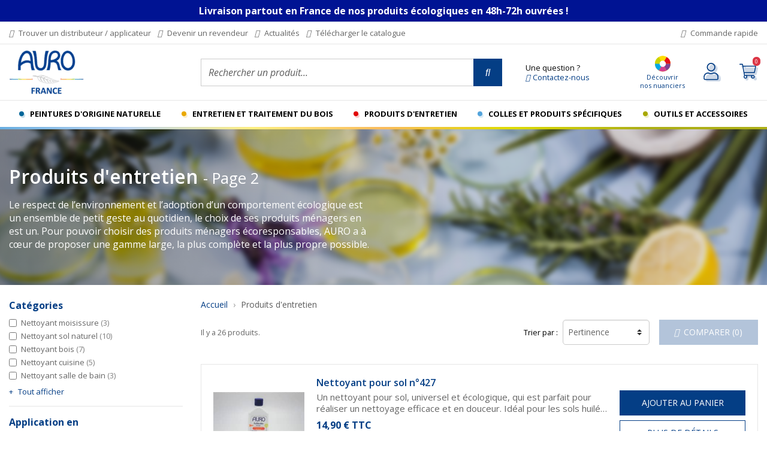

--- FILE ---
content_type: text/html; charset=utf-8
request_url: https://www.auro-france.fr/produits-d-entretien-ecologiques?page=2
body_size: 24306
content:
<!doctype html>
<html lang="fr">

  <head>
    
      
  <link rel="preconnect" href="https://fonts.googleapis.com">
<link rel="preconnect" href="https://fonts.gstatic.com" crossorigin>

<script type="text/javascript">
    WebFontConfig = {
        google: { families: [ 'Open+Sans:400,400i,600,600i,700,700i&display=swap'] }
    };
    (function() {
        var wf = document.createElement('script');
        wf.src = 'https://ajax.googleapis.com/ajax/libs/webfont/1/webfont.js';
        wf.type = 'text/javascript';
        wf.async = 'true';
        var s = document.getElementsByTagName('script')[0];
        s.parentNode.insertBefore(wf, s);
    })(); </script>



  <meta charset="utf-8">


  <meta http-equiv="x-ua-compatible" content="ie=edge">



  <title>Produits d&#039;entretien écologique | AURO FRANCE (2)</title>
        <script nowprocket data-keepinline="true" data-test="toto" type="text/javascript">
    var ajaxGetProductUrl = '//www.auro-france.fr/module/cdc_googletagmanager/async';
    var ajaxShippingEvent = 1;
    var ajaxPaymentEvent = 1;

/* datalayer */
dataLayer = window.dataLayer || [];
    let cdcDatalayer = {"pageCategory":"category","event":"view_item_list","ecommerce":{"currency":"EUR","items":[{"item_name":"Nettoyant pour sol n°427","item_id":"146-719","price":"14.9","price_tax_exc":"12.42","item_brand":"AURO","item_category":"Produits d'entretien","item_category2":"Nettoyant sol naturel","item_variant":"0,5 litre","item_list_name":"Produits d'entretien","item_list_id":"cat_12","index":1,"quantity":1},{"item_name":"Soin sols n°437","item_id":"147-720","price":"14.9","price_tax_exc":"12.42","item_brand":"AURO","item_category":"Produits d'entretien","item_category2":"Nettoyant sol naturel","item_variant":"0,5 litre","item_list_name":"Produits d'entretien","item_list_id":"cat_12","index":2,"quantity":1},{"item_name":"Lessive pour bois de resineux n°401","item_id":"148-721","price":"46.9","price_tax_exc":"39.08","item_brand":"AURO","item_category":"Produits d'entretien","item_category2":"Nettoyant sol naturel","item_variant":"2 litres","item_list_name":"Produits d'entretien","item_list_id":"cat_12","index":3,"quantity":1},{"item_name":"Lessive pour bois de feuillus n°402","item_id":"149-722","price":"46.9","price_tax_exc":"39.08","item_brand":"AURO","item_category":"Produits d'entretien","item_category2":"Nettoyant sol naturel","item_variant":"2 litres","item_list_name":"Produits d'entretien","item_list_id":"cat_12","index":4,"quantity":1},{"item_name":"Nettoyant pour four n°660","item_id":"154-727","price":"18.9","price_tax_exc":"15.75","item_brand":"AURO","item_category":"Produits d'entretien","item_category2":"Nettoyant cuisine","item_variant":"0,5 litre","item_list_name":"Produits d'entretien","item_list_id":"cat_12","index":5,"quantity":1},{"item_name":"Nettoyant pour inox n°663","item_id":"156-728","price":"14.9","price_tax_exc":"12.42","item_brand":"AURO","item_category":"Produits d'entretien","item_category2":"Nettoyant cuisine","item_variant":"0,5 litre","item_list_name":"Produits d'entretien","item_list_id":"cat_12","index":6,"quantity":1},{"item_name":"Nettoyant et soin pour cuir n°673","item_id":"157-729","price":"16.9","price_tax_exc":"14.08","item_brand":"AURO","item_category":"Produits d'entretien","item_category2":"Nettoyant textile","item_variant":"0,5 litre","item_list_name":"Produits d'entretien","item_list_id":"cat_12","index":7,"quantity":1},{"item_name":"Spray anti-taches n°667","item_id":"158-730","price":"13.9","price_tax_exc":"11.58","item_brand":"AURO","item_category":"Produits d'entretien","item_category2":"Nettoyant textile","item_variant":"0,5 litre","item_list_name":"Produits d'entretien","item_list_id":"cat_12","index":8,"quantity":1},{"item_name":"Soin intensif pour meubles n°662","item_id":"161-732","price":"22.9","price_tax_exc":"19.08","item_brand":"AURO","item_category":"Produits d'entretien","item_category2":"Nettoyant bois","item_variant":"0,5 litre","item_list_name":"Produits d'entretien","item_list_id":"cat_12","index":9,"quantity":1},{"item_name":"Sols en bois : entretien et soin n°661","item_id":"163-733","price":"20.9","price_tax_exc":"17.42","item_brand":"AURO","item_category":"Produits d'entretien","item_category2":"Nettoyant sol naturel","item_variant":"0,5 litre","item_list_name":"Produits d'entretien","item_list_id":"cat_12","index":10,"quantity":1},{"item_name":"Anticalcaire et antirouille n°654","item_id":"164-734","price":"13.9","price_tax_exc":"11.58","item_brand":"AURO","item_category":"Produits d'entretien","item_category2":"Nettoyant salle de bain","item_variant":"0,5 litre","item_list_name":"Produits d'entretien","item_list_id":"cat_12","index":11,"quantity":1},{"item_name":"Lingettes pour sols en bois n°680","item_id":"173-753","price":"6.5","price_tax_exc":"5.42","item_brand":"AURO","item_category":"Produits d'entretien","item_category2":"Nettoyant sol naturel","item_variant":"Paquet de 10","item_list_name":"Produits d'entretien","item_list_id":"cat_12","index":12,"quantity":1}]},"google_tag_params":{"ecomm_pagetype":"category","ecomm_category":"Produits d'entretien"}};
    dataLayer.push(cdcDatalayer);

/* call to GTM Tag */
(function(w,d,s,l,i){w[l]=w[l]||[];w[l].push({'gtm.start':
new Date().getTime(),event:'gtm.js'});var f=d.getElementsByTagName(s)[0],
j=d.createElement(s),dl=l!='dataLayer'?'&l='+l:'';j.async=true;j.src=
'https://www.googletagmanager.com/gtm.js?id='+i+dl;f.parentNode.insertBefore(j,f);
})(window,document,'script','dataLayer','GTM-MH44Z38');

/* async call to avoid cache system for dynamic data */
var cdcgtmreq = new XMLHttpRequest();
cdcgtmreq.onreadystatechange = function() {
    if (cdcgtmreq.readyState == XMLHttpRequest.DONE ) {
        if (cdcgtmreq.status == 200) {
          	var datalayerJs = cdcgtmreq.responseText;
            try {
                var datalayerObj = JSON.parse(datalayerJs);
                dataLayer = dataLayer || [];
                dataLayer.push(datalayerObj);
            } catch(e) {
               console.log("[CDCGTM] error while parsing json");
            }

                    }
        dataLayer.push({
          'event': 'datalayer_ready'
        });
    }
};
cdcgtmreq.open("GET", "//www.auro-france.fr/module/cdc_googletagmanager/async?action=user" /*+ "?" + new Date().getTime()*/, true);
cdcgtmreq.setRequestHeader('X-Requested-With', 'XMLHttpRequest');
cdcgtmreq.send();
</script>
  <meta name="description" content="Multiples solutions écologiques pour entretenir et nettoyer l&#039;ensemble de la maison, des produits naturels permettant un nettoyage très efficace et en douceur">
  <meta name="keywords" content="">

    <meta name="robots" content="index" />    
<meta name="robots" content="follow" />
      
      
      <link rel="canonical" href="https://www.auro-france.fr/produits-d-entretien-ecologiques?page=2">
    
        
  
<meta property="og:title" content="Produits d&#039;entretien écologique | AURO FRANCE (2)"/>
<meta property="og:description" content="Multiples solutions écologiques pour entretenir et nettoyer l&#039;ensemble de la maison, des produits naturels permettant un nettoyage très efficace et en douceur"/>
<meta property="og:type" content="website"/>
<meta property="og:url" content="https://www.auro-france.fr/produits-d-entretien-ecologiques?page=2"/>
<meta property="og:site_name" content="Auro"/>

    <meta property="og:image" content="https://www.auro-france.frhttps://www.auro-france.fr/img/logo-1648474839.jpg"/>
<script type="application/ld+json">
{
    "@context" : "http://schema.org",
    "@type" : "Organization",
    "name" : "Auro",
    "url" : "https://www.auro-france.fr/",
    "logo" : {
        "@type":"ImageObject",
        "url":"https://www.auro-france.frhttps://www.auro-france.fr/img/logo-1648474839.jpg"
    }
}

</script>

<script type="application/ld+json">
{
    "@context":"http://schema.org",
    "@type":"WebPage",
    "isPartOf": {
        "@type":"WebSite",
        "url":  "https://www.auro-france.fr/",
        "name": "Auro"
    },
    "name": "Produits d&#039;entretien écologique | AURO FRANCE (2)",
    "url":  "https://www.auro-france.fr/produits-d-entretien-ecologiques?page=2"
}


</script>

                              

                                            
                    <link rel="prev" href="https://www.auro-france.fr/produits-d-entretien-ecologiques">
                            <link rel="next" href="https://www.auro-france.fr/produits-d-entretien-ecologiques?page=3">
        



  <meta name="viewport" content="width=device-width, initial-scale=1">



  <link rel="apple-touch-icon" sizes="180x180" href="/themes/ukoo/assets/img/favicon/apple-touch-icon.png">
<link rel="icon" type="image/png" sizes="32x32" href="/themes/ukoo/assets/img/favicon/favicon-32x32.png">
<link rel="icon" type="image/png" sizes="16x16" href="/themes/ukoo/assets/img/favicon/favicon-16x16.png">
<link rel="manifest" href="/themes/ukoo/assets/img/favicon/site.webmanifest">
<link rel="mask-icon" href="/themes/ukoo/assets/img/favicon/safari-pinned-tab.svg" color="#043e85">
<link rel="shortcut icon" href="/themes/ukoo/assets/img/favicon/favicon.ico">
<meta name="msapplication-TileColor" content="#4433ee">
<meta name="msapplication-config" content="/themes/ukoo/assets/img/favicon/browserconfig.xml">
<meta name="theme-color" content="#ffffff">



    <link rel="stylesheet" href="https://www.auro-france.fr/themes/ukoo/assets/cache/theme-2fa04e631.css" type="text/css" media="all">



    <script type="text/javascript" src="https://www.google.com/recaptcha/api.js?hl=fr" ></script>


  <script type="text/javascript">
        var ASPath = "\/modules\/pm_advancedsearch4\/";
        var ASSearchUrl = "https:\/\/www.auro-france.fr\/module\/pm_advancedsearch4\/advancedsearch4";
        var as4_orderBySalesAsc = "Meilleures ventes en dernier";
        var as4_orderBySalesDesc = "Meilleures ventes en premier";
        var cdpcpAjaxErrorMsg = "Il y avait un probl\u00e8me lors de la mise \u00e0 jour de votre produit la liste de comparaison. S'il vous pla\u00eet essayer de nouveau dans un moment ou essayez de rafra\u00eechir la page.";
        var cdpcpButton = "<button\n\ttype=\"button\"\n\tclass=\"btn cdpcp-compare-btn cdpcp-compare-btn--no-js btn-tertiary\"\n>\n\t<svg class=\"cdpcp-icon-add cdpcp-compare-btn__icon cdpcp-compare-btn__icon--add\">\n\t\t<use xlink:href=\"#cdpcp-icon-add\"><\/use>\n\t<\/svg>\n\n\t<svg class=\"cdpcp-icon-remove cdpcp-compare-btn__icon cdpcp-compare-btn__icon--remove\">\n\t\t<use xlink:href=\"#cdpcp-icon-remove\"><\/use>\n\t<\/svg>\n\n\t<svg class=\"cdpcp-icon-loading cdpcp-compare-btn__icon cdpcp-compare-btn__icon--loading\">\n\t\t<use xlink:href=\"#cdpcp-icon-loading\"><\/use>\n\t<\/svg>\n\n\t<span class=\"cdpcp-compare-btn__text cdpcp-compare-btn__text--add\">\n\t\t<span class=\"d-none d-md-block\">Ajouter au comparateur<\/span>\n    <span class=\"d-md-none\">Comparer<\/span>\n\t<\/span>\n\n\t<span class=\"cdpcp-compare-btn__text cdpcp-compare-btn__text--remove\">\n    <span class=\"d-none d-md-block\">Supprimer du comparateur<\/span>\n    <span class=\"d-md-none\">Suppr. comparaison<\/span>\n\t<\/span>\n<\/button>\n";
        var cdpcpConfig = {"highlightBkg":"rgb(254, 231, 231)","highlightText":"rgb(33, 33, 33)","highlightType":"2","hoverOutlineColor":"rgb(33, 33, 33)","hoverOutlineEnabled":false,"listsButtonPosition":"below","listsButtonSelector":".products .js-product-miniature .product__card-actions > div","popupCompareEnabled":true,"preDefinedStyle":"0","sharingOptions":[],"showAddToCartButton":"0","showAvailability":true,"showColorSwatches":true,"showCondition":false,"showDescription":true,"showManufacturer":true,"showPrice":true,"showProductPageButton":false,"showQuickView":false,"showStickyFooterQuickView":false,"showReviews":true,"showSupplier":false,"slideOutBkgColor":"rgb(255, 255, 255)","slideOutButtonBkgColor":"rgb(255, 255, 255)","slideOutButtonBorderColor":"rgb(221, 221, 221)","slideOutButtonTextColor":"rgb(33, 33, 33)","slideOutTextColor":"rgb(33, 33, 33)","stickyBkgColor":"rgb(255, 255, 255)","stickyBorderColor":"rgb(221, 221, 221)","stickyDotColor":"rgb(33, 33, 33)","stickyFooterEnabled":false};
        var cdpcpErrorTitle = "Erreur";
        var cdpcpNumCompareProducts = 0;
        var cdpcpProductIds = [];
        var cdpcpToken = "f8bf6a3a64289cded8920477fde4ac45";
        var check_bellow = "Veuillez v\u00e9rifier ci-dessous:";
        var p_version = "1.7";
        var prestashop = {"cart":{"products":[],"totals":{"total":{"type":"total","label":"Total","amount":0,"value":"0,00\u00a0\u20ac"},"total_including_tax":{"type":"total","label":"Total TTC","amount":0,"value":"0,00\u00a0\u20ac"},"total_excluding_tax":{"type":"total","label":"Total HT :","amount":0,"value":"0,00\u00a0\u20ac"}},"subtotals":{"products":{"type":"products","label":"Sous-total","amount":0,"value":"0,00\u00a0\u20ac"},"discounts":null,"shipping":{"type":"shipping","label":"Livraison","amount":0,"value":""},"tax":null},"products_count":0,"summary_string":"0 articles","vouchers":{"allowed":1,"added":[]},"discounts":[],"minimalPurchase":0,"minimalPurchaseRequired":""},"currency":{"id":1,"name":"Euro","iso_code":"EUR","iso_code_num":"978","sign":"\u20ac"},"customer":{"lastname":null,"firstname":null,"email":null,"birthday":null,"newsletter":null,"newsletter_date_add":null,"optin":null,"website":null,"company":null,"siret":null,"ape":null,"is_logged":false,"gender":{"type":null,"name":null},"addresses":[]},"language":{"name":"Fran\u00e7ais (French)","iso_code":"fr","locale":"fr-FR","language_code":"fr","is_rtl":"0","date_format_lite":"d\/m\/Y","date_format_full":"d\/m\/Y H:i:s","id":1},"page":{"title":"","canonical":"https:\/\/www.auro-france.fr\/produits-d-entretien-ecologiques?page=2","meta":{"title":"Produits d'entretien \u00e9cologique | AURO FRANCE (2)","description":"Multiples solutions \u00e9cologiques pour entretenir et nettoyer l'ensemble de la maison, des produits naturels permettant un nettoyage tr\u00e8s efficace et en douceur","keywords":"","robots":"index"},"page_name":"category","body_classes":{"lang-fr":true,"lang-rtl":false,"country-FR":true,"currency-EUR":true,"layout-left-column":true,"page-category":true,"tax-display-enabled":true,"category-id-12":true,"category-Produits d'entretien":true,"category-id-parent-2":true,"category-depth-level-2":true},"admin_notifications":[]},"shop":{"name":"Auro","logo":"https:\/\/www.auro-france.fr\/img\/logo-1648474839.jpg","stores_icon":"https:\/\/www.auro-france.fr\/img\/logo_stores.png","favicon":"https:\/\/www.auro-france.fr\/img\/favicon.ico"},"urls":{"base_url":"https:\/\/www.auro-france.fr\/","current_url":"https:\/\/www.auro-france.fr\/produits-d-entretien-ecologiques?page=2","shop_domain_url":"https:\/\/www.auro-france.fr","img_ps_url":"https:\/\/www.auro-france.fr\/img\/","img_cat_url":"https:\/\/www.auro-france.fr\/img\/c\/","img_lang_url":"https:\/\/www.auro-france.fr\/img\/l\/","img_prod_url":"https:\/\/www.auro-france.fr\/img\/p\/","img_manu_url":"https:\/\/www.auro-france.fr\/img\/m\/","img_sup_url":"https:\/\/www.auro-france.fr\/img\/su\/","img_ship_url":"https:\/\/www.auro-france.fr\/img\/s\/","img_store_url":"https:\/\/www.auro-france.fr\/img\/st\/","img_col_url":"https:\/\/www.auro-france.fr\/img\/co\/","img_url":"https:\/\/www.auro-france.fr\/themes\/ukoo\/assets\/img\/","css_url":"https:\/\/www.auro-france.fr\/themes\/ukoo\/assets\/css\/","js_url":"https:\/\/www.auro-france.fr\/themes\/ukoo\/assets\/js\/","pic_url":"https:\/\/www.auro-france.fr\/upload\/","pages":{"address":"https:\/\/www.auro-france.fr\/adresse","addresses":"https:\/\/www.auro-france.fr\/adresses","authentication":"https:\/\/www.auro-france.fr\/connexion","cart":"https:\/\/www.auro-france.fr\/panier","category":"https:\/\/www.auro-france.fr\/index.php?controller=category","cms":"https:\/\/www.auro-france.fr\/index.php?controller=cms","contact":"https:\/\/www.auro-france.fr\/nous-contacter","discount":"https:\/\/www.auro-france.fr\/reduction","guest_tracking":"https:\/\/www.auro-france.fr\/suivi-commande-invite","history":"https:\/\/www.auro-france.fr\/historique-commandes","identity":"https:\/\/www.auro-france.fr\/identite","index":"https:\/\/www.auro-france.fr\/","my_account":"https:\/\/www.auro-france.fr\/mon-compte","order_confirmation":"https:\/\/www.auro-france.fr\/confirmation-commande","order_detail":"https:\/\/www.auro-france.fr\/index.php?controller=order-detail","order_follow":"https:\/\/www.auro-france.fr\/suivi-commande","order":"https:\/\/www.auro-france.fr\/commande","order_return":"https:\/\/www.auro-france.fr\/index.php?controller=order-return","order_slip":"https:\/\/www.auro-france.fr\/avoirs","pagenotfound":"https:\/\/www.auro-france.fr\/page-introuvable","password":"https:\/\/www.auro-france.fr\/recuperation-mot-de-passe","pdf_invoice":"https:\/\/www.auro-france.fr\/index.php?controller=pdf-invoice","pdf_order_return":"https:\/\/www.auro-france.fr\/index.php?controller=pdf-order-return","pdf_order_slip":"https:\/\/www.auro-france.fr\/index.php?controller=pdf-order-slip","prices_drop":"https:\/\/www.auro-france.fr\/promotions","product":"https:\/\/www.auro-france.fr\/index.php?controller=product","search":"https:\/\/www.auro-france.fr\/recherche","sitemap":"https:\/\/www.auro-france.fr\/plan-site","stores":"https:\/\/www.auro-france.fr\/distributeurs-applicateurs","supplier":"https:\/\/www.auro-france.fr\/fournisseur","register":"https:\/\/www.auro-france.fr\/connexion?create_account=1","order_login":"https:\/\/www.auro-france.fr\/commande?login=1"},"alternative_langs":[],"theme_assets":"\/themes\/ukoo\/assets\/","actions":{"logout":"https:\/\/www.auro-france.fr\/?mylogout="},"no_picture_image":{"bySize":{"small_default":{"url":"https:\/\/www.auro-france.fr\/img\/p\/fr-default-small_default.jpg","width":98,"height":98},"cart_default":{"url":"https:\/\/www.auro-france.fr\/img\/p\/fr-default-cart_default.jpg","width":125,"height":125},"pdt_180":{"url":"https:\/\/www.auro-france.fr\/img\/p\/fr-default-pdt_180.jpg","width":180,"height":180},"home_default":{"url":"https:\/\/www.auro-france.fr\/img\/p\/fr-default-home_default.jpg","width":250,"height":250},"pdt_300":{"url":"https:\/\/www.auro-france.fr\/img\/p\/fr-default-pdt_300.jpg","width":300,"height":300},"pdt_360":{"url":"https:\/\/www.auro-france.fr\/img\/p\/fr-default-pdt_360.jpg","width":360,"height":360},"medium_default":{"url":"https:\/\/www.auro-france.fr\/img\/p\/fr-default-medium_default.jpg","width":452,"height":452},"pdt_540":{"url":"https:\/\/www.auro-france.fr\/img\/p\/fr-default-pdt_540.jpg","width":540,"height":540},"large_default":{"url":"https:\/\/www.auro-france.fr\/img\/p\/fr-default-large_default.jpg","width":800,"height":800}},"small":{"url":"https:\/\/www.auro-france.fr\/img\/p\/fr-default-small_default.jpg","width":98,"height":98},"medium":{"url":"https:\/\/www.auro-france.fr\/img\/p\/fr-default-pdt_300.jpg","width":300,"height":300},"large":{"url":"https:\/\/www.auro-france.fr\/img\/p\/fr-default-large_default.jpg","width":800,"height":800},"legend":""}},"configuration":{"display_taxes_label":true,"display_prices_tax_incl":true,"is_catalog":false,"show_prices":true,"opt_in":{"partner":false},"quantity_discount":{"type":"discount","label":"Remise sur prix unitaire"},"voucher_enabled":1,"return_enabled":1},"field_required":[],"breadcrumb":{"links":[{"title":"Accueil","url":"https:\/\/www.auro-france.fr\/"},{"title":"Produits d'entretien","url":"https:\/\/www.auro-france.fr\/produits-d-entretien-ecologiques"}],"count":2},"link":{"protocol_link":"https:\/\/","protocol_content":"https:\/\/"},"time":1769695907,"static_token":"d1e1524b2bd9cffe1b4d753586b8c19d","token":"4eeb3422c644cfbe5ce4cdd8ab0a8a36","debug":false};
        var psemailsubscription_subscription = "https:\/\/www.auro-france.fr\/module\/ps_emailsubscription\/subscription";
        var re_size = "1";
        var re_theme = "1";
        var re_version = "2";
        var site_key = "6LfkCFsdAAAAABXm6fX-F_UKuWAjsT7BcJUlfHSl";
        var there_is1 = "Il y a 1 erreur";
        var validate_first = "Je ne suis pas un robot, puis cliquez \u00e0 nouveau sur vous abonner";
        var whitelist_m = "";
        var whitelisted = false;
        var wrong_captcha = "Captcha faux.";
      </script>

<script>
  ukoo_icon_plus='<i class="fal fa-plus-circle mr-1"></i>';
  ukoo_icon_minus='<i class="fal fa-minus-circle mr-1"></i>';
  ukoo_icon_left='<i class="fal fa-angle-left"></i>';
  ukoo_icon_right='<i class="fal fa-angle-right"></i>';
  ukoo_icon_envelope='<i class="fal fa-envelope"></i>';
  ukoo_icon_phone='<i class="fal fa-phone"></i>';
  ukoo_icon_facebook='<i class="fab fa-facebook-f"></i>';
  ukoo_icon_youtube='<i class="fab fa-youtube"></i>';
  ukoo_icon_pinterest='<i class="fab fa-pinterest-p"></i>';
  ukoo_icon_instagram='<i class="fab fa-instagram"></i>';
  ukoo_icon_twitter='<i class="fab fa-twitter"></i>';

  ukoo_txt_readmore_open='Lire la suite';
  ukoo_txt_readmore_close='Réduire';
  ukoo_txt_prev='Précédent';
  ukoo_txt_next='Suivant';

  // Menu mobile
  ukoo_txt_see_all_rubric='Voir toute la gamme';

  // Formulaires
  ukoo_txt_iam_a_professional='Je suis un professionnel';
</script>



  <script type="text/javascript">
    
        var psv = 1.7;
        var blog_secure_key = 'd1d2fed74063109b6789b952fa917f03';
        var blog_front_controller_url = 'https://www.auro-france.fr/blog';
    
</script>


<style>
	
	
				@media only screen {
			.cdpcp-highlight,
			.cdpcp-highlight > * {
				background-color: rgb(254, 231, 231) !important;
				color: rgb(33, 33, 33) !important;
			}
		}
	
	</style>
<!-- START OF DOOFINDER SCRIPT -->
  <script>
    const dfLayerOptions = {
      installationId: "8ab2b7e3-f5f7-4231-a8e8-06d10bb61e85",
      zone: "eu1",
      language: "fr",
      currency: "EUR"
    };
    (function (l, a, y, e, r, s) {
      r = l.createElement(a); r.onload = e; r.async = 1; r.src = y;
      s = l.getElementsByTagName(a)[0]; s.parentNode.insertBefore(r, s);
    })(document, 'script', 'https://cdn.doofinder.com/livelayer/1/js/loader.min.js', function () {
      doofinderLoader.load(dfLayerOptions);
    });
  </script>
<!-- END OF DOOFINDER SCRIPT -->
<script type="text/javascript">
	var eo_popin_title = 'Consentement utilisateur';
	var account_accepted = '';
	var newsletter_accepted = '';
	var stock_accepted = '';
	var contact_accepted = '';
	var EO_UC_ACCOUNT_TEXT = '&lt;p&gt;Vos données personnelles sont traitées par nos soins en tant que contrôleur. Ces informations et celles de vos commandes sont traitées principalement pour créer et gérer votre compte, gérer vos commandes et leur suivi, personnaliser vos services, l\\\&#039;analyse statistique ainsi qu\\\&#039;à des fins de marketing et de publicité ciblée (connaissance du client, envoi de communications électroniques et profilage publicitaire par combinaison de données).&lt;\/p&gt;&lt;p&gt;Pour connaître et exercer vos droits, y compris le retrait de votre consentement à utiliser les données recueillies par ce formulaire, veuillez consulter notre &lt;a href=\\\&quot;/infos/politique-de-confidentialite\\\&quot;&gt;politique de confidentialité&lt;\/a&gt;.&lt;\/p&gt;';
	var EO_UC_NEWSLETTER_TEXT = '&lt;p&gt;En cliquant sur s\\\&#039;inscrire, vous acceptez de recevoir nos newsletters. Vous pourrez facilement vous désinscrire à tout moment via les liens de désinscription présents dans chacun de nos emails.&lt;\/p&gt;';
	var EO_UC_STOCK_TEXT = '';
	var EO_UC_CONTACT_TEXT = '&lt;p&gt;En soumettant ce formulaire, j\\\&#039;accepte que mes données personnelles soient utilisées pour me recontacter dans le cadre de ma demande indiquée dans ce formulaire. Aucun autre traitement ne sera effectué avec mes informations. Pour connaître et exercer vos droits, notamment de retrait de votre consentement à l\\\&#039;utilisation de données collectées par ce formulaire, veuillez consulter notre &lt;a href=\\\&quot;/infos/politique-de-confidentialite\\\&quot;&gt;politique de confidentialité&lt;\/a&gt;.&lt;\/p&gt;';
	var eo_popin_content_confirm = 'Veuillez confirmer que vous acceptez nos règles';
	var EO_UC_ACCOUNT_ENABLE = '1';
	var EO_UC_NEWSLETTER_ENABLE = '1';
	var EO_UC_CONTACT_ENABLE = '1';
	var EO_UC_STOCK_ENABLE = '';
	var eo_user_consent_l = [];
    eo_user_consent_l['confirm'] = 'Je confirme';
    eo_user_consent_l['cancel'] = 'Annuler';
    eo_user_consent_l['ok'] = 'OK';
</script>




    
  </head>

  <body id="category" class="lang-fr country-fr currency-eur layout-left-column page-category tax-display-enabled category-id-12 category-produits-d-entretien category-id-parent-2 category-depth-level-2">
  
    <!-- Google Tag Manager (noscript) -->
<noscript><iframe src="https://www.googletagmanager.com/ns.html?id=GTM-MH44Z38"
height="0" width="0" style="display:none;visibility:hidden"></iframe></noscript>
<!-- End Google Tag Manager (noscript) -->

  
  <div id="page" class="position-relative">
      <main>
        
                  

        
          <header id="header" class="l-header">
            
  <div class="header-banner border-bottom">
      
  <div class="ukoobillboard display_header"
       id="ukoobillboard_9"
       data-position="position_static"
       style="background-color:#001393;color:#ffffff;">
    <div class="ukoobillboard__wrapper container"><p style="text-align: center;"><strong>Livraison partout en France de nos produits écologiques en 48h-72h ouvrées !</strong></p></div>
      </div>

  </div>



  <nav class="header-nav visible--desktop">
    <div class="container">
      <div class="row">
        <div class="col-md-7">
            <ul class="list-unstyled list-inline mb-0">
          <li class=" list-inline-item"><a href="https://www.auro-france.fr/distributeurs-applicateurs"><span><i class="fal fa-map-marker-alt fa-fw mr-2"></i>Trouver un distributeur / applicateur</span></a></li>
    <li class=" list-inline-item"><a href="https://www.auro-france.fr/form/contact-g2.html"><span><i class="fal fa-share fa-fw mr-2"></i>Devenir un revendeur</span></a></li>
          <li class=" list-inline-item"><a href="/blog"><span><i class="fal fa-calendar-day fa-fw mr-2"></i>Actualités</span></a></li>
        <li class="list-inline-item"><a href="https://www.auro-france.fr/img/catalogue/catalogue-auro.pdf"><span><i class="fal fa-book-open fa-fw mr-2"></i>Télécharger le catalogue</span></a></li>
  </ul>
          
        </div>
        <div class="col-md-5 d-flex justify-content-end">
           
            <ul class="list-unstyled list-inline mb-0">
                  <li class=" list-inline-item"><a href="https://www.auro-france.fr/commande-rapide"><span><i class="fal fa-shopping-cart fa-fw mr-2"></i>Commande rapide</span></a></li>
              </ul>
        </div>
      </div>
    </div>
  </nav>



  <div class="sticky-spacer w-100">
    <div class="header__fixed">
            <div class="h-mobile row no-gutters d-lg-none">
        <div class="h-mobile__left col-3">
          <div class="row justify-content-start no-gutters h-100 flex-nowrap">
            <div class="col-auto h-100">
              <a id="nav-mobile__opener" href="#" class="d-flex flex-column" title="Ouvrir le menu" aria-label="Ouvrir le menu">
                                                <i class="fal fa-bars fa-lg ml-2"></i>
                <span class="nav-mobile__header__label ml-2">Menu</span>
              </a>
            </div>
            <div class="col-auto h-100"></div>
          </div>
        </div>
        <div class="h-mobile__logo col col-sm-6">
                    <a href="https://www.auro-france.fr/" class="d-flex align-items-center justify-content-center h-100 p-2 px-sm-0" aria-label="Retour à la page d'accueil" title="Retour à la page d'accueil">
  <img class="logo" src="/themes/ukoo/assets/img/misc/logo.png" srcset="/themes/ukoo/assets/img/misc/logo@2x.png 2x" alt="Auro" width="125" height="74">
</a>
                    </div>
        <div class="h-mobile__right col-3">
          <div class="row justify-content-end no-gutters h-100 flex-nowrap">
                          <div class="col-auto h-100">
                <a href="https://www.auro-france.fr/mon-compte" title="Accéder à mon compte" aria-label="Accéder à mon compte">
                  <svg class="svg-icon"><use xlink:href="/themes/ukoo/assets/img/sprite.svg#svg-icon_user"></use></svg>
                </a>
              </div>
                                      <div class="col-auto h-100">
                <div id="_mobile_cart" class="h-100">
                  <a href="https://www.auro-france.fr/commande" title="Accéder à mon panier" aria-label="Accéder à mon panier">
                  <span class="position-relative">
                    <svg class="svg-icon"><use xlink:href="/themes/ukoo/assets/img/sprite.svg#svg-icon_cart"></use></svg>
                    <span class="cart-products-count position-absolute bg-danger">0</span>
                  </span>
                  </a>
                </div>
              </div>
                                </div>
      </div>
              <div class="h-mobile__search col-12">
          <!-- Block search module TOP -->

<div class="search-widget"
     data-search-widget data-search-controller-url="//www.auro-france.fr/recherche">
  <form method="get" action="//www.auro-france.fr/recherche" class="w-100">
    <input type="hidden" name="controller" value="search">
        <label for="search_widget_input" class="sr-only">Rechercher un produit...</label>
        <div class="input-group">
          <input id="search_widget_input" class="form-control" type="text" name="s" value=""
                 placeholder="Rechercher un produit..."
                 aria-label="Rechercher un produit...">
          <span class="input-group-append">
              <button type="submit" class="btn btn-primary" aria-label="Rechercher">
                <i class="fal fa-search"></i>
              <span class="d-none">Rechercher</span>
            </button>
            </span>
        </div>
  </form>
</div>
<!-- /Block search module TOP -->

        </div>
          </div>
        </div>
  </div>

    <div class="h-desktop visible--desktop">
    <div class="container">
      <div class="row align-items-center">
        <div class="h-desktop__logo col-3 py-2">                    <a href="https://www.auro-france.fr/" class="d-block" aria-label="Retour à la page d'accueil" title="Retour à la page d'accueil">
  <img class="logo" src="/themes/ukoo/assets/img/misc/logo.png" srcset="/themes/ukoo/assets/img/misc/logo@2x.png 2x" alt="Auro" width="125" height="74">
</a>
                    </div>

        <div class="col col-lg-auto mr-lg-auto order-3 pl-4 flex-shrink-0">
          <p class="mb-0 h-100">
            <a href="https://www.auro-france.fr/nous-contacter" class="d-flex flex-lg-column justify-content-center text-decoration-none p-2 p-lg-0 h-100 small contact-header-link">
              <span class="text-dark contact-header-link">Une question ?</span>
              <span class="contact-header-link"><i class="fal fa-angle-right mr-1"></i>Contactez-nous</span>
            </a>
          </p>
        </div>

                          <div class="col col-lg-auto text-center order-3 visible--desktop">
            <a href="https://www.auro-france.fr/nuanciers.html"
            class="d-flex flex-lg-column justify-content-center align-items-center text-center text-decoration-none p-2 p-lg-0 h-100 small">
              <svg class="-big" style="vertical-align: -0.04em;width:26px;height:31px" xmlns="http://www.w3.org/2000/svg" width="18" height="18" viewBox="0 0 18 18"> <g transform="translate(-64.958 -53.248)"> <circle cx="9" cy="9" r="9" transform="translate(64.958 53.248)" fill="#fd0"></circle> <g transform="translate(64.958 53.248)"> <path d="M73.958,86.275l-9-.016a9,9,0,0,1,4.513-7.788Z" transform="translate(-64.958 -77.275)" fill="#c8d300"></path> <path d="M164.593,62.248l-4.487-7.8a9.011,9.011,0,0,1,9,.016Z" transform="translate(-155.593 -53.248)" fill="#fd0"></path> <path d="M263.707,86.616l-9-.016,4.514-7.787A9,9,0,0,1,263.707,86.616Z" transform="translate(-245.707 -77.6)" fill="#e5101d"></path> <path d="M259.206,250.8l-4.487-7.8,9,.016A8.995,8.995,0,0,1,259.206,250.8Z" transform="translate(-245.718 -233.997)" fill="#814192"></path> <path d="M164.029,252a8.958,8.958,0,0,1-4.5-1.212L164.044,243h0l4.487,7.8A8.954,8.954,0,0,1,164.029,252Z" transform="translate(-155.044 -233.997)" fill="#d34190"></path> <path d="M69.443,250.469a9,9,0,0,1-4.486-7.8l9,.016Z" transform="translate(-64.958 -233.681)" fill="#00a8e8"></path> </g> <circle cx="3.634" cy="3.634" r="3.634" transform="translate(68.833 62.248) rotate(-45)" fill="#fff"></circle> </g> </svg>
              <span class="link-catalog">Découvrir<br>nos nuanciers</span></a>
          </div>
                <!-- Block search module TOP -->

<div class="search-widget"
     data-search-widget data-search-controller-url="//www.auro-france.fr/recherche">
  <form method="get" action="//www.auro-france.fr/recherche" class="w-100">
    <input type="hidden" name="controller" value="search">
        <label for="search_widget_input" class="sr-only">Rechercher un produit...</label>
        <div class="input-group">
          <input id="search_widget_input" class="form-control" type="text" name="s" value=""
                 placeholder="Rechercher un produit..."
                 aria-label="Rechercher un produit...">
          <span class="input-group-append">
              <button type="submit" class="btn btn-primary" aria-label="Rechercher">
                <i class="fal fa-search"></i>
              <span class="d-none">Rechercher</span>
            </button>
            </span>
        </div>
  </form>
</div>
<!-- /Block search module TOP -->
<div id="_desktop_user_info" class="col col-lg-auto text-center order-3 visible--desktop">
  <p class="user-info mb-0 h-100">
    <span class="dropdown d-block h-100">
        <a href="https://www.auro-france.fr/mon-compte" class="d-flex flex-lg-column align-items-center justify-content-center text-decoration-none p-2 p-lg-0 h-100"
           title="Voir mon compte client" aria-label="Voir mon compte client" rel="nofollow">
            <svg class="svg-icon -big"><use xlink:href="/themes/ukoo/assets/img/sprite.svg#svg-icon_user"></use></svg>
        </a>
        <span class="dropdown-menu dropdown-custom small py-0 mt-0" aria-labelledby="dropdownMenuLink">
          <a class="dropdown-item py-2" href="https://www.auro-france.fr/mon-compte"><i class="fal fa-user-circle mr-2"></i>Mon compte</a>
                          <a class="dropdown-item py-2" href="https://www.auro-france.fr/historique-commandes"><i class="fal fa-cubes mr-2"></i>Mes commandes</a>
                        <span class="dropdown-divider d-block my-0"></span>
          <a class="dropdown-item py-2 text-danger" href="https://www.auro-france.fr/?mylogout="><i class="fal fa-sign-out mr-2"></i>Déconnexion</a>
        </span>
    </span>

      </p>
</div>
<div id="_desktop_cart" class="col col-lg-auto text-center order-4 visible--desktop">
  <p class="blockcart cart-preview mb-0 h-100 inactive"
     data-refresh-url="//www.auro-france.fr/module/ps_shoppingcart/ajax">
    <a rel="nofollow" href="//www.auro-france.fr/panier?action=show" class="d-flex flex-lg-column align-items-center justify-content-center text-decoration-none p-2 p-lg-0 h-100" title="Voir mon panier" aria-label="Voir mon panier"><span class="position-relative"><svg class="svg-icon -big"><use xlink:href="/themes/ukoo/assets/img/sprite.svg#svg-icon_cart"></use></svg><span class="cart-products-count position-absolute bg-danger">0</span></span></a>
  </p>
</div>

      </div>
    </div>
  </div>
  <div id="nav_wrapper" class="border-top visible--desktop">
    <div class="container">
      <nav id="main_menu">
          


                <ul class="menu-top list-unstyled" id="top-menu" role="navigation" data-depth="0">
                                                                    <li class="category-10 menu__item--0 category menu__item menu__item--top" aria-haspopup="true" aria-expanded="false"
                aria-owns="top_sub_menu_25808" aria-controls="top_sub_menu_25808">
              <a class=" w-100 h-100 menu__item-link--top menu__item-link--hassubmenu" href="https://www.auro-france.fr/peintures-ecologiques" data-depth="0">
                  <span>
                    Peintures d&#039;origine naturelle
                                                                                                      <i class="fal fa-angle-down"></i>
                                                                    </span>
              </a>
                                                
                  <div class="sub-menu">
            <ul  class="menu-sub__list menu-sub__list--1 list-unstyled"  role="group" aria-labelledby="category-10"
          aria-expanded="false" aria-hidden="true" data-depth="1">
                                    <li class="category-17 menu__item--1 category menu__item menu__item--sub" >
              <a class=" w-100 h-100 menu__item-link--sub menu__item-link--1 menu__item-link--nosubmenu" href="https://www.auro-france.fr/peintures-ecologiques/peinture-blanche" data-depth="1">
                  <span>
                    Peinture blanche
                                        </span>
              </a>
                                            
            </li>
                                    <li class="category-19 menu__item--1 category menu__item menu__item--sub" >
              <a class=" w-100 h-100 menu__item-link--sub menu__item-link--1 menu__item-link--nosubmenu" href="https://www.auro-france.fr/peintures-ecologiques/peinture-a-la-chaux" data-depth="1">
                  <span>
                    Peinture à la chaux
                                        </span>
              </a>
                                            
            </li>
                                    <li class="category-40 menu__item--1 category menu__item menu__item--sub" >
              <a class=" w-100 h-100 menu__item-link--sub menu__item-link--1 menu__item-link--nosubmenu" href="https://www.auro-france.fr/peintures-ecologiques/peinture-minerale" data-depth="1">
                  <span>
                    Peinture minérale
                                        </span>
              </a>
                                            
            </li>
                                    <li class="category-20 menu__item--1 category menu__item menu__item--sub" >
              <a class=" w-100 h-100 menu__item-link--sub menu__item-link--1 menu__item-link--nosubmenu" href="https://www.auro-france.fr/peintures-ecologiques/peinture-personnalisee" data-depth="1">
                  <span>
                    Peinture personnalisée
                                        </span>
              </a>
                                            
            </li>
                                    <li class="category-21 menu__item--1 category menu__item menu__item--sub" >
              <a class=" w-100 h-100 menu__item-link--sub menu__item-link--1 menu__item-link--nosubmenu" href="https://www.auro-france.fr/peintures-ecologiques/peinture-specifique" data-depth="1">
                  <span>
                    Peinture spécifique
                                        </span>
              </a>
                                            
            </li>
                                    <li class="category-22 menu__item--1 category menu__item menu__item--sub" >
              <a class=" w-100 h-100 menu__item-link--sub menu__item-link--1 menu__item-link--nosubmenu" href="https://www.auro-france.fr/peintures-ecologiques/colorant-pour-peinture" data-depth="1">
                  <span>
                    Colorant pour peinture
                                        </span>
              </a>
                                            
            </li>
                                    <li class="category-23 menu__item--1 category menu__item menu__item--sub" >
              <a class=" w-100 h-100 menu__item-link--sub menu__item-link--1 menu__item-link--nosubmenu" href="https://www.auro-france.fr/peintures-ecologiques/sous-couche-peinture" data-depth="1">
                  <span>
                    Sous-couche peinture
                                        </span>
              </a>
                                            
            </li>
                </ul>
              </div>
          
                              
            </li>
                                                                    <li class="category-11 menu__item--0 category menu__item menu__item--top" aria-haspopup="true" aria-expanded="false"
                aria-owns="top_sub_menu_81213" aria-controls="top_sub_menu_81213">
              <a class=" w-100 h-100 menu__item-link--top menu__item-link--hassubmenu" href="https://www.auro-france.fr/entretien-et-traitement-du-bois" data-depth="0">
                  <span>
                    Entretien et Traitement du bois
                                                                                                      <i class="fal fa-angle-down"></i>
                                                                    </span>
              </a>
                                                
                  <div class="sub-menu">
            <ul  class="menu-sub__list menu-sub__list--1 list-unstyled"  role="group" aria-labelledby="category-11"
          aria-expanded="false" aria-hidden="true" data-depth="1">
                                    <li class="category-18 menu__item--1 category menu__item menu__item--sub" >
              <a class=" w-100 h-100 menu__item-link--sub menu__item-link--1 menu__item-link--nosubmenu" href="https://www.auro-france.fr/entretien-et-traitement-du-bois/lasure" data-depth="1">
                  <span>
                    Lasure
                                        </span>
              </a>
                                            
            </li>
                                    <li class="category-24 menu__item--1 category menu__item menu__item--sub" >
              <a class=" w-100 h-100 menu__item-link--sub menu__item-link--1 menu__item-link--nosubmenu" href="https://www.auro-france.fr/entretien-et-traitement-du-bois/laque" data-depth="1">
                  <span>
                    Laque
                                        </span>
              </a>
                                            
            </li>
                                    <li class="category-25 menu__item--1 category menu__item menu__item--sub" >
              <a class=" w-100 h-100 menu__item-link--sub menu__item-link--1 menu__item-link--nosubmenu" href="https://www.auro-france.fr/entretien-et-traitement-du-bois/huile" data-depth="1">
                  <span>
                    Huile
                                        </span>
              </a>
                                            
            </li>
                                    <li class="category-26 menu__item--1 category menu__item menu__item--sub" >
              <a class=" w-100 h-100 menu__item-link--sub menu__item-link--1 menu__item-link--nosubmenu" href="https://www.auro-france.fr/entretien-et-traitement-du-bois/cire" data-depth="1">
                  <span>
                    Cire
                                        </span>
              </a>
                                            
            </li>
                                    <li class="category-41 menu__item--1 category menu__item menu__item--sub" >
              <a class=" w-100 h-100 menu__item-link--sub menu__item-link--1 menu__item-link--nosubmenu" href="https://www.auro-france.fr/entretien-et-traitement-du-bois/vernis" data-depth="1">
                  <span>
                    Vernis
                                        </span>
              </a>
                                            
            </li>
                                    <li class="category-27 menu__item--1 category menu__item menu__item--sub" >
              <a class=" w-100 h-100 menu__item-link--sub menu__item-link--1 menu__item-link--nosubmenu" href="https://www.auro-france.fr/entretien-et-traitement-du-bois/autre" data-depth="1">
                  <span>
                    Autre
                                        </span>
              </a>
                                            
            </li>
                                    <li class="category-28 menu__item--1 category menu__item menu__item--sub" >
              <a class=" w-100 h-100 menu__item-link--sub menu__item-link--1 menu__item-link--nosubmenu" href="https://www.auro-france.fr/entretien-et-traitement-du-bois/sous-couche-bois" data-depth="1">
                  <span>
                    Sous-couche bois
                                        </span>
              </a>
                                            
            </li>
                </ul>
              </div>
          
                              
            </li>
                                                                    <li class="category-12 menu__item--0 category menu__item menu__item--top menu__item--current" aria-haspopup="true" aria-expanded="false"
                aria-owns="top_sub_menu_48721" aria-controls="top_sub_menu_48721">
              <a class=" w-100 h-100 menu__item-link--top menu__item-link--hassubmenu" href="https://www.auro-france.fr/produits-d-entretien-ecologiques" data-depth="0">
                  <span>
                    Produits d&#039;entretien
                                                                                                      <i class="fal fa-angle-down"></i>
                                                                    </span>
              </a>
                                                
                  <div class="sub-menu">
            <ul  class="menu-sub__list menu-sub__list--1 list-unstyled"  role="group" aria-labelledby="category-12"
          aria-expanded="false" aria-hidden="true" data-depth="1">
                                    <li class="category-29 menu__item--1 category menu__item menu__item--sub" >
              <a class=" w-100 h-100 menu__item-link--sub menu__item-link--1 menu__item-link--nosubmenu" href="https://www.auro-france.fr/produits-d-entretien-ecologiques/nettoyant-sol-naturel" data-depth="1">
                  <span>
                    Nettoyant sol naturel
                                        </span>
              </a>
                                            
            </li>
                                    <li class="category-30 menu__item--1 category menu__item menu__item--sub" >
              <a class=" w-100 h-100 menu__item-link--sub menu__item-link--1 menu__item-link--nosubmenu" href="https://www.auro-france.fr/produits-d-entretien-ecologiques/nettoyant-bois" data-depth="1">
                  <span>
                    Nettoyant bois
                                        </span>
              </a>
                                            
            </li>
                                    <li class="category-42 menu__item--1 category menu__item menu__item--sub" >
              <a class=" w-100 h-100 menu__item-link--sub menu__item-link--1 menu__item-link--nosubmenu" href="https://www.auro-france.fr/produits-d-entretien-ecologiques/nettoyant-moisissure" data-depth="1">
                  <span>
                    Nettoyant moisissure
                                        </span>
              </a>
                                            
            </li>
                                    <li class="category-31 menu__item--1 category menu__item menu__item--sub" >
              <a class=" w-100 h-100 menu__item-link--sub menu__item-link--1 menu__item-link--nosubmenu" href="https://www.auro-france.fr/produits-d-entretien-ecologiques/nettoyant-cuisine" data-depth="1">
                  <span>
                    Nettoyant cuisine
                                        </span>
              </a>
                                            
            </li>
                                    <li class="category-32 menu__item--1 category menu__item menu__item--sub" >
              <a class=" w-100 h-100 menu__item-link--sub menu__item-link--1 menu__item-link--nosubmenu" href="https://www.auro-france.fr/produits-d-entretien-ecologiques/nettoyant-salle-de-bain" data-depth="1">
                  <span>
                    Nettoyant salle de bain
                                        </span>
              </a>
                                            
            </li>
                                    <li class="category-33 menu__item--1 category menu__item menu__item--sub" >
              <a class=" w-100 h-100 menu__item-link--sub menu__item-link--1 menu__item-link--nosubmenu" href="https://www.auro-france.fr/produits-d-entretien-ecologiques/nettoyant-textile" data-depth="1">
                  <span>
                    Nettoyant textile
                                        </span>
              </a>
                                            
            </li>
                </ul>
              </div>
          
                              
            </li>
                                                                    <li class="category-13 menu__item--0 category menu__item menu__item--top" aria-haspopup="true" aria-expanded="false"
                aria-owns="top_sub_menu_94725" aria-controls="top_sub_menu_94725">
              <a class=" w-100 h-100 menu__item-link--top menu__item-link--hassubmenu" href="https://www.auro-france.fr/colles-et-produits-specifiques" data-depth="0">
                  <span>
                    Colles et produits spécifiques
                                                                                                      <i class="fal fa-angle-down"></i>
                                                                    </span>
              </a>
                                                
                  <div class="sub-menu">
            <ul  class="menu-sub__list menu-sub__list--1 list-unstyled"  role="group" aria-labelledby="category-13"
          aria-expanded="false" aria-hidden="true" data-depth="1">
                                    <li class="category-34 menu__item--1 category menu__item menu__item--sub" >
              <a class=" w-100 h-100 menu__item-link--sub menu__item-link--1 menu__item-link--nosubmenu" href="https://www.auro-france.fr/colles-et-produits-specifiques/colle-naturelle" data-depth="1">
                  <span>
                    Colle naturelle
                                        </span>
              </a>
                                            
            </li>
                                    <li class="category-43 menu__item--1 category menu__item menu__item--sub" >
              <a class=" w-100 h-100 menu__item-link--sub menu__item-link--1 menu__item-link--nosubmenu" href="https://www.auro-france.fr/colles-et-produits-specifiques/enduit-et-crepi-" data-depth="1">
                  <span>
                    Enduit et crépi
                                        </span>
              </a>
                                            
            </li>
                                    <li class="category-35 menu__item--1 category menu__item menu__item--sub" >
              <a class=" w-100 h-100 menu__item-link--sub menu__item-link--1 menu__item-link--nosubmenu" href="https://www.auro-france.fr/colles-et-produits-specifiques/diluant-et-savon-" data-depth="1">
                  <span>
                    Diluant et savon
                                        </span>
              </a>
                                            
            </li>
                                    <li class="category-36 menu__item--1 category menu__item menu__item--sub" >
              <a class=" w-100 h-100 menu__item-link--sub menu__item-link--1 menu__item-link--nosubmenu" href="https://www.auro-france.fr/colles-et-produits-specifiques/produits-specifiques" data-depth="1">
                  <span>
                    Produits spécifiques
                                        </span>
              </a>
                                            
            </li>
                </ul>
              </div>
          
                              
            </li>
                                                                    <li class="category-14 menu__item--0 category menu__item menu__item--top" aria-haspopup="true" aria-expanded="false"
                aria-owns="top_sub_menu_29259" aria-controls="top_sub_menu_29259">
              <a class=" w-100 h-100 menu__item-link--top menu__item-link--hassubmenu" href="https://www.auro-france.fr/outils-et-accessoires" data-depth="0">
                  <span>
                    Outils et accessoires
                                                                                                      <i class="fal fa-angle-down"></i>
                                                                    </span>
              </a>
                                                
                  <div class="sub-menu">
            <ul  class="menu-sub__list menu-sub__list--1 list-unstyled"  role="group" aria-labelledby="category-14"
          aria-expanded="false" aria-hidden="true" data-depth="1">
                                    <li class="category-37 menu__item--1 category menu__item menu__item--sub" >
              <a class=" w-100 h-100 menu__item-link--sub menu__item-link--1 menu__item-link--nosubmenu" href="https://www.auro-france.fr/outils-et-accessoires/rouleaux-peinture" data-depth="1">
                  <span>
                    Rouleaux peinture
                                        </span>
              </a>
                                            
            </li>
                                    <li class="category-38 menu__item--1 category menu__item menu__item--sub" >
              <a class=" w-100 h-100 menu__item-link--sub menu__item-link--1 menu__item-link--nosubmenu" href="https://www.auro-france.fr/outils-et-accessoires/pinceaux" data-depth="1">
                  <span>
                    Pinceaux
                                        </span>
              </a>
                                            
            </li>
                                    <li class="category-39 menu__item--1 category menu__item menu__item--sub" >
              <a class=" w-100 h-100 menu__item-link--sub menu__item-link--1 menu__item-link--nosubmenu" href="https://www.auro-france.fr/outils-et-accessoires/grilles-d-essorage" data-depth="1">
                  <span>
                    Grilles d&#039;essorage
                                        </span>
              </a>
                                            
            </li>
                </ul>
              </div>
          
                              
            </li>
                </ul>
          

      </nav>
    </div>
  </div>
  

  

          </header>
          <nav class="nav-mobile" role="navigation" aria-expanded="false">
    <div class="nav-mobile__header row no-gutters text-center">
    <div class="col"><a id="nav-mobile__closer" href="#" class="nav-mobile__closer text-decoration-none text-danger"><i class="fal fa-times"></i><span class="nav-mobile__header__label">Fermer</span></a></div>
    <div class="col"><a href="https://www.auro-france.fr/nous-contacter" class="text-decoration-none"><i class="fal text-primary fa-envelope"></i><span class="nav-mobile__header__label">Contact</span></a></div>
          <div class="col"><a href="https://www.auro-france.fr/connexion" class="text-decoration-none"><svg class="svg-icon text-primary"><use xlink:href="/themes/ukoo/assets/img/sprite.svg#svg-icon_user"></use></svg><span class="nav-mobile__header__label">Compte</span></a></div>
              <div class="col"><a href="https://www.auro-france.fr/panier" class="text-decoration-none"><svg class="svg-icon text-primary"><use xlink:href="/themes/ukoo/assets/img/sprite.svg#svg-icon_cart"></use></svg><span class="nav-mobile__header__label">Panier</span></a></div>
          </div>
  
    <div class="nav-mobile__body">
    <div class="nav-mobile__body__content">
      <div class="nav-mobile__body__level nav-mobile__body__level--open">
                        <p class="mb-0 nav-mobile__body__level__title">Nos rubriques</p>
        <ul id="nav-mobile__body__rubrics" class="nav-mobile__body__rubrics">
                            </ul>
        <p class="mb-0 nav-mobile__body__level__title">Nos accès rapides</p>
          <ul>
              <li class="bg-light"><a href="https://www.auro-france.fr/nuanciers.html"><span><svg class="-big fa-fw mr-2" xmlns="http://www.w3.org/2000/svg" width="18" height="18" viewBox="0 0 18 18"> <g transform="translate(-64.958 -53.248)"> <circle cx="9" cy="9" r="9" transform="translate(64.958 53.248)" fill="#fd0"></circle> <g transform="translate(64.958 53.248)"> <path d="M73.958,86.275l-9-.016a9,9,0,0,1,4.513-7.788Z" transform="translate(-64.958 -77.275)" fill="#c8d300"></path> <path d="M164.593,62.248l-4.487-7.8a9.011,9.011,0,0,1,9,.016Z" transform="translate(-155.593 -53.248)" fill="#fd0"></path> <path d="M263.707,86.616l-9-.016,4.514-7.787A9,9,0,0,1,263.707,86.616Z" transform="translate(-245.707 -77.6)" fill="#e5101d"></path> <path d="M259.206,250.8l-4.487-7.8,9,.016A8.995,8.995,0,0,1,259.206,250.8Z" transform="translate(-245.718 -233.997)" fill="#814192"></path> <path d="M164.029,252a8.958,8.958,0,0,1-4.5-1.212L164.044,243h0l4.487,7.8A8.954,8.954,0,0,1,164.029,252Z" transform="translate(-155.044 -233.997)" fill="#d34190"></path> <path d="M69.443,250.469a9,9,0,0,1-4.486-7.8l9,.016Z" transform="translate(-64.958 -233.681)" fill="#00a8e8"></path> </g> <circle cx="3.634" cy="3.634" r="3.634" transform="translate(68.833 62.248) rotate(-45)" fill="#fff"></circle> </g> </svg>Découvrir nos nuanciers</span></a></li>
          <li class=" bg-light"><a href="https://www.auro-france.fr/distributeurs-applicateurs"><span><i class="fal fa-map-marker-alt fa-fw mr-2"></i>Trouver un distributeur / applicateur</span></a></li>
    <li class=" bg-light"><a href="https://www.auro-france.fr/form/contact-g2.html"><span><i class="fal fa-share fa-fw mr-2"></i>Devenir un revendeur</span></a></li>
          <li class=" bg-light"><a href="/blog"><span><i class="fal fa-calendar-day fa-fw mr-2"></i>Actualités</span></a></li>
        <li class=" bg-light"><a href="https://www.auro-france.fr/img/catalogue/catalogue-auro.pdf"><span><i class="fal fa-book-open fa-fw mr-2"></i>Télécharger le catalogue</span></a></li>
  </ul>
  <ul>
                  <li class=" bg-light"><a href="https://www.auro-france.fr/commande-rapide"><span><i class="fal fa-shopping-cart fa-fw mr-2"></i>Commande rapide</span></a></li>
              </ul>
      </div>
    </div>
  </div>
</nav>
        

        

        
  
          <section class="l-intro">
            
              <img class="l-intro__img lazyload" data-src="/modules/totcustomfields/uploads/image/f38ef5337e16b84af38055ac5eca7a07.jpg" alt="" width="1920" height="260" />
            
            <div class="container">
              <div class="row">
                <div class="col-xl-6 l-intro__content">
                  
                    
  <h1>Produits d&#039;entretien <span class="small"> - Page 2</span></h1>

                    
                      <div class="l-intro__description">
                        
          Le respect de l’environnement et l’adoption d’un comportement écologique est un ensemble de petit geste au quotidien, le choix de ses produits ménagers en est un. Pour pouvoir choisir des produits ménagers écoresponsables, AURO a à cœur de proposer une gamme large, la plus complète et la plus propre possible. 
  
                      </div>
                    
                  
                </div>
              </div>
            </div>
          </section>
        


        
          
<aside id="notifications" class="notifications-container">
    
    
    
    </aside>
        

          
          <section id="wrapper" class="l-wrapper">
           
              <div class="row">
            
              <div id="left-column" class="left-column col-12 col-lg-3 order-2 order-lg-1 mt-4 mt-lg-0">
                                  									<div id="_desktop_search_filters_wrapper" class="block-categories visible--desktop">	<div id="PM_ASBlockOutput_1" class="PM_ASBlockOutput PM_ASBlockOutputVertical" data-id-search="1">
	<div id="PM_ASBlock_1" >
				<div >
		    		<form action="https://www.auro-france.fr/module/pm_advancedsearch4/advancedsearch4" method="GET" id="PM_ASForm_1" class="PM_ASForm">
			<div class="PM_ASCriterionsGroupList">
																<div id="PM_ASCriterionsGroup_1_15" class="PM_ASCriterionsGroup PM_ASCriterionsGroupSubcategory ">
						<div id="PM_ASCriterionsOutput_1_15" class="PM_ASCriterionsOutput">
<div id="PM_ASCriterions_1_15" class="PM_ASCriterions PM_ASCriterionsToggleClick">
<p class="PM_ASCriterionsGroupTitle h4" id="PM_ASCriterionsGroupTitle_1_15" rel="15">
		<span class="PM_ASCriterionsGroupName">
		Catégories
	</span>
</p>
  <div class="PM_ASCriterionsGroupOuter">

			<div class="PM_ASCriterionStepEnable">
					<ul id="PM_ASCriterionGroupCheckbox_1_15" class="PM_ASCriterionGroupCheckbox">
																																																																						
				<li>
					<div class="checkbox">					<input type="checkbox" value="126" data-id-criterion-group="15" id="as4c_15_0" name="as4c[15][]"  class="PM_ASCriterionCheckbox"  /> 
					<label for="as4c_15_0" class="PM_ASLabelCheckbox">
						<a class="PM_ASLabelLink" href="#">
							Nettoyant moisissure <div class="PM_ASCriterionNbProduct">(3)</div>						</a>
					</label>
					</div>				</li>
																																																													
				<li>
					<div class="checkbox">					<input type="checkbox" value="72" data-id-criterion-group="15" id="as4c_15_7" name="as4c[15][]"  class="PM_ASCriterionCheckbox"  /> 
					<label for="as4c_15_7" class="PM_ASLabelCheckbox">
						<a class="PM_ASLabelLink" href="#">
							Nettoyant sol naturel <div class="PM_ASCriterionNbProduct">(10)</div>						</a>
					</label>
					</div>				</li>
																																																													
				<li>
					<div class="checkbox">					<input type="checkbox" value="77" data-id-criterion-group="15" id="as4c_15_8" name="as4c[15][]"  class="PM_ASCriterionCheckbox"  /> 
					<label for="as4c_15_8" class="PM_ASLabelCheckbox">
						<a class="PM_ASLabelLink" href="#">
							Nettoyant bois <div class="PM_ASCriterionNbProduct">(7)</div>						</a>
					</label>
					</div>				</li>
																																																													
				<li>
					<div class="checkbox">					<input type="checkbox" value="79" data-id-criterion-group="15" id="as4c_15_9" name="as4c[15][]"  class="PM_ASCriterionCheckbox"  /> 
					<label for="as4c_15_9" class="PM_ASLabelCheckbox">
						<a class="PM_ASLabelLink" href="#">
							Nettoyant cuisine <div class="PM_ASCriterionNbProduct">(5)</div>						</a>
					</label>
					</div>				</li>
																																																													
				<li>
					<div class="checkbox">					<input type="checkbox" value="84" data-id-criterion-group="15" id="as4c_15_12" name="as4c[15][]"  class="PM_ASCriterionCheckbox"  /> 
					<label for="as4c_15_12" class="PM_ASLabelCheckbox">
						<a class="PM_ASLabelLink" href="#">
							Nettoyant salle de bain <div class="PM_ASCriterionNbProduct">(3)</div>						</a>
					</label>
					</div>				</li>
																																																						
				<li data-id-criterion-group="15" class="PM_ASCriterionHide">
					<div class="checkbox">					<input type="checkbox" value="87" data-id-criterion-group="15" id="as4c_15_13" name="as4c[15][]"  class="PM_ASCriterionCheckbox"  /> 
					<label for="as4c_15_13" class="PM_ASLabelCheckbox">
						<a class="PM_ASLabelLink" href="#">
							Nettoyant textile <div class="PM_ASCriterionNbProduct">(3)</div>						</a>
					</label>
					</div>				</li>
						</ul>
							<p data-id-criterion-group="15" class="PM_ASCriterionHideToggleClick PM_ASCriterionHideToggle_1">
					<a href="#" class="PM_ASCriterionHideToggleLink">
						<span class="PM_ASShow">Tout afficher</span>
													<span class="PM_ASHide">Masquer</span>
											</a>
				</p>
							</div>
		</div>
</div>
</div>
				</div>
																							<div id="PM_ASCriterionsGroup_1_17" class="PM_ASCriterionsGroup PM_ASCriterionsGroupFeature ">
						<div id="PM_ASCriterionsOutput_1_17" class="PM_ASCriterionsOutput">
<div id="PM_ASCriterions_1_17" class="PM_ASCriterions PM_ASCriterionsToggleClick">
<p class="PM_ASCriterionsGroupTitle h4" id="PM_ASCriterionsGroupTitle_1_17" rel="17">
		<span class="PM_ASCriterionsGroupName">
		Application en 
	</span>
</p>
  <div class="PM_ASCriterionsGroupOuter">

			<div class="PM_ASCriterionStepEnable">
					<ul id="PM_ASCriterionGroupCheckbox_1_17" class="PM_ASCriterionGroupCheckbox">
																																																																						
				<li>
					<div class="checkbox">					<input type="checkbox" value="128" data-id-criterion-group="17" id="as4c_17_128" name="as4c[17][]"  class="PM_ASCriterionCheckbox"  /> 
					<label for="as4c_17_128" class="PM_ASLabelCheckbox">
						<a class="PM_ASLabelLink" href="#">
							Extérieur <div class="PM_ASCriterionNbProduct">(1)</div>						</a>
					</label>
					</div>				</li>
																																																													
				<li>
					<div class="checkbox">					<input type="checkbox" value="120" data-id-criterion-group="17" id="as4c_17_120" name="as4c[17][]"  class="PM_ASCriterionCheckbox"  /> 
					<label for="as4c_17_120" class="PM_ASLabelCheckbox">
						<a class="PM_ASLabelLink" href="#">
							Intérieur <div class="PM_ASCriterionNbProduct">(5)</div>						</a>
					</label>
					</div>				</li>
						</ul>
							</div>
		</div>
</div>
</div>
				</div>
																							<div id="PM_ASCriterionsGroup_1_18" class="PM_ASCriterionsGroup PM_ASCriterionsGroupAttribute ">
						<div id="PM_ASCriterionsOutput_1_18" class="PM_ASCriterionsOutput">
<div id="PM_ASCriterions_1_18" class="PM_ASCriterions PM_ASCriterionsToggleClick">
<p class="PM_ASCriterionsGroupTitle h4" id="PM_ASCriterionsGroupTitle_1_18" rel="18">
		<span class="PM_ASCriterionsGroupName">
		Conditionnement 
	</span>
</p>
  <div class="PM_ASCriterionsGroupOuter">

			<div class="PM_ASCriterionStepEnable">
					<ul id="PM_ASCriterionGroupCheckbox_1_18" class="PM_ASCriterionGroupCheckbox">
																																																																						
				<li>
					<div class="checkbox">					<input type="checkbox" value="133" data-id-criterion-group="18" id="as4c_18_133" name="as4c[18][]"  class="PM_ASCriterionCheckbox"  /> 
					<label for="as4c_18_133" class="PM_ASLabelCheckbox">
						<a class="PM_ASLabelLink" href="#">
							0,5 litre <div class="PM_ASCriterionNbProduct">(19)</div>						</a>
					</label>
					</div>				</li>
																																																													
				<li>
					<div class="checkbox">					<input type="checkbox" value="1176" data-id-criterion-group="18" id="as4c_18_1176" name="as4c[18][]"  class="PM_ASCriterionCheckbox"  /> 
					<label for="as4c_18_1176" class="PM_ASLabelCheckbox">
						<a class="PM_ASLabelLink" href="#">
							Paquet de 10 <div class="PM_ASCriterionNbProduct">(1)</div>						</a>
					</label>
					</div>				</li>
																																																													
				<li>
					<div class="checkbox">					<input type="checkbox" value="1185" data-id-criterion-group="18" id="as4c_18_1185" name="as4c[18][]"  class="PM_ASCriterionCheckbox"  /> 
					<label for="as4c_18_1185" class="PM_ASLabelCheckbox">
						<a class="PM_ASLabelLink" href="#">
							à l&#039;unité <div class="PM_ASCriterionNbProduct">(1)</div>						</a>
					</label>
					</div>				</li>
																																																													
				<li>
					<div class="checkbox">					<input type="checkbox" value="121" data-id-criterion-group="18" id="as4c_18_121" name="as4c[18][]"  class="PM_ASCriterionCheckbox"  /> 
					<label for="as4c_18_121" class="PM_ASLabelCheckbox">
						<a class="PM_ASLabelLink" href="#">
							1 litre <div class="PM_ASCriterionNbProduct">(2)</div>						</a>
					</label>
					</div>				</li>
																																																													
				<li>
					<div class="checkbox">					<input type="checkbox" value="135" data-id-criterion-group="18" id="as4c_18_135" name="as4c[18][]"  class="PM_ASCriterionCheckbox"  /> 
					<label for="as4c_18_135" class="PM_ASLabelCheckbox">
						<a class="PM_ASLabelLink" href="#">
							2 litres <div class="PM_ASCriterionNbProduct">(4)</div>						</a>
					</label>
					</div>				</li>
																																																						
				<li data-id-criterion-group="18" class="PM_ASCriterionHide">
					<div class="checkbox">					<input type="checkbox" value="1178" data-id-criterion-group="18" id="as4c_18_1178" name="as4c[18][]"  class="PM_ASCriterionCheckbox"  /> 
					<label for="as4c_18_1178" class="PM_ASLabelCheckbox">
						<a class="PM_ASLabelLink" href="#">
							Lot 3 en 1 Pur-San <div class="PM_ASCriterionNbProduct">(1)</div>						</a>
					</label>
					</div>				</li>
						</ul>
							<p data-id-criterion-group="18" class="PM_ASCriterionHideToggleClick PM_ASCriterionHideToggle_1">
					<a href="#" class="PM_ASCriterionHideToggleLink">
						<span class="PM_ASShow">Tout afficher</span>
													<span class="PM_ASHide">Masquer</span>
											</a>
				</p>
							</div>
		</div>
</div>
</div>
				</div>
																							<div id="PM_ASCriterionsGroup_1_7" class="PM_ASCriterionsGroup PM_ASCriterionsGroupStock ">
						<div id="PM_ASCriterionsOutput_1_7" class="PM_ASCriterionsOutput">
<div id="PM_ASCriterions_1_7" class="PM_ASCriterions PM_ASCriterionsToggleClick">
<p class="PM_ASCriterionsGroupTitle h4" id="PM_ASCriterionsGroupTitle_1_7" rel="7">
		<span class="PM_ASCriterionsGroupName">
		Disponibilité
	</span>
</p>
  <div class="PM_ASCriterionsGroupOuter">

			<div class="PM_ASCriterionStepEnable">
					<ul id="PM_ASCriterionGroupCheckbox_1_7" class="PM_ASCriterionGroupCheckbox">
																														
				<li>
					<div class="checkbox">					<input type="checkbox" value="25" data-id-criterion-group="7" id="as4c_7_25" name="as4c[7][]"  class="PM_ASCriterionCheckbox"  /> 
					<label for="as4c_7_25" class="PM_ASLabelCheckbox">
						<a class="PM_ASLabelLink" href="#">
							Oui <div class="PM_ASCriterionNbProduct">(19)</div>						</a>
					</label>
					</div>				</li>
						</ul>
							</div>
		</div>
</div>
</div>
				</div>
																															<div id="PM_ASCriterionsGroup_1_21" class="PM_ASCriterionsGroup PM_ASCriterionsGroupFeature ">
						<div id="PM_ASCriterionsOutput_1_21" class="PM_ASCriterionsOutput">
<div id="PM_ASCriterions_1_21" class="PM_ASCriterions PM_ASCriterionsToggleClick">
<p class="PM_ASCriterionsGroupTitle h4" id="PM_ASCriterionsGroupTitle_1_21" rel="21">
		<span class="PM_ASCriterionsGroupName">
		Emissions dans l&#039;air intérieur 
	</span>
</p>
  <div class="PM_ASCriterionsGroupOuter">

			<div class="PM_ASCriterionStepEnable">
					<select data-id-criterion-group="21" name="as4c[21][]" id="PM_ASCriterionGroupSelect_1_21" class="PM_ASCriterionGroupSelect form-control">
							<option value="">Tous</option>
																												<option value="259" >A+ (3)</option>
						</select>
				</div>
		</div>
</div>
</div>
				</div>
																																																				</div><!-- .PM_ASCriterionsGroupList -->
																								<input type="hidden" name="as4c[3][]" value="7" />
							<input type="hidden" name="as4c_hidden[3][]" value="7" />
																		
				<input type="hidden" name="reset_group" value="" />
		
		<input type="hidden" name="id_search" value="1" />
					<input type="hidden" name="id_category_search" value="12" />
										<input type="hidden" name="orderby" disabled="disabled" />
		<input type="hidden" name="n" disabled="disabled" />
		
				</form>
					</div>
		</div>
	</div>
</div>								
                              </div>
            
            
  <div id="content-wrapper" class="left-column col-12 col-lg-9 order-1 order-lg-2">
    
        <nav data-depth="2" class="visible--desktop">
  <ol class="breadcrumb">
    
                
                                <li class="breadcrumb-item">
                  <a itemprop="item" href="https://www.auro-france.fr/">
                            <span itemprop="name">Accueil</span>
                        </a>
                        </li>
          
                
                                <li class="breadcrumb-item active">
                                    <span itemprop="name">Produits d&#039;entretien</span>
                        </li>
          
          
  </ol>
</nav>
    
    
    
  <section id="main">
    
          

    <section id="products">
      

        
          <div id="js-product-list-top" class="products-selection my-3">
  <div class="row">
    <div class="col-lg-4 col-xl-6 visible--desktop total-products small">
                  <p class="product__quantity h-100 d-flex align-items-center mb-0">Il y a 26 produits.</p>
            </div>
    <div class="col-lg-8 col-xl-6">
      <div class="row no-gutters justify-content-lg-end align-items-lg-center">
        
          <div class="col visible--mobile" style="display:none;">
            <button type="button" id="search_filter_toggler" class="btn btn-primary rounded-0 w-100 h-100 filter__toggle__button"
                    data-target="#offcanvas_search_filter" data-toggle="modal">
              <i class="fal fa-filter mr-2"></i>Filtrer
            </button>
          </div>
          
              
<div class="col visible--mobile">
  <button id="sortButton" class="btn btn-light rounded-0 w-100 h-100" type="button" data-toggle="modal" data-target="#sortModal">
    <i class="fal fa-sort-numeric-up-alt mr-2"></i>Trier
  </button>
</div>
<div class="form-inline visible--desktop col-auto small">
  <div class="form-group w-100 mb-0">
    <label for="select-sort-order" class="mr-2">Trier par :</label>
    <select class="custom-select custom-select-sm" id="select-sort-order">
              <option value="https://www.auro-france.fr/produits-d-entretien-ecologiques?order=product.position.asc" selected="selected">Pertinence</option>
              <option value="https://www.auro-france.fr/produits-d-entretien-ecologiques?order=product.name.asc">Nom, A à Z</option>
              <option value="https://www.auro-france.fr/produits-d-entretien-ecologiques?order=product.name.desc">Nom, Z à A</option>
              <option value="https://www.auro-france.fr/produits-d-entretien-ecologiques?order=product.price.asc">Prix, croissant</option>
              <option value="https://www.auro-france.fr/produits-d-entretien-ecologiques?order=product.price.desc">Prix, décroissant</option>
          </select>
  </div>
</div>


          
        
	
	<div class="col col-lg-auto">
		<form
			action="https://www.auro-france.fr/comparaison-produits"
			id="cdpcp-go-to-compare-form"
			class="clearfix"
			method="post"
		>
			<button
				type="submit"
				id="cdpcp-compare-now-main"
				class="cdpcp-compare-now btn btn-primary pull-xs-right"
				data-src="https://www.auro-france.fr/comparaison-produits"
				 disabled			>
								<i class="fal fa-not-equal mr-2"></i>Comparer&nbsp;(<span id="cdpcp-compare-now-count">0</span>)&#x200E;
			</button>
		</form>
	</div>

      </div>
    </div>
  </div>
</div>


        


        
        <div>
          
            <div id="js-product-list">
  <div class="products products--list ">          
        

  <article class="product-miniature js-product-miniature mb-3 mb-md-4" data-id-product="146"
           data-id-product-attribute="719">
    <div class="card card-product">
      <div class="card-img-top product__card-img">
          
            <a href="https://www.auro-france.fr/produits-d-entretien-ecologiques/nettoyant-sol-naturel/nettoyant-pour-sol-n427-#/61-conditionnement-05_litre" class="thumbnail product-thumbnail rc ratio1_1">
                                  <img data-src="https://www.auro-france.fr/532-home_default/nettoyant-pour-sol-n427-.jpg"
                       alt="Nettoyant pour sol n°427 - face"
                       data-full-size-image-url="https://www.auro-france.fr/532-large_default/nettoyant-pour-sol-n427-.jpg"
                       class="lazyload">
                                                        <img data-src="https://www.auro-france.fr/533-home_default/nettoyant-pour-sol-n427-.jpg"
                         alt=""
                         data-full-size-image-url="https://www.auro-france.fr/533-large_default/nettoyant-pour-sol-n427-.jpg"
                         class="lazyload product-thumbnail--hover">
                                                                </a>
          
        <div class="highlighted-informations text-center p-2 no-variants visible--desktop">
            
              <span class="quick-view  stretched-link" data-link-action="quickview">
                      <i class="fal fa-search mr-1"></i>
                      Aperçu rapide
                  </span>
            
            
                            
        </div>
      </div>
        
      <div class="card-body">
        <div class="product-description product__card-desc">
          
                      
            
                                  <h2 class="product-title mb-1"><a href="https://www.auro-france.fr/produits-d-entretien-ecologiques/nettoyant-sol-naturel/nettoyant-pour-sol-n427-#/61-conditionnement-05_litre" class="css-truncate css-truncate--2 css-truncate--height">Nettoyant pour sol n°427</a></h2>
                            

            
                

<script>
  trans_reviews = "avis";
</script>

            
                         
                              <div class="product-desc css-truncate css-truncate--2 mb-1">
                                       Un nettoyant pour sol, universel et écologique, qui est parfait pour réaliser un nettoyage efficace et en douceur. Idéal pour les sols huilés, cirés ou laqués, il convient également très bien aux sols en linoléum, stratifié ou carrelage. 
  
                                  </div>
                          
             
                  <div class="product-price-and-shipping mt-auto">
    
    <span class="sr-only">Prix</span>
    <span class="price">14,90 € TTC</span>

    
    
    
  </div>
            
            
                 
                                                        
      <ul class="p-strengths__list p-strengths__list--badges">
      <li class="p-strengths__list-item"><span class="p-strengths__list-item__text">Nettoyage en douceur</span></li><li class="p-strengths__list-item"><span class="p-strengths__list-item__text">Concentré très économique</span></li><li class="p-strengths__list-item"><span class="p-strengths__list-item__text">Pour bois, liège et carrelage</span></li>    </ul>
              
        </div>
      </div>
      
        <div class="product__card-actions">
          <div>
              <div class="attributes-img" style="margin: 10px 0;">
                </div>

              <form action="https://www.auro-france.fr/panier" method="post" class="add-to-cart-or-refresh">
                <input type="hidden" name="token" value="d1e1524b2bd9cffe1b4d753586b8c19d">
                <input type="hidden" name="id_product" value="146" class="product_page_product_id">
                <input type="hidden" name="qty" value="1">
                                                          <p class="mb-0"><span class="quick-view btn btn-block btn-primary" data-link-action="quickview">Ajouter au panier</span></p>
                                                    <p class="mt-2 mb-0"><a class="btn btn-block btn-outline-primary" href="https://www.auro-france.fr/produits-d-entretien-ecologiques/nettoyant-sol-naturel/nettoyant-pour-sol-n427-#/61-conditionnement-05_litre">Plus de détails</a></p>
              </form>
          </div>
        </div>
      
            </div>
          

      


  </article>

      
          
        

  <article class="product-miniature js-product-miniature mb-3 mb-md-4" data-id-product="147"
           data-id-product-attribute="720">
    <div class="card card-product">
      <div class="card-img-top product__card-img">
          
            <a href="https://www.auro-france.fr/produits-d-entretien-ecologiques/nettoyant-sol-naturel/soin-sols-n437#/61-conditionnement-05_litre" class="thumbnail product-thumbnail rc ratio1_1">
                                  <img data-src="https://www.auro-france.fr/535-home_default/soin-sols-n437.jpg"
                       alt="Soin pour sol n°437 - face"
                       data-full-size-image-url="https://www.auro-france.fr/535-large_default/soin-sols-n437.jpg"
                       class="lazyload">
                                                        <img data-src="https://www.auro-france.fr/536-home_default/soin-sols-n437.jpg"
                         alt=""
                         data-full-size-image-url="https://www.auro-france.fr/536-large_default/soin-sols-n437.jpg"
                         class="lazyload product-thumbnail--hover">
                                                                </a>
          
        <div class="highlighted-informations text-center p-2 no-variants visible--desktop">
            
              <span class="quick-view  stretched-link" data-link-action="quickview">
                      <i class="fal fa-search mr-1"></i>
                      Aperçu rapide
                  </span>
            
            
                            
        </div>
      </div>
        
      <div class="card-body">
        <div class="product-description product__card-desc">
          
              <ul class="product-flags list-unstyled">
    <li class="product-flag out_of_stock">Rupture de stock</li>  </ul>
          
            
                                  <h2 class="product-title mb-1"><a href="https://www.auro-france.fr/produits-d-entretien-ecologiques/nettoyant-sol-naturel/soin-sols-n437#/61-conditionnement-05_litre" class="css-truncate css-truncate--2 css-truncate--height">Soin sols n°437</a></h2>
                            

            
                

<script>
  trans_reviews = "avis";
</script>

            
                         
                              <div class="product-desc css-truncate css-truncate--2 mb-1">
                                          Produit d’entretien doux particulièrement adapté pour les sols huilés ou cirés. Un sol entretenu régulièrement avec ce produit est un sol durablement protégé qui conserve longtemps sa beauté naturelle, propre aux sols en bois. 
  
                                  </div>
                          
             
                  <div class="product-price-and-shipping mt-auto">
    
    <span class="sr-only">Prix</span>
    <span class="price">14,90 € TTC</span>

    
    
    
  </div>
            
            
                 
                                                        
      <ul class="p-strengths__list p-strengths__list--badges">
      <li class="p-strengths__list-item"><span class="p-strengths__list-item__text">Entretien tout en douceur</span></li><li class="p-strengths__list-item"><span class="p-strengths__list-item__text">Parfait pour sols cirés ou huilés</span></li><li class="p-strengths__list-item"><span class="p-strengths__list-item__text">Concentré économique</span></li>    </ul>
              
        </div>
      </div>
      
        <div class="product__card-actions">
          <div>
              <div class="attributes-img" style="margin: 10px 0;">
                </div>

              <form action="https://www.auro-france.fr/panier" method="post" class="add-to-cart-or-refresh">
                <input type="hidden" name="token" value="d1e1524b2bd9cffe1b4d753586b8c19d">
                <input type="hidden" name="id_product" value="147" class="product_page_product_id">
                <input type="hidden" name="qty" value="1">
                                                          <p class="mb-0"><span class="disabled btn btn-block btn-primary" data-link-action="quickview">Ajouter au panier</span></p>
                                                    <p class="mt-2 mb-0"><a class="btn btn-block btn-outline-primary" href="https://www.auro-france.fr/produits-d-entretien-ecologiques/nettoyant-sol-naturel/soin-sols-n437#/61-conditionnement-05_litre">Plus de détails</a></p>
              </form>
          </div>
        </div>
      
            </div>
          

      


  </article>

      
          
        

  <article class="product-miniature js-product-miniature mb-3 mb-md-4" data-id-product="148"
           data-id-product-attribute="721">
    <div class="card card-product">
      <div class="card-img-top product__card-img">
          
            <a href="https://www.auro-france.fr/produits-d-entretien-ecologiques/nettoyant-sol-naturel/lessive-pour-bois-de-resineux-n401#/67-conditionnement-2_litres" class="thumbnail product-thumbnail rc ratio1_1">
                                  <img data-src="https://www.auro-france.fr/537-home_default/lessive-pour-bois-de-resineux-n401.jpg"
                       alt="Lessive pour bois n°401 - face"
                       data-full-size-image-url="https://www.auro-france.fr/537-large_default/lessive-pour-bois-de-resineux-n401.jpg"
                       class="lazyload">
                                                                                  </a>
          
        <div class="highlighted-informations text-center p-2 no-variants visible--desktop">
            
              <span class="quick-view  stretched-link" data-link-action="quickview">
                      <i class="fal fa-search mr-1"></i>
                      Aperçu rapide
                  </span>
            
            
                            
        </div>
      </div>
        
      <div class="card-body">
        <div class="product-description product__card-desc">
          
                      
            
                                  <h2 class="product-title mb-1"><a href="https://www.auro-france.fr/produits-d-entretien-ecologiques/nettoyant-sol-naturel/lessive-pour-bois-de-resineux-n401#/67-conditionnement-2_litres" class="css-truncate css-truncate--2 css-truncate--height">Lessive pour bois de résineux n°401</a></h2>
                            

            
                

<script>
  trans_reviews = "avis";
</script>

            
                         
                              <div class="product-desc css-truncate css-truncate--2 mb-1">
                                       La lessive pour bois de résineux est une solution alcaline permettant de nettoyer en profondeur mais aussi et surtout d’éclaircir ou de maintenir très clair les bois résineux neufs ou poncés en intérieur. C’est le produit idéal pour obtenir un sol de style scandinave. 
  
                                  </div>
                          
             
                  <div class="product-price-and-shipping mt-auto">
    
    <span class="sr-only">Prix</span>
    <span class="price">46,90 € TTC</span>

    
    
    
  </div>
            
            
                 
                                                        
      <ul class="p-strengths__list p-strengths__list--badges">
      <li class="p-strengths__list-item"><span class="p-strengths__list-item__text">Maintient le bois clair</span></li><li class="p-strengths__list-item"><span class="p-strengths__list-item__text">Légèrement pigmentée</span></li><li class="p-strengths__list-item"><span class="p-strengths__list-item__text">Prêt à l&#039;emploi</span></li>    </ul>
              
        </div>
      </div>
      
        <div class="product__card-actions">
          <div>
              <div class="attributes-img" style="margin: 10px 0;">
                      <img data-toggle="popover" data-content="<small><b>Méthode d&#039;application :</b> Pinceau, rouleau ou spatule</small>" data-html="true" data-trigger="hover" data-placement="top" class="brl_attributes_img" src="/modules/brlattributesimg/views/img/mthodedapplication_pinceaurouleauouspatule-20037_1_1.png" alt="Pinceau, rouleau ou spatule" aria-label="Méthode d&#039;application: Pinceau, rouleau ou spatule" style="margin-left:2px;margin-right:2px;">
            </div>

              <form action="https://www.auro-france.fr/panier" method="post" class="add-to-cart-or-refresh">
                <input type="hidden" name="token" value="d1e1524b2bd9cffe1b4d753586b8c19d">
                <input type="hidden" name="id_product" value="148" class="product_page_product_id">
                <input type="hidden" name="qty" value="1">
                                                          <p class="mb-0"><span class="quick-view btn btn-block btn-primary" data-link-action="quickview">Ajouter au panier</span></p>
                                                    <p class="mt-2 mb-0"><a class="btn btn-block btn-outline-primary" href="https://www.auro-france.fr/produits-d-entretien-ecologiques/nettoyant-sol-naturel/lessive-pour-bois-de-resineux-n401#/67-conditionnement-2_litres">Plus de détails</a></p>
              </form>
          </div>
        </div>
      
            </div>
          

      


  </article>

      
          
        

  <article class="product-miniature js-product-miniature mb-3 mb-md-4" data-id-product="149"
           data-id-product-attribute="722">
    <div class="card card-product">
      <div class="card-img-top product__card-img">
          
            <a href="https://www.auro-france.fr/produits-d-entretien-ecologiques/nettoyant-sol-naturel/lessive-pour-bois-de-feuillus-n402#/67-conditionnement-2_litres" class="thumbnail product-thumbnail rc ratio1_1">
                                  <img data-src="https://www.auro-france.fr/928-home_default/lessive-pour-bois-de-feuillus-n402.jpg"
                       alt="Lessive pour bois de feuillus n°402 - face"
                       data-full-size-image-url="https://www.auro-france.fr/928-large_default/lessive-pour-bois-de-feuillus-n402.jpg"
                       class="lazyload">
                                                        <img data-src="https://www.auro-france.fr/929-home_default/lessive-pour-bois-de-feuillus-n402.jpg"
                         alt=""
                         data-full-size-image-url="https://www.auro-france.fr/929-large_default/lessive-pour-bois-de-feuillus-n402.jpg"
                         class="lazyload product-thumbnail--hover">
                                                                </a>
          
        <div class="highlighted-informations text-center p-2 no-variants visible--desktop">
            
              <span class="quick-view  stretched-link" data-link-action="quickview">
                      <i class="fal fa-search mr-1"></i>
                      Aperçu rapide
                  </span>
            
            
                            
        </div>
      </div>
        
      <div class="card-body">
        <div class="product-description product__card-desc">
          
                      
            
                                  <h2 class="product-title mb-1"><a href="https://www.auro-france.fr/produits-d-entretien-ecologiques/nettoyant-sol-naturel/lessive-pour-bois-de-feuillus-n402#/67-conditionnement-2_litres" class="css-truncate css-truncate--2 css-truncate--height">Lessive pour bois de feuillus n°402</a></h2>
                            

            
                

<script>
  trans_reviews = "avis";
</script>

            
                         
                              <div class="product-desc css-truncate css-truncate--2 mb-1">
                                       La lessive pour bois de feuillus est une solution alcaline permettant de nettoyer en profondeur mais aussi et surtout d’éclaircir ou de maintenir très clair le bois neuf ou poncé en intérieur. Le produit idéal pour obtenir un sol de style scandinave.    
                                  </div>
                          
             
                  <div class="product-price-and-shipping mt-auto">
    
    <span class="sr-only">Prix</span>
    <span class="price">46,90 € TTC</span>

    
    
    
  </div>
            
            
                 
                                                        
      <ul class="p-strengths__list p-strengths__list--badges">
      <li class="p-strengths__list-item"><span class="p-strengths__list-item__text">Maintient le bois clair</span></li><li class="p-strengths__list-item"><span class="p-strengths__list-item__text">Légèrement pigmentée</span></li><li class="p-strengths__list-item"><span class="p-strengths__list-item__text">Prêt à l&#039;emploi</span></li>    </ul>
              
        </div>
      </div>
      
        <div class="product__card-actions">
          <div>
              <div class="attributes-img" style="margin: 10px 0;">
                      <img data-toggle="popover" data-content="<small><b>Méthode d&#039;application :</b> Pinceau, rouleau ou spatule</small>" data-html="true" data-trigger="hover" data-placement="top" class="brl_attributes_img" src="/modules/brlattributesimg/views/img/mthodedapplication_pinceaurouleauouspatule-20037_1_1.png" alt="Pinceau, rouleau ou spatule" aria-label="Méthode d&#039;application: Pinceau, rouleau ou spatule" style="margin-left:2px;margin-right:2px;">
            </div>

              <form action="https://www.auro-france.fr/panier" method="post" class="add-to-cart-or-refresh">
                <input type="hidden" name="token" value="d1e1524b2bd9cffe1b4d753586b8c19d">
                <input type="hidden" name="id_product" value="149" class="product_page_product_id">
                <input type="hidden" name="qty" value="1">
                                                          <p class="mb-0"><span class="quick-view btn btn-block btn-primary" data-link-action="quickview">Ajouter au panier</span></p>
                                                    <p class="mt-2 mb-0"><a class="btn btn-block btn-outline-primary" href="https://www.auro-france.fr/produits-d-entretien-ecologiques/nettoyant-sol-naturel/lessive-pour-bois-de-feuillus-n402#/67-conditionnement-2_litres">Plus de détails</a></p>
              </form>
          </div>
        </div>
      
            </div>
          

      


  </article>

      
          
        

  <article class="product-miniature js-product-miniature mb-3 mb-md-4" data-id-product="154"
           data-id-product-attribute="727">
    <div class="card card-product">
      <div class="card-img-top product__card-img">
          
            <a href="https://www.auro-france.fr/produits-d-entretien-ecologiques/nettoyant-cuisine/nettoyant-pour-four-n660#/61-conditionnement-05_litre" class="thumbnail product-thumbnail rc ratio1_1">
                                  <img data-src="https://www.auro-france.fr/544-home_default/nettoyant-pour-four-n660.jpg"
                       alt="Nettoyant pour four n°660 - face"
                       data-full-size-image-url="https://www.auro-france.fr/544-large_default/nettoyant-pour-four-n660.jpg"
                       class="lazyload">
                                                        <img data-src="https://www.auro-france.fr/545-home_default/nettoyant-pour-four-n660.jpg"
                         alt=""
                         data-full-size-image-url="https://www.auro-france.fr/545-large_default/nettoyant-pour-four-n660.jpg"
                         class="lazyload product-thumbnail--hover">
                                                                </a>
          
        <div class="highlighted-informations text-center p-2 no-variants visible--desktop">
            
              <span class="quick-view  stretched-link" data-link-action="quickview">
                      <i class="fal fa-search mr-1"></i>
                      Aperçu rapide
                  </span>
            
            
                            
        </div>
      </div>
        
      <div class="card-body">
        <div class="product-description product__card-desc">
          
              <ul class="product-flags list-unstyled">
    <li class="product-flag out_of_stock">Rupture de stock</li>  </ul>
          
            
                                  <h2 class="product-title mb-1"><a href="https://www.auro-france.fr/produits-d-entretien-ecologiques/nettoyant-cuisine/nettoyant-pour-four-n660#/61-conditionnement-05_litre" class="css-truncate css-truncate--2 css-truncate--height">Nettoyant pour four n°660</a></h2>
                            

            
                

<script>
  trans_reviews = "avis";
</script>

            
                         
                              <div class="product-desc css-truncate css-truncate--2 mb-1">
                                        Nettoyant doux et écologique  pour les fours. Une composition entièrement naturelle qui permet d’éliminer les saletés les plus tenaces et les résidus de brulés des fours, grills et plaques de cuisson électriques. 
  
                                  </div>
                          
             
                  <div class="product-price-and-shipping mt-auto">
    
    <span class="sr-only">Prix</span>
    <span class="price">18,90 € TTC</span>

    
    
    
  </div>
            
            
                 
                                              
      <ul class="p-strengths__list p-strengths__list--badges">
      <li class="p-strengths__list-item"><span class="p-strengths__list-item__text">Puissant et efficace</span></li><li class="p-strengths__list-item"><span class="p-strengths__list-item__text">Adapté au contact alimentaire</span></li>    </ul>
              
        </div>
      </div>
      
        <div class="product__card-actions">
          <div>
              <div class="attributes-img" style="margin: 10px 0;">
                </div>

              <form action="https://www.auro-france.fr/panier" method="post" class="add-to-cart-or-refresh">
                <input type="hidden" name="token" value="d1e1524b2bd9cffe1b4d753586b8c19d">
                <input type="hidden" name="id_product" value="154" class="product_page_product_id">
                <input type="hidden" name="qty" value="1">
                                                          <p class="mb-0"><span class="disabled btn btn-block btn-primary" data-link-action="quickview">Ajouter au panier</span></p>
                                                    <p class="mt-2 mb-0"><a class="btn btn-block btn-outline-primary" href="https://www.auro-france.fr/produits-d-entretien-ecologiques/nettoyant-cuisine/nettoyant-pour-four-n660#/61-conditionnement-05_litre">Plus de détails</a></p>
              </form>
          </div>
        </div>
      
            </div>
          

      


  </article>

      
          
        

  <article class="product-miniature js-product-miniature mb-3 mb-md-4" data-id-product="156"
           data-id-product-attribute="728">
    <div class="card card-product">
      <div class="card-img-top product__card-img">
          
            <a href="https://www.auro-france.fr/produits-d-entretien-ecologiques/nettoyant-cuisine/nettoyant-pour-inox-n663#/61-conditionnement-05_litre" class="thumbnail product-thumbnail rc ratio1_1">
                                  <img data-src="https://www.auro-france.fr/548-home_default/nettoyant-pour-inox-n663.jpg"
                       alt="Nettoyant pour inox n°663 - face"
                       data-full-size-image-url="https://www.auro-france.fr/548-large_default/nettoyant-pour-inox-n663.jpg"
                       class="lazyload">
                                                        <img data-src="https://www.auro-france.fr/549-home_default/nettoyant-pour-inox-n663.jpg"
                         alt=""
                         data-full-size-image-url="https://www.auro-france.fr/549-large_default/nettoyant-pour-inox-n663.jpg"
                         class="lazyload product-thumbnail--hover">
                                                                </a>
          
        <div class="highlighted-informations text-center p-2 no-variants visible--desktop">
            
              <span class="quick-view  stretched-link" data-link-action="quickview">
                      <i class="fal fa-search mr-1"></i>
                      Aperçu rapide
                  </span>
            
            
                            
        </div>
      </div>
        
      <div class="card-body">
        <div class="product-description product__card-desc">
          
                      
            
                                  <h2 class="product-title mb-1"><a href="https://www.auro-france.fr/produits-d-entretien-ecologiques/nettoyant-cuisine/nettoyant-pour-inox-n663#/61-conditionnement-05_litre" class="css-truncate css-truncate--2 css-truncate--height">Nettoyant pour inox n°663</a></h2>
                            

            
                

<script>
  trans_reviews = "avis";
</script>

            
                         
                              <div class="product-desc css-truncate css-truncate--2 mb-1">
                                        Nettoyant doux et écologique  pour les surfaces en inox comme les éviers, les plaques de cuisson ou les casseroles. Une composition entièrement naturelle qui permet d’éliminer les saletés les plus tenaces tout en douceur. 
  
                                  </div>
                          
             
                  <div class="product-price-and-shipping mt-auto">
    
    <span class="sr-only">Prix</span>
    <span class="price">14,90 € TTC</span>

    
    
    
  </div>
            
            
                 
                                              
      <ul class="p-strengths__list p-strengths__list--badges">
      <li class="p-strengths__list-item"><span class="p-strengths__list-item__text">Propreté étincelante</span></li><li class="p-strengths__list-item"><span class="p-strengths__list-item__text">Doux pour les surfaces</span></li>    </ul>
              
        </div>
      </div>
      
        <div class="product__card-actions">
          <div>
              <div class="attributes-img" style="margin: 10px 0;">
                </div>

              <form action="https://www.auro-france.fr/panier" method="post" class="add-to-cart-or-refresh">
                <input type="hidden" name="token" value="d1e1524b2bd9cffe1b4d753586b8c19d">
                <input type="hidden" name="id_product" value="156" class="product_page_product_id">
                <input type="hidden" name="qty" value="1">
                                                          <p class="mb-0"><span class="quick-view btn btn-block btn-primary" data-link-action="quickview">Ajouter au panier</span></p>
                                                    <p class="mt-2 mb-0"><a class="btn btn-block btn-outline-primary" href="https://www.auro-france.fr/produits-d-entretien-ecologiques/nettoyant-cuisine/nettoyant-pour-inox-n663#/61-conditionnement-05_litre">Plus de détails</a></p>
              </form>
          </div>
        </div>
      
            </div>
          

      


  </article>

      
          
        

  <article class="product-miniature js-product-miniature mb-3 mb-md-4" data-id-product="157"
           data-id-product-attribute="729">
    <div class="card card-product">
      <div class="card-img-top product__card-img">
          
            <a href="https://www.auro-france.fr/produits-d-entretien-ecologiques/nettoyant-textile/nettoyant-et-soin-pour-cuir-n673#/61-conditionnement-05_litre" class="thumbnail product-thumbnail rc ratio1_1">
                                  <img data-src="https://www.auro-france.fr/647-home_default/nettoyant-et-soin-pour-cuir-n673.jpg"
                       alt="Nettoyant et soin pour cuir n°673 - face"
                       data-full-size-image-url="https://www.auro-france.fr/647-large_default/nettoyant-et-soin-pour-cuir-n673.jpg"
                       class="lazyload">
                                                        <img data-src="https://www.auro-france.fr/648-home_default/nettoyant-et-soin-pour-cuir-n673.jpg"
                         alt=""
                         data-full-size-image-url="https://www.auro-france.fr/648-large_default/nettoyant-et-soin-pour-cuir-n673.jpg"
                         class="lazyload product-thumbnail--hover">
                                                                </a>
          
        <div class="highlighted-informations text-center p-2 no-variants visible--desktop">
            
              <span class="quick-view  stretched-link" data-link-action="quickview">
                      <i class="fal fa-search mr-1"></i>
                      Aperçu rapide
                  </span>
            
            
                            
        </div>
      </div>
        
      <div class="card-body">
        <div class="product-description product__card-desc">
          
                      
            
                                  <h2 class="product-title mb-1"><a href="https://www.auro-france.fr/produits-d-entretien-ecologiques/nettoyant-textile/nettoyant-et-soin-pour-cuir-n673#/61-conditionnement-05_litre" class="css-truncate css-truncate--2 css-truncate--height">Nettoyant et soin pour cuir n°673</a></h2>
                            

            
                

<script>
  trans_reviews = "avis";
</script>

            
                         
                              <div class="product-desc css-truncate css-truncate--2 mb-1">
                                       Produit écologique permettant le nettoyage et l’entretien des cuirs lisses. Canapés, sièges automobiles, vêtements ou sacs, ce nettoyant convient parfaitement pour un nettoyage efficace en douceur. 
  
                                  </div>
                          
             
                  <div class="product-price-and-shipping mt-auto">
    
    <span class="sr-only">Prix</span>
    <span class="price">16,90 € TTC</span>

    
    
    
  </div>
            
            
                 
                                              
      <ul class="p-strengths__list p-strengths__list--badges">
      <li class="p-strengths__list-item"><span class="p-strengths__list-item__text">Nettoyage en douceur</span></li><li class="p-strengths__list-item"><span class="p-strengths__list-item__text">Pour cuir lisse</span></li>    </ul>
              
        </div>
      </div>
      
        <div class="product__card-actions">
          <div>
              <div class="attributes-img" style="margin: 10px 0;">
                </div>

              <form action="https://www.auro-france.fr/panier" method="post" class="add-to-cart-or-refresh">
                <input type="hidden" name="token" value="d1e1524b2bd9cffe1b4d753586b8c19d">
                <input type="hidden" name="id_product" value="157" class="product_page_product_id">
                <input type="hidden" name="qty" value="1">
                                                          <p class="mb-0"><span class="quick-view btn btn-block btn-primary" data-link-action="quickview">Ajouter au panier</span></p>
                                                    <p class="mt-2 mb-0"><a class="btn btn-block btn-outline-primary" href="https://www.auro-france.fr/produits-d-entretien-ecologiques/nettoyant-textile/nettoyant-et-soin-pour-cuir-n673#/61-conditionnement-05_litre">Plus de détails</a></p>
              </form>
          </div>
        </div>
      
            </div>
          

      


  </article>

      
          
        

  <article class="product-miniature js-product-miniature mb-3 mb-md-4" data-id-product="158"
           data-id-product-attribute="730">
    <div class="card card-product">
      <div class="card-img-top product__card-img">
          
            <a href="https://www.auro-france.fr/produits-d-entretien-ecologiques/nettoyant-textile/spray-anti-taches-n667#/61-conditionnement-05_litre" class="thumbnail product-thumbnail rc ratio1_1">
                                  <img data-src="https://www.auro-france.fr/552-home_default/spray-anti-taches-n667.jpg"
                       alt="Spray anti-taches n°667 - face"
                       data-full-size-image-url="https://www.auro-france.fr/552-large_default/spray-anti-taches-n667.jpg"
                       class="lazyload">
                                                        <img data-src="https://www.auro-france.fr/553-home_default/spray-anti-taches-n667.jpg"
                         alt=""
                         data-full-size-image-url="https://www.auro-france.fr/553-large_default/spray-anti-taches-n667.jpg"
                         class="lazyload product-thumbnail--hover">
                                                                </a>
          
        <div class="highlighted-informations text-center p-2 no-variants visible--desktop">
            
              <span class="quick-view  stretched-link" data-link-action="quickview">
                      <i class="fal fa-search mr-1"></i>
                      Aperçu rapide
                  </span>
            
            
                            
        </div>
      </div>
        
      <div class="card-body">
        <div class="product-description product__card-desc">
          
                      
            
                                  <h2 class="product-title mb-1"><a href="https://www.auro-france.fr/produits-d-entretien-ecologiques/nettoyant-textile/spray-anti-taches-n667#/61-conditionnement-05_litre" class="css-truncate css-truncate--2 css-truncate--height">Spray anti-taches n°667</a></h2>
                            

            
                

<script>
  trans_reviews = "avis";
</script>

            
                         
                              <div class="product-desc css-truncate css-truncate--2 mb-1">
                                       Produit idéal pour éliminer rapidement et de façon ciblée les taches les plus tenaces notamment sur les textiles. Permet d’éliminer entre autres les taches de sang, de café, de rouille sur les tapis, les moquettes et tout autre textile présent dans la maison. 
  
                                  </div>
                          
             
                  <div class="product-price-and-shipping mt-auto">
    
    <span class="sr-only">Prix</span>
    <span class="price">13,90 € TTC</span>

    
    
    
  </div>
            
            
                 
                                                        
      <ul class="p-strengths__list p-strengths__list--badges">
      <li class="p-strengths__list-item"><span class="p-strengths__list-item__text">Efficace contre les taches</span></li><li class="p-strengths__list-item"><span class="p-strengths__list-item__text">Nettoyage de tapis et canapés</span></li><li class="p-strengths__list-item"><span class="p-strengths__list-item__text">Respect du support</span></li>    </ul>
              
        </div>
      </div>
      
        <div class="product__card-actions">
          <div>
              <div class="attributes-img" style="margin: 10px 0;">
                </div>

              <form action="https://www.auro-france.fr/panier" method="post" class="add-to-cart-or-refresh">
                <input type="hidden" name="token" value="d1e1524b2bd9cffe1b4d753586b8c19d">
                <input type="hidden" name="id_product" value="158" class="product_page_product_id">
                <input type="hidden" name="qty" value="1">
                                                          <p class="mb-0"><span class="quick-view btn btn-block btn-primary" data-link-action="quickview">Ajouter au panier</span></p>
                                                    <p class="mt-2 mb-0"><a class="btn btn-block btn-outline-primary" href="https://www.auro-france.fr/produits-d-entretien-ecologiques/nettoyant-textile/spray-anti-taches-n667#/61-conditionnement-05_litre">Plus de détails</a></p>
              </form>
          </div>
        </div>
      
            </div>
          

      


  </article>

      
          
        

  <article class="product-miniature js-product-miniature mb-3 mb-md-4" data-id-product="161"
           data-id-product-attribute="732">
    <div class="card card-product">
      <div class="card-img-top product__card-img">
          
            <a href="https://www.auro-france.fr/produits-d-entretien-ecologiques/nettoyant-bois/soin-intensif-pour-meubles-n662#/61-conditionnement-05_litre" class="thumbnail product-thumbnail rc ratio1_1">
                                  <img data-src="https://www.auro-france.fr/556-home_default/soin-intensif-pour-meubles-n662.jpg"
                       alt="Soin pour meuble n°662 - face"
                       data-full-size-image-url="https://www.auro-france.fr/556-large_default/soin-intensif-pour-meubles-n662.jpg"
                       class="lazyload">
                                                        <img data-src="https://www.auro-france.fr/557-home_default/soin-intensif-pour-meubles-n662.jpg"
                         alt=""
                         data-full-size-image-url="https://www.auro-france.fr/557-large_default/soin-intensif-pour-meubles-n662.jpg"
                         class="lazyload product-thumbnail--hover">
                                                                </a>
          
        <div class="highlighted-informations text-center p-2 no-variants visible--desktop">
            
              <span class="quick-view  stretched-link" data-link-action="quickview">
                      <i class="fal fa-search mr-1"></i>
                      Aperçu rapide
                  </span>
            
            
                            
        </div>
      </div>
        
      <div class="card-body">
        <div class="product-description product__card-desc">
          
                      
            
                                  <h2 class="product-title mb-1"><a href="https://www.auro-france.fr/produits-d-entretien-ecologiques/nettoyant-bois/soin-intensif-pour-meubles-n662#/61-conditionnement-05_litre" class="css-truncate css-truncate--2 css-truncate--height">Soin intensif pour meubles n°662</a></h2>
                            

            
                

<script>
  trans_reviews = "avis";
</script>

            
                         
                              <div class="product-desc css-truncate css-truncate--2 mb-1">
                                       Produit d’entretien à base de cire. Ce soin intensif s’utilise comme un polish sur vos meubles, il permet de conserver et de mettre en valeur l’éclat et la couleur de vos meubles en bois. 
  
                                  </div>
                          
             
                  <div class="product-price-and-shipping mt-auto">
    
    <span class="sr-only">Prix</span>
    <span class="price">22,90 € TTC</span>

    
    
    
  </div>
            
            
                 
                                              
      <ul class="p-strengths__list p-strengths__list--badges">
      <li class="p-strengths__list-item"><span class="p-strengths__list-item__text">Apporte un soin intensif</span></li><li class="p-strengths__list-item"><span class="p-strengths__list-item__text">Effet antistatique</span></li>    </ul>
              
        </div>
      </div>
      
        <div class="product__card-actions">
          <div>
              <div class="attributes-img" style="margin: 10px 0;">
                </div>

              <form action="https://www.auro-france.fr/panier" method="post" class="add-to-cart-or-refresh">
                <input type="hidden" name="token" value="d1e1524b2bd9cffe1b4d753586b8c19d">
                <input type="hidden" name="id_product" value="161" class="product_page_product_id">
                <input type="hidden" name="qty" value="1">
                                                          <p class="mb-0"><span class="quick-view btn btn-block btn-primary" data-link-action="quickview">Ajouter au panier</span></p>
                                                    <p class="mt-2 mb-0"><a class="btn btn-block btn-outline-primary" href="https://www.auro-france.fr/produits-d-entretien-ecologiques/nettoyant-bois/soin-intensif-pour-meubles-n662#/61-conditionnement-05_litre">Plus de détails</a></p>
              </form>
          </div>
        </div>
      
            </div>
          

      


  </article>

      
          
        

  <article class="product-miniature js-product-miniature mb-3 mb-md-4" data-id-product="163"
           data-id-product-attribute="733">
    <div class="card card-product">
      <div class="card-img-top product__card-img">
          
            <a href="https://www.auro-france.fr/produits-d-entretien-ecologiques/nettoyant-sol-naturel/sols-en-bois-entretien-et-soin-n661#/61-conditionnement-05_litre" class="thumbnail product-thumbnail rc ratio1_1">
                                  <img data-src="https://www.auro-france.fr/650-home_default/sols-en-bois-entretien-et-soin-n661.jpg"
                       alt="Sols en bois, entretien et soin n°661 - face"
                       data-full-size-image-url="https://www.auro-france.fr/650-large_default/sols-en-bois-entretien-et-soin-n661.jpg"
                       class="lazyload">
                                                                                  </a>
          
        <div class="highlighted-informations text-center p-2 no-variants visible--desktop">
            
              <span class="quick-view  stretched-link" data-link-action="quickview">
                      <i class="fal fa-search mr-1"></i>
                      Aperçu rapide
                  </span>
            
            
                            
        </div>
      </div>
        
      <div class="card-body">
        <div class="product-description product__card-desc">
          
                      
            
                                  <h2 class="product-title mb-1"><a href="https://www.auro-france.fr/produits-d-entretien-ecologiques/nettoyant-sol-naturel/sols-en-bois-entretien-et-soin-n661#/61-conditionnement-05_litre" class="css-truncate css-truncate--2 css-truncate--height">Sols en bois : entretien et soin n°661</a></h2>
                            

            
                

<script>
  trans_reviews = "avis";
</script>

            
                         
                              <div class="product-desc css-truncate css-truncate--2 mb-1">
                                       Adapté pour tous les sols en bois, qu’ils soient cirés, huilés ou vitrifiés, ce produit nettoie en profondeur et entretient durablement ces sols. Produit écologique et doux pour les surfaces d’application. 
  
                                  </div>
                          
             
                  <div class="product-price-and-shipping mt-auto">
    
    <span class="sr-only">Prix</span>
    <span class="price">20,90 € TTC</span>

    
    
    
  </div>
            
            
                 
                                                        
      <ul class="p-strengths__list p-strengths__list--badges">
      <li class="p-strengths__list-item"><span class="p-strengths__list-item__text">Pour sols laqués, cirés et huilés</span></li><li class="p-strengths__list-item"><span class="p-strengths__list-item__text">Effet protecteur</span></li><li class="p-strengths__list-item"><span class="p-strengths__list-item__text">Nettoyant doux</span></li>    </ul>
              
        </div>
      </div>
      
        <div class="product__card-actions">
          <div>
              <div class="attributes-img" style="margin: 10px 0;">
                </div>

              <form action="https://www.auro-france.fr/panier" method="post" class="add-to-cart-or-refresh">
                <input type="hidden" name="token" value="d1e1524b2bd9cffe1b4d753586b8c19d">
                <input type="hidden" name="id_product" value="163" class="product_page_product_id">
                <input type="hidden" name="qty" value="1">
                                                          <p class="mb-0"><span class="quick-view btn btn-block btn-primary" data-link-action="quickview">Ajouter au panier</span></p>
                                                    <p class="mt-2 mb-0"><a class="btn btn-block btn-outline-primary" href="https://www.auro-france.fr/produits-d-entretien-ecologiques/nettoyant-sol-naturel/sols-en-bois-entretien-et-soin-n661#/61-conditionnement-05_litre">Plus de détails</a></p>
              </form>
          </div>
        </div>
      
            </div>
          

      


  </article>

      
          
        

  <article class="product-miniature js-product-miniature mb-3 mb-md-4" data-id-product="164"
           data-id-product-attribute="734">
    <div class="card card-product">
      <div class="card-img-top product__card-img">
          
            <a href="https://www.auro-france.fr/produits-d-entretien-ecologiques/nettoyant-salle-de-bain/anticalcaire-et-antirouille-n654#/61-conditionnement-05_litre" class="thumbnail product-thumbnail rc ratio1_1">
                                  <img data-src="https://www.auro-france.fr/654-home_default/anticalcaire-et-antirouille-n654.jpg"
                       alt="Anti-calcaire et anti-rouille n°654 - face"
                       data-full-size-image-url="https://www.auro-france.fr/654-large_default/anticalcaire-et-antirouille-n654.jpg"
                       class="lazyload">
                                                                                  </a>
          
        <div class="highlighted-informations text-center p-2 no-variants visible--desktop">
            
              <span class="quick-view  stretched-link" data-link-action="quickview">
                      <i class="fal fa-search mr-1"></i>
                      Aperçu rapide
                  </span>
            
            
                            
        </div>
      </div>
        
      <div class="card-body">
        <div class="product-description product__card-desc">
          
                      
            
                                  <h2 class="product-title mb-1"><a href="https://www.auro-france.fr/produits-d-entretien-ecologiques/nettoyant-salle-de-bain/anticalcaire-et-antirouille-n654#/61-conditionnement-05_litre" class="css-truncate css-truncate--2 css-truncate--height">Anticalcaire et antirouille n°654</a></h2>
                            

            
                

<script>
  trans_reviews = "avis";
</script>

            
                         
                              <div class="product-desc css-truncate css-truncate--2 mb-1">
                                       Produit nettoyant universelle pouvant être utilisé de la cuisine au garage en passant par la salle de bain, élimine rapidement et efficacement les traces de tartre et de rouille, même les plus tenaces. 
  
                                  </div>
                          
             
                  <div class="product-price-and-shipping mt-auto">
    
    <span class="sr-only">Prix</span>
    <span class="price">13,90 € TTC</span>

    
    
    
  </div>
            
            
                 
                                                        
      <ul class="p-strengths__list p-strengths__list--badges">
      <li class="p-strengths__list-item"><span class="p-strengths__list-item__text">Efficace et rapide</span></li><li class="p-strengths__list-item"><span class="p-strengths__list-item__text">Supprime calcaire et rouille</span></li><li class="p-strengths__list-item"><span class="p-strengths__list-item__text">Utilisation universelle</span></li>    </ul>
              
        </div>
      </div>
      
        <div class="product__card-actions">
          <div>
              <div class="attributes-img" style="margin: 10px 0;">
                </div>

              <form action="https://www.auro-france.fr/panier" method="post" class="add-to-cart-or-refresh">
                <input type="hidden" name="token" value="d1e1524b2bd9cffe1b4d753586b8c19d">
                <input type="hidden" name="id_product" value="164" class="product_page_product_id">
                <input type="hidden" name="qty" value="1">
                                                          <p class="mb-0"><span class="quick-view btn btn-block btn-primary" data-link-action="quickview">Ajouter au panier</span></p>
                                                    <p class="mt-2 mb-0"><a class="btn btn-block btn-outline-primary" href="https://www.auro-france.fr/produits-d-entretien-ecologiques/nettoyant-salle-de-bain/anticalcaire-et-antirouille-n654#/61-conditionnement-05_litre">Plus de détails</a></p>
              </form>
          </div>
        </div>
      
            </div>
          

      


  </article>

      
          
        

  <article class="product-miniature js-product-miniature mb-3 mb-md-4" data-id-product="173"
           data-id-product-attribute="753">
    <div class="card card-product">
      <div class="card-img-top product__card-img">
          
            <a href="https://www.auro-france.fr/produits-d-entretien-ecologiques/nettoyant-sol-naturel/lingettes-pour-sols-en-bois-n680#/130-conditionnement-paquet_de_10" class="thumbnail product-thumbnail rc ratio1_1">
                                  <img data-src="https://www.auro-france.fr/646-home_default/lingettes-pour-sols-en-bois-n680.jpg"
                       alt="Lingettes pour bois n°680"
                       data-full-size-image-url="https://www.auro-france.fr/646-large_default/lingettes-pour-sols-en-bois-n680.jpg"
                       class="lazyload">
                                                                                  </a>
          
        <div class="highlighted-informations text-center p-2 no-variants visible--desktop">
            
              <span class="quick-view  stretched-link" data-link-action="quickview">
                      <i class="fal fa-search mr-1"></i>
                      Aperçu rapide
                  </span>
            
            
                            
        </div>
      </div>
        
      <div class="card-body">
        <div class="product-description product__card-desc">
          
                      
            
                                  <h2 class="product-title mb-1"><a href="https://www.auro-france.fr/produits-d-entretien-ecologiques/nettoyant-sol-naturel/lingettes-pour-sols-en-bois-n680#/130-conditionnement-paquet_de_10" class="css-truncate css-truncate--2 css-truncate--height">Lingettes pour sols en bois n°680</a></h2>
                            

            
                

<script>
  trans_reviews = "avis";
</script>

            
                         
                              <div class="product-desc css-truncate css-truncate--2 mb-1">
                                       Les lingettes clean and care wax n°680 sont le produit idéal pour un nettoyage facile, efficace et hygiénique de toutes les surfaces en bois. C’est une des premières lingette 100% biodégradable du marché. 
  
                                  </div>
                          
             
                  <div class="product-price-and-shipping mt-auto">
    
    <span class="sr-only">Prix</span>
    <span class="price">6,50 € TTC</span>

    
    
    
  </div>
            
            
                 
                                              
      <ul class="p-strengths__list p-strengths__list--badges">
      <li class="p-strengths__list-item"><span class="p-strengths__list-item__text">Entièrement biodégradables</span></li><li class="p-strengths__list-item"><span class="p-strengths__list-item__text">Efficaces et douces</span></li>    </ul>
              
        </div>
      </div>
      
        <div class="product__card-actions">
          <div>
              <div class="attributes-img" style="margin: 10px 0;">
                </div>

              <form action="https://www.auro-france.fr/panier" method="post" class="add-to-cart-or-refresh">
                <input type="hidden" name="token" value="d1e1524b2bd9cffe1b4d753586b8c19d">
                <input type="hidden" name="id_product" value="173" class="product_page_product_id">
                <input type="hidden" name="qty" value="1">
                                                          <p class="mb-0"><span class="quick-view btn btn-block btn-primary" data-link-action="quickview">Ajouter au panier</span></p>
                                                    <p class="mt-2 mb-0"><a class="btn btn-block btn-outline-primary" href="https://www.auro-france.fr/produits-d-entretien-ecologiques/nettoyant-sol-naturel/lingettes-pour-sols-en-bois-n680#/130-conditionnement-paquet_de_10">Plus de détails</a></p>
              </form>
          </div>
        </div>
      
            </div>
          

      


  </article>

      
      </div>

  
    <div class="row mt-3">
  <div class="small col-md-4">
    
      Affichage 13-24 de 26 article(s)
    
  </div>

  <nav class="col-md-8">
    
             <ul class="page-list pagination justify-content-center justify-content-md-end mt-3 mt-md-0">
                      <li class="page-item">
                              <a
                  rel="prev"
                  href="https://www.auro-france.fr/produits-d-entretien-ecologiques"
                  class="page-link previous js-search-link"                >
                                        <span class="sr-only">Précédent</span>
                    <i class="fal fa-angle-left"></i>
                                  </a>
                          </li>
                      <li class="page-item">
                              <a
                  rel="nofollow"
                  href="https://www.auro-france.fr/produits-d-entretien-ecologiques"
                  class="page-link js-search-link"                >
                                      1
                                  </a>
                          </li>
                      <li class="page-item active">
                              <a
                  rel="nofollow"
                  href="https://www.auro-france.fr/produits-d-entretien-ecologiques?page=2"
                  class="page-link disabled js-search-link" tabindex="-1"                >
                                      2
                                  </a>
                          </li>
                      <li class="page-item">
                              <a
                  rel="nofollow"
                  href="https://www.auro-france.fr/produits-d-entretien-ecologiques?page=3"
                  class="page-link js-search-link"                >
                                      3
                                  </a>
                          </li>
                      <li class="page-item">
                              <a
                  rel="next"
                  href="https://www.auro-france.fr/produits-d-entretien-ecologiques?page=3"
                  class="page-link next js-search-link"                >
                                      <span class="sr-only">Suivant</span><i class="fal fa-angle-right"></i>
                                  </a>
                          </li>
                  </ul>
          
  </nav>

</div>
  

 </div>
          
        </div>

        <div id="js-product-list-bottom">
          
            <div id="js-product-list-bottom"></div>
          
        </div>

          </section>

      
              


  </section>

    
  </div>


            
          </div>
          
        </section>
          


        <footer id="footer" class="l-footer">
          
            
    <div class="reinsurances-container  horizontal mt-0 py-3 py-md-4 text-center bg-white">
  <div>
    <ul class="list-unstyled mb-0">
      <li>
        <a href="//www.auro-france.fr/infos/a-propos" title="Cliquez pour plus d'informations"
           class="text-body">
          <span class="icon d-block text-center"><svg xmlns="http://www.w3.org/2000/svg" class="svg-icon -svg-icon-icon_leaf  -svg-icon_leaf" aria-hidden="true" role="img" focusable="false"><use xlink:href="/themes/ukoo/assets/img/sprite.svg#svg-icon_leaf"></use></svg></span>
          <span class="text d-block mt-2 mt-xl-0 ml-xl-2"><b class="text-base">Produits responsables<br>& écologiques</b></span>
        </a>
      </li>
      <li>
        <a href="//www.auro-france.fr/distributeurs-applicateurs" title="Cliquez pour plus d'informations"
           class="text-body">
          <span class="icon d-block text-center"><svg xmlns="http://www.w3.org/2000/svg" class="svg-icon -svg-icon-icon_map  -svg-icon_map" aria-hidden="true" role="img" focusable="false"><use xlink:href="/themes/ukoo/assets/img/sprite.svg#svg-icon_map"></use></svg></span>
          <span class="text d-block mt-2 mt-xl-0 ml-xl-2"><b class="text-base">Des distributeurs<br>proches de chez vous</b></span>
        </a>
      </li>
      <li>
        <a href="//www.auro-france.fr/infos/a-propos" title="Cliquez pour plus d'informations"
           class="text-body">
          <span class="icon d-block text-center"><svg xmlns="http://www.w3.org/2000/svg" class="svg-icon -svg-icon-icon_house  -svg-icon_house" aria-hidden="true" role="img" focusable="false"><use xlink:href="/themes/ukoo/assets/img/sprite.svg#svg-icon_house"></use></svg></span>
          <span class="text d-block mt-2 mt-xl-0 ml-xl-2"><b class="text-base">Entreprise familale<br>depuis près de 40 ans</b></span>
        </a>
      </li>
      <li>
        <a href="//www.auro-france.fr/nous-contacter" title="Cliquez pour plus d'informations"
           class="text-body">
          <span class="icon d-block text-center"><svg xmlns="http://www.w3.org/2000/svg" class="svg-icon -svg-icon-icon_conversation  -svg-icon_conversation" aria-hidden="true" role="img" focusable="false"><use xlink:href="/themes/ukoo/assets/img/sprite.svg#svg-icon_conversation"></use></svg></span>
          <span class="text d-block mt-2 mt-xl-0 ml-xl-2"><b class="text-base">Une question?<br>Contactez-nous</b></span>
        </a>
      </li>
    </ul>
  </div>
</div>


<div class="container-fluid">
  <div class="row">
    
            <div class="block_newsletter col-12 text-center text-lg-left position-relative">
  <div class="-fullwidth bg-light py-4 overflow-hidden">
    <img class="lazyload d-none d-lg-block img-cover" loading="lazy" data-src="/themes/ukoo/assets/img/customer_specific/bg-newsletter.jpg" alt="" width="1920" height="150" />
    <div class="container">
      <div class="row align-items-center">
        <div class="col-12 col-lg-6 mb-3 mb-lg-0">
          <p id="block-newsletter-label" class="mb-1">Inscrivez-vous à notre newsletter</p>
                                <p class="mb-0 small"><a href="/infos/politique-de-confidentialite">Informations sur les traitements de données à caractère personnel</a></p>
                                
                  </div>

        <div class="col-12 col-lg-6">
          <form action="https://www.auro-france.fr/#footer" method="post" class="needs-validation">
            <input type="hidden" name="action" value="0">
            <div class="input-group">
              <input
                      name="email"
                      class="form-control "
                      type="email"
                      value=""
                      placeholder="Votre adresse e-mail..."
                      aria-labelledby="block-newsletter-label"
                      autocomplete="email"
              >
              <div class="input-group-append">
                <button class="btn btn-primary" type="submit" name="submitNewsletter">S'inscrire<i class="fal fa-long-arrow-right ml-3"></i></button>
              </div>
            </div>
                      </form>
        </div>
      </div>
    </div>
  </div>
</div>

    
  </div>
</div>

<div id="footer-bottom" class="footer-container py-4 py-lg-5">
  <div class="container">
    <div class="row">
      
                <div id="footer__cat" class="col-12 col-md-4 col-lg-3">
                    <p class="footer__title footer__title--desktop">Nos rubriques</p>
          <a href="#footer_sub_menu_48461" class="footer__title footer__title--mobile collapsed" data-toggle="collapse">Nos rubriques</a>
          <div id="footer_sub_menu_48461" class="collapse" data-collapse-hide-mobile>
            <ul class="list-unstyled mb-0">
              <li><a href="//www.auro-france.fr/peintures-ecologiques" class="py-1 d-inline-block"><i class="fal fa-angle-right mr-1 text-primary"></i>Peintures écologiques</a></li>
              <li><a href="//www.auro-france.fr/entretien-et-traitement-du-bois" class="py-1 d-inline-block"><i class="fal fa-angle-right mr-1 text-primary"></i>Entretien et traitement du bois</a></li>
              <li><a href="//www.auro-france.fr/produits-d-entretien-ecologiques" class="py-1 d-inline-block"><i class="fal fa-angle-right mr-1 text-primary"></i>Produits d'entretien écologique</a></li>
              <li><a href="//www.auro-france.fr/colles-et-produits-specifiques" class="py-1 d-inline-block"><i class="fal fa-angle-right mr-1 text-primary"></i>Colles et produits spécifiques</a></li>
              <li><a href="//www.auro-france.fr/outils-et-accessoires" class="py-1 d-inline-block"><i class="fal fa-angle-right mr-1 text-primary"></i>Outils et accessoires</a>
              <li><a href="/blog" class="py-1 d-inline-block"><i class="fal fa-angle-right mr-1 text-primary"></i>Inspirations</a>
              </li>            </ul>
          </div>
        </div>
        <div id="footer__infos" class="col-12 col-md-4 col-lg-3">
                    <p class="footer__title footer__title--desktop">Infos pratiques</p>
          <a href="#footer_sub_menu_97859" class="footer__title footer__title--mobile collapsed" data-toggle="collapse">Infos pratiques</a>
          <div id="footer_sub_menu_97859" class="collapse" data-collapse-hide-mobile>
            <ul class="list-unstyled mb-0">
              <li><a href="//www.auro-france.fr/infos/a-propos" class="py-1 d-inline-block"><i class="fal fa-angle-right mr-1 text-primary"></i>À propos</a></li>
                                            <li><a href="//www.auro-france.fr/infos/livraison-retours" class="py-1 d-inline-block"><i class="fal fa-angle-right mr-1 text-primary"></i>Livraison & retours</a></li>
                <li><a href="//www.auro-france.fr/infos/paiement-securise" class="py-1 d-inline-block"><i class="fal fa-angle-right mr-1 text-primary"></i>Sécurité des paiements</a></li>
                                            <li><a href="https://www.auro-france.fr/faqs" class="py-1 d-inline-block"><i class="fal fa-angle-right mr-1 text-primary"></i>FAQ</a></li>
              
              <li><a href="//www.auro-france.fr/infos/conditions-generales-de-ventes" class="py-1 d-inline-block"><i class="fal fa-angle-right mr-1 text-primary"></i>
                  CGV</a>
              </li>
              <li><a href="//www.auro-france.fr/infos/conditions-generales-d-utilisation" class="py-1 d-inline-block"><i class="fal fa-angle-right mr-1 text-primary"></i>
                  CGU</a>
              </li>

                              <li><a href="javascript:openAxeptioCookies()" class="py-1 d-inline-block"><i class="fal fa-angle-right mr-1 text-primary"></i>Vos préférences en matière de cookies</a>
                </li>
            </ul>
          </div>
        </div>
        <svg
	id="cdpcp-svg-icons"
	style="position: absolute; width: 0; height: 0; overflow: hidden;"
	version="1.1"
	xmlns="http://www.w3.org/2000/svg"
>
	<defs>
		<symbol id="cdpcp-icon-quickview" viewBox="0 0 30 32">
			<path d="M30 26l-7.785-7.785c1.111-1.814 1.785-3.929 1.785-6.215 0-6.626-5.375-12-12-12s-12 5.374-12 12c0 6.625 5.374 12 12 12 2.286 0 4.4-0.674 6.215-1.781l7.785 7.781c0.547 0.547 1.453 0.543 2 0l2-2c0.547-0.547 0.547-1.453 0-2zM12 20c-4.418 0-8-3.582-8-8s3.582-8 8-8 8 3.582 8 8-3.582 8-8 8z"></path>
		</symbol>

		<symbol id="cdpcp-icon-printer" viewBox="0 0 32 32">
			<path d="M8 2h16v4h-16v-4z"></path>
			<path d="M30 8h-28c-1.1 0-2 0.9-2 2v10c0 1.1 0.9 2 2 2h6v8h16v-8h6c1.1 0 2-0.9 2-2v-10c0-1.1-0.9-2-2-2zM4 14c-1.105 0-2-0.895-2-2s0.895-2 2-2 2 0.895 2 2-0.895 2-2 2zM22 28h-12v-10h12v10z"></path>
		</symbol>

		<symbol id="cdpcp-icon-loading" viewBox="0 0 32 32">
			<path d="M16 32c-4.274 0-8.292-1.664-11.314-4.686s-4.686-7.040-4.686-11.314c0-3.026 0.849-5.973 2.456-8.522 1.563-2.478 3.771-4.48 6.386-5.791l1.344 2.682c-2.126 1.065-3.922 2.693-5.192 4.708-1.305 2.069-1.994 4.462-1.994 6.922 0 7.168 5.832 13 13 13s13-5.832 13-13c0-2.459-0.69-4.853-1.994-6.922-1.271-2.015-3.066-3.643-5.192-4.708l1.344-2.682c2.615 1.31 4.824 3.313 6.386 5.791 1.607 2.549 2.456 5.495 2.456 8.522 0 4.274-1.664 8.292-4.686 11.314s-7.040 4.686-11.314 4.686z"></path>
		</symbol>

		<symbol id="cdpcp-icon-trash" viewBox="0 0 32 32">
			<path d="M6 32h20l2-22h-24zM20 4v-4h-8v4h-10v6l2-2h24l2 2v-6h-10zM18 4h-4v-2h4v2z"></path>
		</symbol>

		<symbol id="cdpcp-icon-add" viewBox="0 0 32 32">
			<path d="M31 12h-11v-11c0-0.552-0.448-1-1-1h-6c-0.552 0-1 0.448-1 1v11h-11c-0.552 0-1 0.448-1 1v6c0 0.552 0.448 1 1 1h11v11c0 0.552 0.448 1 1 1h6c0.552 0 1-0.448 1-1v-11h11c0.552 0 1-0.448 1-1v-6c0-0.552-0.448-1-1-1z"></path>
		</symbol>

		<symbol id="cdpcp-icon-remove" viewBox="0 0 32 32">
			<path d="M30.721 6.774l-9.197 9.253 9.197 9.198c0.385 0.384 0.385 1.007 0 1.392l-4.176 4.175c-0.383 0.385-1.006 0.385-1.391 0l-9.182-9.182-9.127 9.182c-0.384 0.385-1.007 0.385-1.392 0l-4.175-4.175c-0.384-0.385-0.384-1.008 0-1.392l9.127-9.182-9.126-9.126c-0.384-0.384-0.384-1.007 0-1.392l4.175-4.175c0.384-0.385 1.007-0.385 1.392 0l9.11 9.11 9.199-9.253c0.385-0.385 1.008-0.385 1.391 0l4.176 4.175c0.383 0.385 0.383 1.008-0.001 1.392z"></path>
		</symbol>

		<symbol id="cdpcp-icon-checkbox-checked" viewBox="0 0 32 32">
			<path d="M28 0h-24c-2.2 0-4 1.8-4 4v24c0 2.2 1.8 4 4 4h24c2.2 0 4-1.8 4-4v-24c0-2.2-1.8-4-4-4zM14 24.828l-7.414-7.414 2.828-2.828 4.586 4.586 9.586-9.586 2.828 2.828-12.414 12.414z"></path>
		</symbol>

		<symbol id="cdpcp-icon-checkbox-unchecked" viewBox="0 0 32 32">
			<path d="M28 0h-24c-2.2 0-4 1.8-4 4v24c0 2.2 1.8 4 4 4h24c2.2 0 4-1.8 4-4v-24c0-2.2-1.8-4-4-4zM28 28h-24v-24h24v24z"></path>
		</symbol>

		<symbol id="cdpcp-icon-share" viewBox="0 0 32 32">
			<path d="M24 21.438c2.125 0 3.875 1.75 3.875 3.875s-1.75 3.938-3.875 3.938-3.875-1.813-3.875-3.938c0-0.313 0-0.625 0.063-0.875l-9.438-5.5c-0.75 0.688-1.688 1.063-2.75 1.063-2.188 0-4-1.813-4-4s1.813-4 4-4c1.063 0 2 0.375 2.75 1.063l9.375-5.438c-0.063-0.313-0.125-0.625-0.125-0.938 0-2.188 1.813-4 4-4s4 1.813 4 4-1.813 4-4 4c-1.063 0-2-0.438-2.75-1.125l-9.375 5.5c0.063 0.313 0.125 0.625 0.125 0.938s-0.063 0.625-0.125 0.938l9.5 5.5c0.688-0.625 1.625-1 2.625-1z"></path>
		</symbol>
	</defs>
</svg>
<div id="cdpcp-fake-miniatures"></div>

        <div id="footer__contact" class="col-12 col-md-4 col-lg-3">
                    <p class="footer__title footer__title--desktop">Contactez-nous</p>
          <a href="#footer_sub_menu_63679" class="footer__title footer__title--mobile collapsed" data-toggle="collapse">Contactez-nous</a>
          <div id="footer_sub_menu_63679" class="collapse" data-collapse-hide-mobile>
                          <p class="mb-2">
                <a href="tel:0033367300637" class="text-dark phone phone-bottom-link">
                  <i class="fal fa-phone mr-2 fa-flip-horizontal"></i>03 67 30 06 37
                </a>
              </p>
                        <p class="mb-2">
              <a href="https://www.auro-france.fr/nous-contacter" class="text-dark contact-bottom-link">
                <i class="fal fa-envelope mr-2 text-primary"></i>Contactez-nous par mail
              </a>
            </p>
                  <p class="mb-2"><b>Lundi - Jeudi :</b> 8h-12h30 / 13h30-18h</p>
    <p class="mb-2"><b>Vendredi :</b> 8h-12h / 14h-18h</p>
    <p class="mb-0"><b>Samedi :</b> 9h-12h</p>
  
          </div>
        </div>
        <div id="footer__networks" class="col-12 col-md-12 col-lg-2 mt-md-3 mt-lg-0">
                      <p class="footer__title footer__title--desktop">Suivez-nous</p>
          <a href="#footer_sub_menu_69311" class="footer__title footer__title--mobile" data-toggle="collapse">Suivez-nous</a>
          <div id="footer_sub_menu_69311" class="collapse show ">
            <ul class="list-inline mb-0 mt-3 justify-content-around d-flex d-md-block">
              <li class="list-inline-item my-1">
                <a href="https://www.facebook.com/AURO.fr/"
                   aria-label="Retrouvez-nous sur Facebook"
                   title="Retrouvez-nous sur Facebook"
                   class="footer__networks__link--facebook footer__networks__link" data-toggle="tooltip" target="_blank" rel="noopener noreferrer">
                  <i class="fab fa-facebook-f"></i></a>
              </li>
              <li class="list-inline-item my-1">
                <a href="https://www.youtube.com/channel/UC4vodLJmdf0c82kP0ZDIJYg"
                   aria-label="Retrouvez-nous sur Youtube"
                   title="Retrouvez-nous sur Youtube"
                   class="footer__networks__link--youtube footer__networks__link" data-toggle="tooltip" target="_blank" rel="noopener noreferrer">
                  <i class="fab fa-youtube"></i></a></li>
              <li class="list-inline-item my-1">
                <a href="https://www.instagram.com/auro.france/?hl=fr"
                   aria-label="Retrouvez-nous sur Instagram"
                   title="Retrouvez-nous sur Instagram"
                   class="footer__networks__link--instagram footer__networks__link" data-toggle="tooltip" target="_blank" rel="noopener noreferrer">
                  <i class="fab fa-instagram"></i></a></li>
            </ul>
          </div>
        </div>
      
    </div>
    <div class="row">
      
        
      
    </div>
  </div>
</div>
<div id="legals-container" class="border-top text-center text-md-left">
  <div class="container">
    <div class="row py-1">
      <p class="col-12 col-md-8 mb-md-0 d-flex align-items-center">
        
          © 2026 Auro -
          <a href="//www.auro-france.fr/infos/mentions-legales">Mentions légales</a>
          -
          <a href="//www.auro-france.fr/infos/politique-de-confidentialite">Politique de confidentialité</a>
                           
      </p>
      <p id="copyright-logo" class="col-12 col-md-4 mb-0 text-md-right">
        
          <a href="https://griiv.fr" target="_blank" title="Griiv logo" aria-label="Griiv logo"  rel="noopener">
            <img src="/themes/ukoo/assets/img/GRIIV_NOIR.svg" title="Griiv logo" alt="Griiv logo" style="width: 100px;" class="img">
          </a>
        
      </p>
    </div>
  </div>
</div>

<style>
  .custom-file-label::after {
    content: "Choisir un fichier"
  }
</style>

          
        </footer>

      </main>
      
                  
          <div class="modal fade" id="offcanvas_search_filter" tabindex="-1" role="dialog" data-modal-hide-mobile>
              <div class="modal-dialog modal-dialog-centered" role="document">
                  <div class="modal-content">
                      <div class="modal-header">
                          <p class="modal-title">Affinez votre recherche</p>
                          <button type="button" class="close" data-dismiss="modal" aria-label="Fermer">
                              <span aria-hidden="true">&times;</span>
                          </button>
                      </div>
                      <div class="modal-body p-0">
                          <div id="_mobile_search_filters_wrapper" class="block-categories"></div>
                      </div>
                      <div class="modal-footer">
                      <button class="btn_close-filter btn btn-primary btn-block ok" data-dismiss="modal" aria-label="Fermer">
                        <i class="fal fa-check mr-2"></i>
                          Appliquer mes filtres
                      </button>
                      </div>
                  </div>
              </div>
          </div>
        
                          
                      <div class="modal fade" id="sortModal" tabindex="-1" role="dialog" aria-labelledby="sortButton" aria-hidden="true">
              <div class="modal-dialog modal-dialog-centered">
                <div class="modal-content">
                  <div class="modal-body p-0">
                    <div class="list-group">
                                              <a href="https://www.auro-france.fr/produits-d-entretien-ecologiques?order=product.position.asc" class="list-group-item list-group-item-action active">Pertinence</a>
                                              <a href="https://www.auro-france.fr/produits-d-entretien-ecologiques?order=product.name.asc" class="list-group-item list-group-item-action">Nom, A à Z</a>
                                              <a href="https://www.auro-france.fr/produits-d-entretien-ecologiques?order=product.name.desc" class="list-group-item list-group-item-action">Nom, Z à A</a>
                                              <a href="https://www.auro-france.fr/produits-d-entretien-ecologiques?order=product.price.asc" class="list-group-item list-group-item-action">Prix, croissant</a>
                                              <a href="https://www.auro-france.fr/produits-d-entretien-ecologiques?order=product.price.desc" class="list-group-item list-group-item-action">Prix, décroissant</a>
                                          </div>
                  </div>
                  <div class="modal-footer">
                    <button type="button" class="btn btn-sm btn-dark w-100 m-0" data-dismiss="modal">Fermer</button>
                  </div>
                </div>
              </div>
            </div>
                  
              
      
          <script type="text/javascript" src="https://www.auro-france.fr/themes/core.js" ></script>
  <script type="text/javascript" src="https://www.auro-france.fr/themes/ukoo/assets/js/theme.js" ></script>
  <script type="text/javascript" src="https://www.auro-france.fr/themes/ukoo/assets/js/vendors/bowser.min.js" ></script>
  <script type="text/javascript" src="https://www.auro-france.fr/themes/ukoo/assets/js/vendors/aos/aos.js" ></script>
  <script type="text/javascript" src="https://www.auro-france.fr/themes/ukoo/assets/js/vendors/svg4everybody.min.js" ></script>
  <script type="text/javascript" src="https://www.auro-france.fr/modules/ps_emailsubscription/views/js/ps_emailsubscription.js" ></script>
  <script type="text/javascript" src="https://www.auro-france.fr/modules/ukoobillboard/views/js/ukoobillboard.js" ></script>
  <script type="text/javascript" src="https://www.auro-france.fr/modules/productvideos/views/js/owl.carousel.js" ></script>
  <script type="text/javascript" src="https://www.auro-france.fr/modules/productvideos/views/js/shadowbox.js" ></script>
  <script type="text/javascript" src="https://www.auro-france.fr/modules/productvideos/views/js/swfobject.js" ></script>
  <script type="text/javascript" src="https://www.auro-france.fr/modules/productvideos/views/js/jquery.jplayer.js" ></script>
  <script type="text/javascript" src="https://www.auro-france.fr/modules/productvideos/views/js/jplayer.playlist.js" ></script>
  <script type="text/javascript" src="https://www.auro-france.fr/modules/productvideos/views/js/jplayer-responsive.js" ></script>
  <script type="text/javascript" src="https://www.auro-france.fr/modules/netreviews/views/js/avisverifies-tpl.js" ></script>
  <script type="text/javascript" src="https://www.auro-france.fr/modules/gformbuilderpro/views/js/front/tinymce/tinymce.min.js" ></script>
  <script type="text/javascript" src="https://www.auro-france.fr/modules/gformbuilderpro/views/js/front/jquery.minicolors.js" ></script>
  <script type="text/javascript" src="https://www.auro-france.fr/modules/gformbuilderpro/views/js/front/gformbuilderpro.js" ></script>
  <script type="text/javascript" src="https://www.auro-france.fr/modules/hiblog/views/js/owl/owl.carousel.min.js" ></script>
  <script type="text/javascript" src="https://www.auro-france.fr/modules/hiblog/views/js/front.js" ></script>
  <script type="text/javascript" src="https://www.auro-france.fr/modules/hiblog/views/js/jquery.flexslider-min.js" ></script>
  <script type="text/javascript" src="https://www.auro-france.fr/modules/eo_user_consent/views/js/eo_user_consent.js" ></script>
  <script type="text/javascript" src="https://www.auro-france.fr/modules/eo_user_consent/views/js/jquery-confirm.js" ></script>
  <script type="text/javascript" src="https://www.auro-france.fr/modules/recaptchapro/views/js/front.js" ></script>
  <script type="text/javascript" src="https://www.auro-france.fr/modules/productcomments/views/js/jquery.rating.plugin.js" ></script>
  <script type="text/javascript" src="https://www.auro-france.fr/themes/ukoo/modules/productcomments/views/js/productListingComments.js" ></script>
  <script type="text/javascript" src="https://www.auro-france.fr/modules/cdc_googletagmanager/views/js/ajaxdatalayer.js" ></script>
  <script type="text/javascript" src="https://www.auro-france.fr/js/jquery/ui/jquery-ui.min.js" ></script>
  <script type="text/javascript" src="https://www.auro-france.fr/modules/cdproductcomparisonplus/views/js/jquery.print.js" ></script>
  <script type="text/javascript" src="https://www.auro-france.fr/js/jquery/plugins/growl/jquery.growl.js" ></script>
  <script type="text/javascript" src="https://www.auro-france.fr/modules/cdproductcomparisonplus/views/js/velocity.js" ></script>
  <script type="text/javascript" src="https://www.auro-france.fr/modules/cdproductcomparisonplus/views/js/cdproductcomparisonplus_front.js" ></script>
  <script type="text/javascript" src="https://www.auro-france.fr/modules/ukoonuancier/views/js/vendors/bootstrap-select/bootstrap-select.min.js" ></script>
  <script type="text/javascript" src="https://www.auro-france.fr/modules/ukoonuancier/views/js/vendors/bootstrap-select/i18n/defaults-fr_FR.min.js" ></script>
  <script type="text/javascript" src="https://www.auro-france.fr/modules/faqs/views/js/faq.js" ></script>
  <script type="text/javascript" src="https://www.auro-france.fr/themes/ukoo/modules/faqs/views/js/faqs_form.js" ></script>
  <script type="text/javascript" src="https://www.auro-france.fr/modules/ps_shoppingcart/ps_shoppingcart.js" ></script>
  <script type="text/javascript" src="https://www.auro-france.fr/modules/ps_searchbarjqauto/views/js/jquery.auto-complete.min.js" ></script>
  <script type="text/javascript" src="https://www.auro-france.fr/themes/ukoo/modules/ps_searchbarjqauto/views/js/ps_searchbarjqauto.js" ></script>
  <script type="text/javascript" src="https://www.auro-france.fr/modules/pm_advancedsearch4/views/js/selectize/selectize.min.js" ></script>
  <script type="text/javascript" src="https://www.auro-france.fr/modules/pm_advancedsearch4/views/js/jquery.ui.touch-punch.min.js" ></script>
  <script type="text/javascript" src="https://www.auro-france.fr/modules/pm_advancedsearch4/views/js/jquery.actual.min.js" ></script>
  <script type="text/javascript" src="https://www.auro-france.fr/modules/pm_advancedsearch4/views/js/jquery.form.js" ></script>
  <script type="text/javascript" src="https://www.auro-france.fr/themes/ukoo/modules/pm_advancedsearch4/views/js/as4_plugin-17.js" ></script>
  <script type="text/javascript" src="https://www.auro-france.fr/modules/pm_advancedsearch4/views/js/pm_advancedsearch.js" ></script>
  <script type="text/javascript" src="https://www.auro-france.fr/modules/ukoonuancier/views/js/front.js" ></script>
  <script type="text/javascript" src="https://www.auro-france.fr/themes/ukoo/assets/js/custom.js" ></script>



<script>
  ukoo_icon_plus='<i class="fal fa-plus-circle mr-1"></i>';
  ukoo_icon_minus='<i class="fal fa-minus-circle mr-1"></i>';
  ukoo_icon_left='<i class="fal fa-angle-left"></i>';
  ukoo_icon_right='<i class="fal fa-angle-right"></i>';
  ukoo_icon_envelope='<i class="fal fa-envelope"></i>';
  ukoo_icon_phone='<i class="fal fa-phone"></i>';
  ukoo_icon_facebook='<i class="fab fa-facebook-f"></i>';
  ukoo_icon_youtube='<i class="fab fa-youtube"></i>';
  ukoo_icon_pinterest='<i class="fab fa-pinterest-p"></i>';
  ukoo_icon_instagram='<i class="fab fa-instagram"></i>';
  ukoo_icon_twitter='<i class="fab fa-twitter"></i>';

  ukoo_txt_readmore_open='Lire la suite';
  ukoo_txt_readmore_close='Réduire';
  ukoo_txt_prev='Précédent';
  ukoo_txt_next='Suivant';

  // Menu mobile
  ukoo_txt_see_all_rubric='Voir toute la gamme';

  // Formulaires
  ukoo_txt_iam_a_professional='Je suis un professionnel';
</script>
      

                                                <script>
    
    //////////////////////////////////////////////////////////////////////////////////////////////////////
    // Calcul de la largeur de la scrollbar verticale pour un calcul cohérent sur la classe .fullwidth
    //////////////////////////////////////////////////////////////////////////////////////////////////////
    // Création du div temporaire pour récupérer les dimensions de la scrollbar
    var scrollDiv = document.createElement("div");
    scrollDiv.className = "scrollbar-measure";
    document.body.appendChild(scrollDiv);
    // Création de la variable contenant la largeur de la scrollbar du navigateur
    var scrollbarWidth = scrollDiv.offsetWidth - scrollDiv.clientWidth;
    // Création de la variable CSS pour son utilisation dans le CSS
    document.documentElement.style.setProperty('--scrollbar-width', scrollbarWidth + 'px');
    // Suppression du div temporaire
    document.body.removeChild(scrollDiv);
    
</script>
        </div>
  
    	<script type="text/javascript">
				as4Plugin.params[1] = {
				'hookName'						: 'leftcolumn',
				'centerColumnCssClasses'		: "",
				'availableCriterionsGroups'		: {"15":"Cat\u00e9gories","17":"Application en ","18":"Conditionnement ","7":"Disponibilit\u00e9","9":"Couleur","19":"M\u00e9thode d'application","21":"Emissions dans l'air int\u00e9rieur ","24":"Teintes COLOURS FOR LIFE","25":"Teintes peinture \u00e0 la chaux","1":"Marque","2":"Fournisseur","3":"Cat\u00e9gories"},
				'selectedCriterions'			: {"3":[{"id_criterion":"7","value":"Produits d'entretien","visible":"1"}]},
				'stepSearch'					: 0,
				'searchMethod' 					: 1,
				'keep_category_information' 	: 1,
				'search_results_selector'		: '#content-wrapper',
				'insert_in_center_column'		: 0,
				'seo_criterion_groups'			: '',
				'as4_productFilterListData'		: '',
				'as4_productFilterListSource'	: '',
				'scrollTopActive'				: true,
				'resetURL'						: "https:\/\/www.auro-france.fr\/produits-d-entretien-ecologiques"			};
					as4Plugin.locationName = "Produits d'entretien";
			if(typeof(as4Plugin.locationName) != 'undefined' && as4Plugin.locationName) {
				$(document).ready(function() {
										$('#PM_ASBlock_1 .PM_ASResetSearch > span').html("Réinitialiser tous les filtres");
				});
			}
									as4Plugin.localCacheKey = "b99ece25b98b2be80ce1ca90f400a97f654c2d61";
							as4Plugin.localCache = true;
				as4Plugin.blurEffect = true;
		
			as4Plugin.initSearchBlock(1,1,0);

		
			as4Plugin.initSearchEngine();
		$(document).ready(function() {
				if (!$('.PM_ASSelectionsResults ul li').length) {
			$('.PM_ASSelectionsResults').hide();
		}
	});

	</script>

  
  </body>
</html>

--- FILE ---
content_type: text/html; charset=utf-8
request_url: https://www.auro-france.fr/module/cdc_googletagmanager/async?action=user
body_size: 29
content:
{"pageCategory":null,"event":null,"ecommerce":{"currency":"EUR"},"userLogged":0,"userId":"guest_3980035"}

--- FILE ---
content_type: image/svg+xml
request_url: https://www.auro-france.fr/themes/ukoo/assets/img/sprite.svg
body_size: 4719
content:
<?xml version="1.0" encoding="UTF-8"?><!DOCTYPE svg PUBLIC "-//W3C//DTD SVG 1.1//EN" "http://www.w3.org/Graphics/SVG/1.1/DTD/svg11.dtd"><svg xmlns="http://www.w3.org/2000/svg" xmlns:xlink="http://www.w3.org/1999/xlink"><symbol id="svg-icon_cart" viewBox="0 0 30 27"><path d="M27.8 17.1L30 7.4c.1-.6-.2-1.2-.8-1.3C29 6 29 6 28.9 6H10.5L10 3.9c-.1-.5-.5-.9-1.1-.9H4.1C3.5 3 3 3.5 3 4.1v.8C3 5.5 3.5 6 4.1 6h3.3l3.3 16.1c-1.3.7-1.7 2.3-1 3.6.7 1.3 2.3 1.7 3.6 1 1.3-.7 1.7-2.3 1-3.6-.1-.2-.3-.4-.4-.6h9.8c-1 1-1.1 2.7 0 3.7 1 1 2.7 1.1 3.7 0 1-1 1.1-2.7 0-3.7-.2-.2-.5-.4-.7-.5l.3-1.1c.1-.6-.2-1.2-.8-1.3h-13l-.3-1.6h13.7c.6 0 1-.4 1.2-.9z" opacity=".2"/><path d="M25.9 3H6.1L5.7.9C5.6.4 5.1 0 4.6 0h-4C.3 0 0 .3 0 .6V1c0 .3.3.6.6.6h3.7L7.5 19c-.5.6-.8 1.3-.8 2 0 1.7 1.3 3 3 3s3-1.3 3-3c0-.5-.1-1-.4-1.5h6.8c-.3.5-.4 1-.4 1.5 0 1.7 1.3 3 3 3s3-1.3 3-3c0-.8-.3-1.6-.9-2.1-.1-.5-.6-.8-1.1-.9H8.9l-.6-3h15.5c.5 0 1-.4 1.1-.9l2-9.8c.1-.6-.3-1.2-.9-1.3h-.1zM11.2 21c0 .8-.7 1.5-1.5 1.5s-1.5-.7-1.5-1.5.7-1.5 1.5-1.5 1.5.7 1.5 1.5zm10.6 1.5c-.8 0-1.5-.7-1.5-1.5s.7-1.5 1.5-1.5 1.5.7 1.5 1.5-.7 1.5-1.5 1.5zm1.7-9H8l-1.7-9h19.1l-1.9 9z"/></symbol><symbol id="svg-icon_conversation" viewBox="0 0 39 31"><path d="M29 13c0-5.5-5.8-10-13-10S3 7.5 3 13c0 2.1.9 4.2 2.4 5.8-.6 1.2-1.4 2.3-2.3 3.4-.1.1-.1.3-.1.5.1.2.3.3.5.3 2 0 3.9-.6 5.5-1.6 2.2 1 4.5 1.6 7 1.6 7.2 0 13-4.5 13-10zm7.6 13.8c1.5-1.5 2.3-3.6 2.4-5.8 0-4.2-3.3-7.8-8.1-9.3.1.5.1.9.1 1.3 0 6.6-6.7 12-15 12-.7 0-1.3 0-2-.1 2 3.6 6.6 6.1 12 6.1 2.4 0 4.8-.5 7-1.6 1.7 1 3.6 1.5 5.5 1.6.2 0 .4-.1.5-.3.1-.2 0-.4-.1-.5-.9-1.1-1.7-2.2-2.3-3.4z" opacity=".2"/><path d="M35.6 25.6c-.9-1-1.7-2.2-2.4-3.4C35 20.5 36 18.3 36 16c0-5-4.8-9.1-11-9.9C23 2.5 18.4 0 13 0 5.8 0 0 4.5 0 10c0 2.3 1 4.5 2.8 6.1-.6 1.2-1.4 2.4-2.4 3.4-.4.4-.5 1-.3 1.6.2.6.8.9 1.3.9 2.8 0 5.5-.9 7.8-2.4l1.8.3c2 3.6 6.6 6.1 12 6.1 1.3 0 2.5-.1 3.7-.4 2.3 1.5 5 2.4 7.8 2.4.8 0 1.4-.7 1.4-1.5.1-.3 0-.7-.3-.9zm-25.9-8l-.8-.2-.7.5c-1.6 1.1-3.5 1.8-5.5 2C3.4 19 4 18.1 4.5 17l.7-1.3-1-1C2.8 13.5 2.1 11.8 2 10c0-4.4 4.9-8 11-8s11 3.6 11 8-4.9 8-11 8c-1.1 0-2.2-.1-3.3-.4zm18.1 6.3l-.7-.5-.8.2c-1.1.3-2.2.4-3.3.4-4.1 0-7.6-1.6-9.5-4 7-.2 12.5-4.6 12.5-10 0-.6-.1-1.2-.2-1.7 4.7.9 8.2 4 8.2 7.7-.1 1.8-.8 3.5-2.2 4.7l-1 1 .6 1.3c.5 1 1.1 2 1.8 2.9-1.9-.2-3.7-.9-5.4-2z"/></symbol><symbol id="svg-icon_house" viewBox="0 0 42.4 35"><path d="M42 16.2l-4-3.5V3.3c0-.6-.5-1.1-1.1-1.1h-4.4c-.6 0-1.1.5-1.1 1.1v3.5L24.5.7c-.4-.4-1.2-.7-1.8-.7-.6 0-1.4.3-1.8.7L3.4 16.2c-.4.4-.5 1.1-.1 1.5l1.5 1.6c.2.2.5.3.8.4.3 0 .5-.1.7-.3l1.1-1v14.4c0 1.2 1 2.2 2.2 2.2h26.2c1.2 0 2.2-1 2.2-2.2V18.4l1.1 1c.2.2.5.3.7.3.3 0 .6-.1.8-.4l1.5-1.6c.2-.2.3-.5.3-.7 0-.3-.2-.6-.4-.8zm-14.9 4.2c0 .8-.7 1.5-1.5 1.5h-5.8c-.8 0-1.5-.7-1.5-1.5v-5.8c0-.8.7-1.5 1.5-1.5h5.8c.8 0 1.5.7 1.5 1.5v5.8z" opacity=".2"/><path d="M39 16.5L35 13V3.3c0-.6-.5-1.1-1.1-1.1h-6.6c-.6 0-1.1.5-1.1 1.1v2.1L20.4.3c-.4-.4-1-.4-1.4 0L.4 16.5c-.5.4-.5 1.1-.1 1.5s1.1.5 1.5.1l2.6-2.2v15.8c0 1.8 1.5 3.3 3.3 3.3h24.1c1.8 0 3.3-1.5 3.3-3.3V15.9l2.6 2.2c.5.4 1.2.3 1.5-.2.3-.3.2-1-.2-1.4zm-6.2 15.2c0 .6-.5 1.1-1.1 1.1h-24c-.6 0-1.1-.5-1.1-1.1V14L19.7 2.5 32.8 14v17.7zm0-20.6l-4.4-3.8V4.4h4.4v6.7zm-18.6 3.8v7.3c0 1 .8 1.8 1.8 1.8h7.3c1 0 1.8-.8 1.8-1.8v-7.3c0-1-.8-1.8-1.8-1.8H16c-1 0-1.8.8-1.8 1.8zm2.2.4H23v6.6h-6.6v-6.6z"/></symbol><symbol id="svg-icon_leaf" viewBox="0 0 39 35"><path d="M37.1 3.6c-.2-.5-.8-.7-1.3-.5-.2.1-.4.3-.5.5C33.5 6.9 29.9 9 26 9h-5C14.4 9 9 14.4 9 21c0 .4 0 .9.1 1.3 4-2.9 9.7-5.3 17.9-5.3.6 0 1 .4 1 1s-.4 1-1 1C11.3 19 4.6 28.6 3.2 32.2c-.4 1 .1 2.2 1.1 2.6s2.2-.1 2.6-1.1c1.1-2.2 2.6-4.1 4.5-5.7 2.5 3.4 6.7 5.3 10.9 4.8 9.8-.6 16.7-9.4 16.7-20.2 0-3.1-.6-6.1-1.9-9z" opacity=".2"/><path d="M34.1.6c-.1-.4-.5-.6-.9-.6s-.7.2-.9.5C30.5 3.9 26.9 6 23 6h-5C11.4 6 6 11.4 6 18c0 1.3.2 2.5.6 3.7-2.9 2.4-5.1 5.5-6.5 8.9-.2.5.1 1.1.6 1.3.5.2 1.1-.1 1.3-.6 1.2-2.9 3.1-5.6 5.5-7.7 2 4 6.1 6.4 10.5 6.4.4 0 .9 0 1.3-.1C29.1 29.2 36 20.4 36 9.6c0-3.1-.6-6.1-1.9-9zm-15 27.3c-.4.1-.7.1-1.1.1-3.8 0-7.3-2.2-9-5.7 4.1-2.9 9-4.5 14-4.3.6 0 1-.4 1-1s-.4-1-1-1c-5.2-.1-10.4 1.4-14.7 4.4-.2-.8-.3-1.6-.3-2.4 0-5.5 4.5-10 10-10h5c3.9 0 7.6-1.8 10-4.8.7 2.1 1 4.3 1 6.5 0 9.9-6.3 17.6-14.9 18.2z"/></symbol><symbol id="svg-icon_map" viewBox="0 0 29.3 35"><path d="M14.8 34.3C4.8 19.9 3 18.4 3 13.1 3 5.9 8.9 0 16.1 0s13.1 5.9 13.1 13.1c0 5.3-1.8 6.8-11.8 21.2-.6 1-2 1-2.6 0zm1.3-15.7c3 0 5.5-2.4 5.5-5.5s-2.4-5.5-5.5-5.5-5.5 2.4-5.5 5.5 2.5 5.5 5.5 5.5z" opacity=".2"/><path d="M13.1 6.6c-3.6 0-6.6 2.9-6.6 6.6s2.9 6.6 6.6 6.6 6.6-2.9 6.6-6.6-3-6.6-6.6-6.6zm0 10.9c-2.4 0-4.4-2-4.4-4.4s2-4.4 4.4-4.4 4.4 2 4.4 4.4-2 4.4-4.4 4.4zm0-17.5C5.9 0 0 5.9 0 13.1c0 5.3 1.8 6.8 11.8 21.2.7.9 2 .9 2.7 0 9.9-14.4 11.8-15.9 11.8-21.2C26.3 5.9 20.4 0 13.1 0zm0 32.4C3.6 18.6 2.2 17.5 2.2 13.1c0-2.9 1.1-5.7 3.2-7.7s4.8-3.2 7.7-3.2 5.7 1.1 7.7 3.2 3.2 4.8 3.2 7.7c.1 4.4-1.4 5.5-10.9 19.3z"/></symbol><symbol id="svg-icon_user" viewBox="0 0 24 26"><path d="M13.5 14c3.3 0 6-2.7 6-6s-2.7-6-6-6-6 2.7-6 6 2.7 6 6 6zm4.2 1.5h-.8c-1.1.5-2.2.7-3.4.8-1.2 0-2.3-.3-3.4-.8h-.8c-3.5 0-6.3 2.8-6.3 6.3v2C3 25 4 26 5.2 26h16.5c1.2 0 2.2-1 2.2-2.2v-2c.1-3.5-2.7-6.3-6.2-6.3z" opacity=".2"/><path d="M14.7 13.5c-1.3 0-2 .8-4.2.8s-2.8-.8-4.2-.8c-3.5 0-6.3 2.8-6.3 6.3v2C0 23 1 24 2.2 24h16.5c1.2 0 2.2-1 2.2-2.2v-2c.1-3.5-2.7-6.3-6.2-6.3zm4.8 8.3c0 .4-.3.7-.8.8H2.2c-.4 0-.7-.3-.8-.8v-2c0-2.7 2.1-4.8 4.8-4.8.9 0 1.8.8 4.2.8s3.3-.8 4.2-.8c2.7 0 4.8 2.1 4.8 4.8v2zm-9-9.8c3.3 0 6-2.7 6-6s-2.7-6-6-6-6 2.7-6 6 2.7 6 6 6zm0-10.5C13 1.5 15 3.5 15 6s-2 4.5-4.5 4.5S6 8.5 6 6s2-4.5 4.5-4.5z"/></symbol><symbol id="svg-logo_avis-verifies" viewBox="0 0 239.238 48.004"><path fill="#F28E1B" d="M18.337 36.002l3.696-17.425c-2.448-1.104-4.32-1.536-6.433-1.729-3.6 7.825-6.24 16.946-6.24 21.938 0 1.534.384 2.256.672 2.688-2.592 0-6.433-.097-6.433-5.089 0-4.319 2.88-12.193 7.057-19.538-2.976.193-4.992.865-5.616 2.498.24 0 .624.816.624 1.488 0 1.152-1.2 1.872-2.688 1.872C1.344 22.706 0 21.793 0 19.921c0-3.264 4.128-5.904 9.793-5.904.672 0 1.488.048 2.496.144C17.137 6.48 23.378 0 28.995 0c1.104 0 2.64.192 3.792.672l-7.537 35.33h-6.913zM25.25 3.408c-2.88 1.536-5.953 6-8.641 11.377 1.92.384 3.983.912 5.855 1.68L25.25 3.408zm25.536 11.809c0 7.681-3.889 21.074-13.681 21.074-3.648 0-5.905-1.873-5.905-5.665 0-.528.048-1.392.24-2.304L34.896 12h6.913l-3.456 16.322c-.145.672-.24 1.295-.24 1.728 0 .96.479 1.585 1.632 1.585 4.704 0 8.305-10.753 8.305-16.034-.144.336-1.151.48-1.535.48-1.152 0-1.729-1.392-1.729-2.448 0-1.488.96-2.592 2.977-2.592 2.302 0 3.023 2.064 3.023 4.176zm8.734-5.808c2.111 0 3.84-1.68 3.84-3.792a3.852 3.852 0 00-3.84-3.84c-2.112 0-3.792 1.728-3.792 3.84a3.77 3.77 0 003.792 3.792zm18.816 1.104l-7.104.96c-1.488 4.705-3.216 9.457-5.904 14.208-1.296.625-2.544 2.256-2.544 4.465l.002.054c-.795.881-1.766 1.435-2.786 1.435-1.344 0-1.968-.433-1.968-1.777 0-.432.048-.912.192-1.535L61.68 12h-6.913l-3.264 15.41c-.239 1.152-.384 2.208-.384 3.119 0 4.033 2.256 5.763 5.136 5.763 1.806 0 4.656-.519 7.146-3.472.941 1.925 2.997 3.472 6.391 3.472 3.937 0 9.602-2.063 9.602-8.306-.001-3.168-.481-5.04-1.058-17.473zm-10.08 21.986c-1.907 0-2.751-.91-2.897-2.747.057-.117.112-.241.168-.361.286.273.718.371 1.097.371 1.248 0 2.112-1.199 2.112-2.352 0-.816-.48-1.393-1.104-1.682 1.584-3.071 2.929-5.953 3.889-9.072.479 7.393.912 8.881.912 11.376-.001 3.363-2.065 4.467-4.177 4.467z"/><path fill="#202020" d="M109.392 29.618L119.473.24h3.359l-13.345 35.763h-7.297V3.216c-5.232 1.632-7.536 5.376-7.536 10.657 0 2.448.623 2.832.672 3.264-3.313 0-5.137-1.2-5.137-4.656C90.191 6.096 99.023 0 107.041 0c.672 0 1.296.048 1.92.096l.431 29.522zM138.144-.001h-5.04l-4.369 9h3.6l5.809-9zm15.071 12.002c-2.304 0-4.128 1.535-5.809 2.975l.624-2.978h-6.912l-3.269 15.417c-2.398 2.733-4.701 4.842-8.491 4.842-2.304 0-3.456-.768-3.456-4.032 0-.574.048-1.248.096-1.918 5.761-.336 11.041-4.608 11.041-10.13 0-2.4-1.008-4.608-5.28-4.608-9.841 0-12.961 11.569-12.961 17.09 0 5.424 2.978 7.633 7.488 7.633 4.784 0 8.273-2.508 10.874-5.623l-1.13 5.33h6.913l3.84-18.239c1.2-1.104 2.064-1.823 3.504-1.823s.097 3.169 2.785 3.169c2.352 0 3.456-1.824 3.456-3.504 0-1.825-1.153-3.601-3.313-3.601zm-21.072 2.112c.912 0 1.199.769 1.199 1.968 0 3.984-3.264 7.681-6.96 7.921.961-4.752 3.313-9.889 5.761-9.889zm31.775-4.704c2.112 0 3.841-1.68 3.841-3.792a3.852 3.852 0 00-3.841-3.84c-2.111 0-3.792 1.728-3.792 3.84a3.77 3.77 0 003.792 3.792zm18.961 2.59h-3.84l.815-3.936c.576-2.736 1.969-5.423 5.089-5.423 1.536 0 2.592.672 2.64 1.92-.048-.048-.288-.047-.384-.047-1.008 0-1.632 1.296-1.632 2.352 0 2.064 1.488 2.592 2.88 2.592 1.969 0 3.793-1.008 3.793-3.888 0-4.656-4.753-5.521-8.593-5.521-4.129 0-9.361 1.282-11.233 10.115l-3.596 16.836h-.099c-.722 3-2.448 4.431-4.32 4.431-1.345 0-1.969-.33-1.969-1.674 0-.432.048-.861.191-1.484L166.078 12h-6.912l-3.265 15.411c-.24 1.151-.384 2.208-.384 3.12 0 4.033 2.256 5.762 5.136 5.762 1.766 0 4.533-.495 6.983-3.279l-.551 2.607c-4.129 1.249-8.305 2.736-8.305 7.009 0 3.313 2.448 5.377 5.952 5.377 3.023 0 7.057-1.499 8.449-8.123l5.472-25.883h3.841l.385-2.002zm-16.705 27.987c-.575 2.736-1.823 3.744-2.783 3.744-.528 0-1.97-.287-1.97-1.92 0-2.016 2.306-3.647 5.329-4.606l-.576 2.782zM213.072-.001h-5.04l-4.369 9h3.601l5.808-9zm13.727 10.514l-7.104.96c-1.488 4.705-3.217 9.457-5.905 14.208-.942.454-1.854 1.448-2.285 2.805-1.986 2.162-4.098 3.565-7.218 3.565-2.304 0-3.456-.665-3.456-3.929 0-.575.048-1.197.096-1.869 5.762-.336 11.041-4.583 11.041-10.103 0-2.4-1.008-4.595-5.279-4.595-9.841 0-12.961 11.575-12.961 17.096l.003.091c-.875 1.802-2.239 2.685-3.697 2.685-1.344 0-1.968-.328-1.968-1.674 0-.432.048-.861.191-1.484l3.456-16.271H184.8l-3.264 15.411c-.24 1.152-.385 2.208-.385 3.119 0 4.033 2.257 5.557 5.137 5.557 1.971 0 5.188-.637 7.82-4.452.933 3.267 3.535 4.453 7.105 4.453 4.36 0 7.645-1.907 10.161-4.708.519 2.531 2.665 4.915 6.879 4.915 3.938 0 9.602-2.063 9.602-8.305 0-3.17-.48-5.042-1.056-17.475zm-19.728 3.6c.912 0 1.2.769 1.2 1.968 0 3.984-3.265 7.681-6.96 7.921.96-4.752 3.312-9.889 5.76-9.889zm9.647 18.386c-2.111 0-2.929-1.104-2.929-3.36.24.479.816.625 1.296.625 1.249 0 2.112-1.199 2.112-2.353 0-.815-.479-1.394-1.104-1.681 1.584-3.072 2.929-5.954 3.889-9.073.479 7.393.912 8.881.912 11.376 0 3.362-2.063 4.466-4.176 4.466zm15.801-27l-.117.586h-1.758l-1 5h-.724l1-5h-1.758l.117-.586h4.24zm-.258 5.585l1.116-5.586h.918l1.117 4.66 2.945-4.66h.879l-1.117 5.586h-.645l.901-4.504-2.887 4.504h-.57l-1.112-4.504-.902 4.504h-.643z"/></symbol><symbol id="svg-logo_ukoo" viewBox="0 0 100 28.4"><path d="M31.1 14.2c-.3-.3-.3-.7 0-1L44.5.9c.1-.1 0-.1 0-.2l-.1-.1h-6.2s-.1 0-.1.1L26.5 11.4a3.65 3.65 0 000 4.8l11.3 11.4H44c.1 0 .1-.1.1-.1v-.2l-13-13.1zM57.4 0c-4.6 0-8.2 1.2-10.5 3.6-2.3 2.4-3.5 5.9-3.5 10.6 0 9.3 4.5 14.2 13 14.2 4.6 0 8.1-1.2 10.4-3.6 2.3-2.4 3.5-5.9 3.5-10.6s-1-8.2-3.2-10.6C64.9 1.2 61.7 0 57.4 0zm-.6 24c-5.2 0-7.7-3.2-7.7-9.8 0-6.5 2.6-9.7 8-9.7 5.2 0 7.7 3.2 7.7 9.7-.1 6.5-2.7 9.8-8 9.8zM99.7.5H82.3c-.1 0-.1.1-.1.1s0 .1.1.1c1.9.9 4.5 2.2 6.5 3.7.1.1.3.2.5.2h5c.4 0 .7.3.7.7v4.6c0 .1.1.3.1.4 1.7 2 2.8 4 3.8 5.8.2.4.4.8.6 1.1 0 .1.1.1.1.1s.1 0 .1-.1V.9c.3-.3.1-.4 0-.4zm-.8 21.6c-1-2.2-2.2-4.3-3.6-6.2-.1-.1-.2-.1-.2-.1s-.1 0-.1.2c-.4 5.4-3.1 8-7.9 8-5.2 0-7.7-3.2-7.7-9.8 0-4.5 1.2-7.4 3.8-8.8l.4-.2c.2-.1.2-.3 0-.4-.8-.5-2.9-1.7-4.6-2.4-.2-.1-.7.3-.7.3-.4.3-.7.6-1.1.9-2.3 2.4-3.5 5.9-3.5 10.6 0 9.3 4.5 14.2 13 14.2 4.6 0 8.1-1.2 10.4-3.6.7-.7 1.3-1.6 1.8-2.5.1-.1.1-.2 0-.2zM24.8.6H20c-.1 0-.2.1-.2.2v16.5c0 2.2-.5 3.7-1.5 4.8-1.1 1.2-3.1 1.6-5.6 1.6h-.2-.2c-2.6 0-4.5-.4-5.6-1.6-1-1.1-1.5-2.6-1.5-4.8V.7c0-.1-.1-.2-.2-.2H.2C.1.6 0 .6 0 .7v16.4c0 3.7 1 6.6 2.9 8.4 1.9 1.9 5 2.8 9.4 2.8h.4c4.4 0 7.5-1 9.4-2.8 1.9-1.9 2.9-4.7 2.9-8.4V.7c-.1-.1-.1-.1-.2-.1z"/></symbol></svg>

--- FILE ---
content_type: image/svg+xml
request_url: https://www.auro-france.fr/themes/ukoo/assets/img/GRIIV_NOIR.svg
body_size: 6861
content:
<?xml version="1.0" encoding="UTF-8"?>
<svg id="Calque_1" data-name="Calque 1" xmlns="http://www.w3.org/2000/svg" xmlns:xlink="http://www.w3.org/1999/xlink" viewBox="0 0 1920 1080">
  <defs>
    <style>
      .cls-1 {
        fill: none;
      }

      .cls-1, .cls-2, .cls-3 {
        stroke-width: 0px;
      }

      .cls-2 {
        fill: url(#Nouveau_motif);
      }

      .cls-3 {
        fill: #1d1d1b;
      }
    </style>
    <pattern id="Nouveau_motif" data-name="Nouveau motif" x="0" y="0" width="4" height="4" patternTransform="translate(6.07 -5.08) scale(2.2 -2.2)" patternUnits="userSpaceOnUse" viewBox="0 0 4 4">
      <g>
        <rect class="cls-1" width="4" height="4"/>
        <g>
          <rect class="cls-1" width="4" height="4"/>
          <circle class="cls-3" cx="3" r=".67"/>
          <circle class="cls-3" cx="1" r=".67"/>
          <circle class="cls-3" cx="4" cy="2" r=".67"/>
          <circle class="cls-3" cx="2" cy="2" r=".67"/>
          <circle class="cls-3" cy="2" r=".67"/>
          <circle class="cls-3" cx="3" cy="4" r=".67"/>
          <circle class="cls-3" cx="1" cy="4" r=".67"/>
        </g>
      </g>
    </pattern>
  </defs>
  <g>
    <path class="cls-3" d="m536.2,457.63c2.32-1.71,4.33-3.77,6.19-5.96,5.57-6.52,8.73-14.26,10.71-22.44,1.77-7.28,3.78-14.52,4.73-21.98.43-3.38.9-6.78.81-10.18-.16-5.81-.14-11.62-.73-17.41-.51-4.98-1.58-9.78-3.83-14.25-.8-1.58-1.8-3.09-3.66-3.71-1.92-.63-3.87-1.06-5.9-1.18-2.29-.14-4.28.56-6.03,1.98-1.99,1.62-3.94,3.29-5.61,5.24-2.08,2.43-4.48,4.49-7.08,6.33-.01-.33-.03-.66-.04-.99.65-1.23,1.3-2.46,1.95-3.69,3.05-5.74,6.26-11.42,8.45-17.57,1.39-3.9,2.96-7.77,2.31-12.13-.71-4.74-4.14-6.58-8.5-5.92-2.89.44-5.28,2.17-7.54,3.96-4.44,3.52-9.15,6.66-13.98,9.6-7.08,4.31-14.54,7.97-21.73,12.09-3.27,1.87-6.82,3.26-10.61,3.98-3.34.63-6.67,1.47-9.9,2.54-8.88,2.94-18.08,4.2-27.31,5.24-5.54.62-11.05,1.38-16.57,2.14-7.23.99-14.26,2.96-21.35,4.58-5.2,1.19-10.31,2.86-15.17,5.09-9.36,4.3-17.79,10.06-25.63,16.71-2.32,1.96-4.3,4.26-6.54,6.29-5.48,4.97-10.42,10.39-14.54,16.56-3.57,5.35-6.61,11.03-9.97,16.51-3.01,4.91-4.99,10.29-6.43,15.87-1.16,4.49-2.28,8.99-3.29,13.53-2.81,12.65-4.14,25.47-4.35,38.41-.01.89,0,1.77,0,2.66-2.85-.22-5.31.1-7.42.7.25-2.7.52-5.39.73-8.09.28-3.55.45-7.1.67-10.65.38-5.87.78-11.73.89-17.61.15-7.91-.35-15.79-1.13-23.65-.36-3.68-.78-7.37-1.59-10.99-5.36-24.1-18.89-45.13-39.54-58.89-12.4-8.27-27.02-13.43-41.59-16.29-5.74-1.13-11.61-1.96-17.45-2.33-7.32-.47-14.69-.31-21.98.53-23.5,2.74-46.32,12.89-63.45,29.32-7.58,7.27-13.31,15.48-17.8,24.97-4.21,8.89-7.13,18.16-8.1,27.94-.74,7.46-1.05,14.98-1.33,22.46-.37,9.92.12,19.86.23,29.8.05,5.05.06,10.09.13,15.14.01.99-.35,1.26-1.31,1.4-7.63,1.14-13.3,5.29-17.31,11.74-4.47,7.17-5.99,15.01-4.88,23.37,1.11,8.34,4.59,15.55,10.63,21.43,3.46,3.37,7.53,5.64,12.45,6.24,1.47.18,2.88-.4,4.41-.17.02.47.04.85.06,1.23.12,4.14-.96,8.13-1.57,12.18-.97,6.34-1.69,12.71-1.96,19.11-.27,6.42-.13,12.86.74,19.25.85,6.23,2.16,12.34,4.54,18.19,2.22,5.45,4.93,10.69,7.44,16.01,1.76,3.73,3.95,7.22,7.14,9.96,1.06.9,2.23,1.69,3.19,2.69,4.98,5.16,10.4,9.78,16.45,13.63,22.5,14.29,47.07,18.87,73.27,15.15,14.93-2.11,29.11-6.72,42.37-13.99,15.53-8.52,28.76-19.69,38.99-34.23,7.77-11.05,13.04-23.18,15.27-36.57.58-3.49.79-7.04,1.93-10.48,2.18.56,4.36,1.12,6.63.87.86-.09,1.05.34,1.16,1.05.43,2.75.88,5.49,1.74,8.16,6.54,20.34,17.95,37.54,33.81,51.77,10.07,9.04,21.54,15.94,34.15,20.88,13.55,5.31,27.59,8.03,42.18,8.21,8.65.1,17.18-1.04,25.68-2.2,8.65-1.18,17.2-3.06,25.47-6.13,14.89-5.53,26.85-14.99,37.13-26.79,6-6.88,10.53-14.74,14.24-23.07,2.3-5.17,4.34-10.41,5.38-16.02.87-4.71,1.82-9.41,3.13-14.03,1.07-3.78,3.21-6.91,6.02-9.51,1.53-1.41,3.1-2.71,4.49-4.3,2.33-2.68,4.12-5.61,5.36-8.9,3.63-9.64,4.62-19.53,2.65-29.65-1.09-5.61-3.02-10.88-6.91-15.26-3.79-4.27-10.9-7.2-16.63-4.68-.27.12-.59.15-.96.24-.26-.59-.49-1.14-.52-1.78-.14-3.4-.35-6.8-.45-10.21-.07-2.24.18-4.49.23-6.73.07-3.74.63-7.38,1.36-11.02,1.49-7.5,2.72-15.04,3.54-22.65.4-3.69.76-7.37,1-11.08.36-5.4.14-10.66-2.3-15.61-.4-.81-.41-1.28.43-1.91v-.05Zm-438.95,110.99c-7.16-1.22-12.01-5.53-15.12-11.82-3.67-7.42-4.18-15.14-1.26-22.94,1.79-4.76,5-8.51,8.99-11.61,2.08-1.61,4.32-2.96,6.95-4.29.79,9.94,1.14,19.65,1.38,29.37-.02.16-.04.31-.06.47-.44.03-.63-.39-.97-.55-1.55-.7-2.76-1.5-1.79-3.56.36-.77-.17-1.39-1.06-1.73-1.8-.68-5.09-.05-6.15,1.5-1.6,2.32-2.59,4.92-2.68,7.78-.05,1.44.45,2.75,1.19,3.95.63,1.04,1.22.98,1.78-.11.63-1.24.99-2.61,1.92-3.66,5.25,4.47,7.51,10.46,8.64,17.01-.54.71-1.2.28-1.74.19h-.02Zm86.83,23.53c-.11.09-.24.18-.36.27-4.52,3.15-10.21,4.44-15.67,3.9-3.32-.33-12.77-2.36-13.19-6.76-.09-.9.31-1.78.8-2.55,2.26-3.57,6.4-5.57,10.55-6.36,3.69-.7,7.58-.56,11.1.74,3.44,1.26,11.81,6.74,6.77,10.76h0Zm85.43-71.59c-.84,2.67-6.76,17.63-8.26,19.98-2.52,3.94-5.72,7.04-9.95,9.17-7.42,3.75-14.97,7.12-23.1,9.02-.75.18-1.51.38-2.27.46-8.19.86-16.37,1.34-24.43-1.08-4.27-1.28-8.22-3.28-12.07-5.39-6.54-3.58-13.42-4.8-20.81-4.49-4.01.17-8.02.93-12.07.38-3.09-.42-5.55-2.34-6.11-4.91-.47-2.19-.1-3.12,1.92-4.17,2.84-1.48,5.46-3.25,7.93-5.27,1.27-1.04,2.43-2.18,3.39-3.5,3.39-4.69,6.11-9.71,7.11-15.48.39-2.28.64-4.58.72-6.89.06-1.81.03-3.63-.11-5.44-.24-3.02-.51-6.22-1.64-9.07,2.24-.29,6.78-.62,13.09.07-1.2,3.09-1.9,6.38-2.15,9.67-.56,7.26.9,14.75,4.19,21.25,1.56,3.09,3.56,5.97,6.01,8.42,4.09,4.1,9.05,7.02,14.74,8.52,6.28,1.64,12.64,2.32,19.1,1.37,2.22-.33,4.4-.88,6.52-1.64,5.42-1.93,8.63-5.79,10.04-11.29.92-3.59,1.46-7.26,1.95-10.93.16-1.17-.09-3.14,1.23-3.4l54.11,2.02s-24.29-12.57-29.09,2.6v.02Zm-127.34,15.59c-3.1.63-6.25,1.16-9.33.99-4.06.13-7.8-.6-11.42-2.23-3.53-1.6-5.61-4.25-6.48-7.95-.97-4.07-1.55-8.21-1.93-12.35-.45-4.93-.6-9.88-.97-14.82-.1-1.28.39-1.99,1.42-2.63,4.1-2.55,8.37-4.62,13.09-5.84,2.54-.66,5.01-1.52,7.62-1.95,1.39-.23,2.78-.28,4.16-.34,4.26-.21,8.58-.21,12.76.56,5.38,1,10.37,3.05,14.01,7.51,1.77,2.17,2.54,4.82,2.34,7.35-.5,6.11-2.03,12.05-5.03,17.48-4.42,7.99-11.44,12.44-20.23,14.23h0Zm43.61-36.06c.71-1.87,1.92-3.43,3.42-4.73,2.19-1.89,5-3.21,7.78-4.11,6.98-2.25,14.5-2.66,21.74-1.5,3.93.63,7.77,1.72,11.47,3.18,1.85.73,3.66,1.56,5.43,2.47,1.43.74,3.64,1.52,4.48,3,.42.74.35,1.66.27,2.51-.55,5.82-.35,11.72-1.32,17.49-.42,2.51-.82,5.03-1.2,7.55-.92,6.01-4.84,9.09-10.37,10.52-2.47.64-4.99,1.15-7.59.96-6.15-.22-12.21-.99-17.8-3.79-7.07-3.55-11.74-9.23-14.32-16.67-1.77-5.1-4-11.56-1.98-16.88h-.01Zm62.11,10.86c-.93-.03-2.1-.07-2.91-.6-1.12-.73-.71-1.47-.54-2.66.42-2.9.88-5.81.98-8.74.13-3.84-2.68-6.36-5.73-8.18-14.58-8.73-33.24-10.51-49.02-4.2-2.07.83-3.85,1.84-5.27,3.26-2.93-.78-11.39-2.62-18.43-.2-1.92-1.87-4.39-3.09-6.93-4.01-15.77-5.68-34.15-3.56-48.2,5.58-1.37.89-2.73,1.87-3.6,3.25-1.53,2.43-1.25,5.54-.9,8.4.7,5.85,1.4,11.7,2.1,17.55.8,6.65,1.93,13.96,7.06,18.27,2.78,2.34,6.4,3.44,9.99,4.06,5.39.92,10.94.86,16.31-.18-.24,3.29.84,6.66,2.95,9.2.4.48.87,1.04.76,1.65-.08.44-.44.77-.78,1.07-9.03,7.84-18.81,15.4-30.36,18.53-2.8.76-6.25,1.06-8.14-1.13-1.16-1.34-1.37-3.24-1.51-5-1.64-19.89-2.33-39.86-2.07-59.82.16-11.72.14-23.43.07-35.15-.07-11.36-.04-22.77,2.54-33.91,2.8-12.08,7.8-23.45,15.05-33.52,7.63-10.59,17.63-19.59,29.41-25.31,10.17-4.93,21.36-7.38,32.57-8.83,15.48-2.01,31.36-2.17,46.56,1.41,19.48,4.58,37.43,15.4,50.59,30.47,0,0,28.72,21.98,19.63,109.79m15.22,6.4c.04.8.05,1.6.11,2.39.21,2.85.4,5.7.9,8.52.48,2.7.88,5.42,1.33,8.24-4.26.86-8.5,1.43-12.35,3.35h0c-.2-.02-.41-.04-.61-.06-.04-4.19.76-8.32,1.19-12.46.28-2.69.56-5.39.84-8.09,1.49-1.1,4.29-2.43,8.6-1.9h0Zm7.56,77.78c-.42.33-.88.62-1.47,1.02-4.33-5.86-7.17-16.49-5.73-21.37,1.73.28,3.1,1.25,4.44,2.29,2.13,1.65,3.41,1.34,4.53-1.04.5-1.06.8-2.19.98-3.33.47-2.87-.3-4.29-2.91-5.65-5.1-2.67-12.61-1.71-16.86,2.22-2.27,2.1-3.31,4.81-3.5,7.86-.07,1.15.34,2.14.98,3.03.64.88,1.26.87,1.76-.1.64-1.24,1.17-2.54,2.8-3.49-.24,8.18,2.76,15.15,7.23,21.86-3.24.33-5.95-.48-8.41-2.19-3.55-2.46-5.92-5.87-7.6-9.78-2.87-6.69-3.48-13.58-1.62-20.63,1.97-7.45,6.9-12.51,13.46-16.12,4.59-2.53,7.27-2.64,12.88-1.24,5.85,1.46,9.33,5.04,10.81,10.87,3.34,13.13-1.73,27.86-11.78,35.77v.02Zm152.62,25.14c-2.94,1.05-5.99,1.61-8.21,1.36-6.73-.06-12.14-1.49-17.12-4.39-3.75-2.19-4.12-4.54-1.45-7.96,3.53-4.51,13.14-6.86,18.6-3.99,3.97,2.08,8.02,4.41,10.43,8.47,2.12,3.58,1.6,5.12-2.26,6.5h.01Zm53.47-152.82c-.75,11.1-2.49,22.09-3.76,33.13-.85,7.4-1.49,14.78-1.31,22.22.15,6.27.8,12.49,1.33,18.73.55,6.55,1.16,13.09,1.25,19.69.12,8.74-.5,17.31-3.06,25.71-1.03,3.39-2.43,6.85-5.14,9.13-.74.62-1.59,1.15-2.55,1.29-1.09.16-2.18-.21-3.21-.61-4.72-1.88-8.62-4.85-12.57-7.97-3.28-2.59-6.32-5.48-9.82-7.81-1.34-.89-3.06-1.54-4.21-2.61.54-.58.9-1.25,1.15-2,1.5-4.54,3.57-9.92,2.91-14.79-.62-4.51-4.25-8.04-6.95-11.43-1.82-2.28-2.54-5.4-1.91-8.25.48-2.17,1.67-4.11,2.35-6.22.03-.09.06-.18.08-.27.96-3.29.58-9.11-2.43-11.42-1.43-1.1-2.99.25-4.09,1.31-1.15,1.11-.98,1.42-.41,3.31,1.04,3.44-.17,7.8-1.5,11.03-.77,1.88-1.79,3.73-1.83,5.76-.04,1.74.65,3.41,1.44,4.95,1.72,3.36,3.99,6.45,5.29,9.99,1.6,4.35,1.43,9.19-2.52,12.03-3.65,2.62-7.97,3.06-12.25,2.01-4.22-1.04-7.63-4.45-12-4.93-.89-.1-1.8-.05-2.68.08-.36.06-.73.13-1.05.31-.79.46-1.05,1.44-1.44,2.27-1.94,4.08-8.94,5.37-12.78,6.77-3.69,1.34-7.04,3.16-10.07,5.64-3.98,3.27-9.56,3.65-13.88.95-3.07-1.92-6.41-3.16-9.88-3.95-8.21-1.87-15.97-4.92-23.53-8.55-2.73-1.31-5.14-3.16-7.68-4.79-.92-.59-1.46-1.62-1.96-2.57-3.48-6.53-4.28-13.32-1.9-20.39,1.67-4.99,3.35-9.97,4.24-15.18.87-5.13.92-10.28.55-15.48-.29-4.17-.76-8.31-1.17-12.46-.11-1.07-.25-2.15-.31-3.22-.58-10.68,3.24-19.94,9.11-28.6,6.43-9.49,15.37-15.16,26.45-17.43,5.23-1.07,10.62-1.46,15.97-1.02,2.68.22,5.4.74,7.96,1.56,4.5,1.45,9.05,2.68,13.63,3.82,5.04,1.25,9.86,3.2,14.9,4.48,8.22,2.09,16.51,3.5,24.95,4.06,8.37.55,16.76.72,25.13.25,6.29-.35,12.43-1.62,18.23-4.21.9-.4,1.79-.89,2.95-.98.43,2.35.13,4.53-.01,6.68v-.02Zm4.7,76.8c.23-.16.5-.25.77-.29.32-.05.65-.04.97-.01,2.81.2,5.64,1.09,7.75,2.94,2.25,1.98,3.49,4.86,4.42,7.72,3.58,10.97,3.49,23.6-2.46,33.49-1.88,3.13-5.03,6.23-8.64,5.63-.31-.05-.64-.14-.86-.37-.25-.25-.32-.63-.37-.98-.48-3.24-.46-6.89.76-9.96.36-.92,4.57-8.01,5.77-7.36,1.06.58,1.4,1.72,2.5,2.18,1.02.43,1.63.35,2.06-.62,2.48-5.69-.87-12-5.32-13.28-1.72-.49-3.18-.33-4.65.52-.96.56-1.07,1.16-.44,2.06.66.94,1.77,1.11,2.91,1.61-1.7.8-3.16,1.64-4.49,3.16-.36-1.26-.24-2.32-.18-3.34.27-4.57.18-9.15-.06-13.71-.08-1.62-1.83-8.44-.45-9.4h.01Z"/>
    <path class="cls-3" d="m427.69,523.22c-7.31-1.46-14.34-.98-20.79,3.17-1.62,1.04-3.26,2.14-4.39,3.73-1.21,1.7-.89,2.32,1.09,2.92,2.49.75,4.85.55,7.15-.66,1.54-.81,3.04-1.73,4.9-2.16-1.54,2.31-2.54,4.67-2.99,7.17-.78,4.33-.26,8.49,2.38,12.18,1.2,1.67,2.65,3.06,4.79,3.4,2.82.45,5.02-.66,6.62-2.93,3.35-4.75,3.89-9.95,2.25-15.43-.66-2.2-1.87-4.06-3.7-5.48-.15-.25-.41-.59.15-.59,1.07,0,2.16-.3,3.2.19.76.12,1.52.31,2.29.33.82.02,1.67.14,2.14-.92.44-1,.01-1.58-.57-2.25-1.22-1.4-2.74-2.31-4.52-2.67h0Z"/>
    <path class="cls-3" d="m510.74,526.39c-6.45-4.15-13.48-4.64-20.79-3.17-1.79.36-3.31,1.27-4.52,2.67-.59.67-1.02,1.26-.57,2.25.47,1.06,1.32.95,2.14.92.77-.02,1.53-.21,2.29-.33,1.04-.48,2.13-.19,3.2-.19.56,0,.3.34.15.59-1.83,1.42-3.04,3.27-3.7,5.48-1.65,5.49-1.1,10.68,2.25,15.43,1.6,2.27,3.8,3.38,6.62,2.93,2.14-.34,3.59-1.73,4.79-3.4,2.65-3.69,3.17-7.85,2.38-12.18-.45-2.5-1.45-4.86-2.99-7.17,1.87.43,3.37,1.36,4.9,2.16,2.31,1.21,4.67,1.41,7.15.66,1.98-.6,2.3-1.22,1.09-2.92-1.13-1.59-2.76-2.69-4.39-3.73h0Z"/>
    <path class="cls-3" d="m514.54,484.59c-2.89-3.26-8.99-3.99-12.78-4.05-6,.14-11.93,1.41-17.5,4.16-4.22,2.09-7.86,4.93-10.58,8.83-.8,1.14-1.51,2.34-1.61,3.8-.06.94.37,1.28,1.25,1.1.38-.08.74-.24,1.11-.33,5-1.14,9.67-3.24,14.44-5.04,6.26-2.36,12.76-3.18,19.4-2.47,2.27.24,4.6-.56,6.5-1.77.31-.2.62-.41.81-.72.34-.53.3-1.23.05-1.81-.27-.63-.64-1.19-1.09-1.7Z"/>
    <path class="cls-3" d="m425.45,485.48c-3.69-1.38-7.44-2.61-11.17-3.9-3.84-1.33-7.83-1.78-11.98-1.97-3.28-.15-10.34-.32-11.15,3.9-.38,2.01.45,4.04,1.38,5.87.17.34.36.69.67.91.48.34,1.13.3,1.72.23,6.26-.66,12.56-1.24,18.85-.62,5.7.56,10.76,3.1,16.34,4.17,1.09.21,2.31.33,3.25-.27,1.5-.96.74-2.62-.25-3.59-2.19-2.16-4.81-3.66-7.65-4.72h-.01Z"/>
    <path class="cls-3" d="m159.95,472.24c-7.83-9.37-19.61-15.19-31.89-14.97-4.39.08-9.49,1.58-11.83,5.63-.17.3-.33.65-.23.98.08.26.3.45.52.61,3.66,2.74,8.03,2.83,12.41,2.94,10.54.26,20,6.23,30.17,9.05.75.21,1.69.35,2.2-.24.86-1-.23-2.63-.87-3.43-.16-.19-.31-.38-.47-.57h0Z"/>
    <path class="cls-3" d="m237.68,460.2c-.71-.73-1.75-1.13-2.85-1.4-1.19-.29-2.45-.41-3.47-.6-2.77-.52-5.68-.58-8.48-.41-5.65.35-11.16,1.95-16.32,4.26-2.36,1.06-4.58,2.42-6.72,3.87-1.77,1.19-4.11,2.4-5.27,4.25-.16.26-.31.55-.29.86.05.55.62.89,1.14,1.08,2.32.84,4.9.51,7.29-.1,4.59-1.17,9.19-2.12,13.81-3.15,3.37-.75,6.8-1.2,10.26-1.04,3.25.16,6.31,1.4,9.58,1.61.45.03.92.04,1.34-.14.41-.17.72-.51.96-.88,1.08-1.66.85-3.85.28-5.75-.27-.89-.61-1.79-1.26-2.46h0Z"/>
    <path class="cls-3" d="m200.67,508.3c1.11.34,2.25.08,3.37.16.51.04,1.15-.11,1.02.77-.56,1.36-1.18,2.69-1.68,4.07-1.6,4.38-1.02,8.54,1.51,12.39,3.12,4.75,8.3,4.66,11.32-.06,2.54-3.97,3.58-8.31,3.58-12.97,0-1.68-.78-3.21-1.07-4.92,1.58.02,2.75.7,3.99,1.09.99.31,1.97.38,2.97.41s1.37-.5,1.21-1.48c-.09-.56-.37-1.03-.7-1.44-1.76-2.21-3.81-4.05-6.54-5.03-5.06-1.81-10.03-1.52-14.94.52-2.01.84-3.31,2.52-4.53,4.21-.79,1.09-.58,1.63.5,2.29h-.01Z"/>
    <path class="cls-3" d="m152.48,501.82c-6.01-4.12-14.43-2.67-19.06,1.34-1.8,1.56-3.21,3.58-3.93,5.93-.48,1.56-.12,1.9,1.49,1.98,1.4.07,2.72-.47,4.42-.49-1.18,2.46-1.18,4.82-.93,7.11.54,5.07,3.07,9.03,7.37,11.76,3.45,2.19,6.36.48,7.87-1.83,2.13-3.27,2.82-6.96,2.71-10.81-.09-3.11-.75-6.09-2.36-8.94,1.49-.22,2.75.35,4.08.04,2.04-.49,2.55-1.45,1.35-3.2-.8-1.15-1.84-2.09-3-2.89h-.01Z"/>
    <path class="cls-2" d="m102.06,463.47s10-59.27,52.73-50.54c0,0-7.64,39.74,18.55,33.64,0,0,44.2-5.61,59.11-29.24,0,0,62.45-4.58,69.4,61.42v-38.91l-8.15-30.06s-40.17-57.75-110.72-43.39c-1.08.22-44.18,15.27-44.18,15.27l-31.9,38.27-4.83,43.55h-.01Z"/>
  </g>
  <path class="cls-3" d="m891.43,400.49c-24.24-33.05-58.43-49.57-102.57-49.57-23.37,0-45.45,4.44-66.22,13.31-20.77,8.87-38.74,20.88-53.88,36.03-15.16,15.16-27.17,32.9-36.03,53.23-8.88,20.35-13.31,42.2-13.31,65.57s4.43,44.69,13.31,65.25c8.87,20.56,20.88,38.41,36.03,53.56,15.14,15.16,33.11,27.17,53.88,36.03,20.77,8.86,42.85,13.31,66.22,13.31,31.16,0,57.34-8.58,78.55-25.75l.65-.64-32.46-57.35-.65-.65h-.65c-9.96,4.77-21.65,7.14-35.06,7.14-12.56,0-24.34-2.39-35.38-7.19-11.04-4.79-20.67-11.33-28.89-19.62-8.23-8.28-14.72-17.87-19.47-28.77-4.77-10.89-7.14-22.67-7.14-35.31s2.37-24.52,7.14-35.64c4.76-11.11,11.25-20.7,19.47-28.77,8.22-8.07,17.85-14.5,28.89-19.29,11.04-4.79,22.82-7.19,35.38-7.19s24.35,2.39,35.38,7.16c11.04,4.77,20.77,11.17,29.21,19.19,8.44,8.03,15.14,17.57,20.12,28.62,4.97,11.06,7.47,22.88,7.47,35.45v119.05c0,15.62-2.5,29.71-7.47,42.29-4.98,12.57-11.68,23.41-20.12,32.52-8.44,9.11-18.08,16.05-28.89,20.83-10.82,4.76-21.86,7.15-33.11,7.15-7.36,0-15.04-.97-23.05-2.92s-15.8-4.77-23.37-8.44c-7.58-3.68-14.72-8.44-21.42-14.28-6.71-5.84-12.23-12.66-16.55-20.45l-71.41,31.16-.65.65.65,1.3c16.01,27.27,37.76,48.79,65.25,64.6,27.48,15.8,57.23,23.7,89.27,23.7,23.8,0,46.31-4.44,67.52-13.31,21.2-8.88,39.7-21,55.51-36.36,15.79-15.37,28.46-33.55,37.98-54.53,7.14-15.75,11.97-32.4,14.48-49.97,1.3-9.07,1.75-18.24,1.75-27.41v-278.07h-86.35v44.38h-.01Z"/>
  <path class="cls-3" d="m1186.17,350.92c-44.15,0-77.69,15.81-100.63,47.39v-42.2h-88.29v324.6h88.29v-178.53c1.72-10.39,5.3-20.13,10.71-29.22,5.41-9.09,12.01-16.98,19.8-23.7,7.79-6.7,16.66-11.9,26.62-15.58,9.95-3.67,20.55-5.52,31.81-5.52,16.44,0,31.81,4.12,46.09,12.33l.65.65,33.11-59.08,7.79-12.98h-.65c-24.24-12.11-49.34-18.18-75.31-18.18v.02Z"/>
  <rect class="cls-3" x="1276.37" y="356.11" width="86.35" height="324.6"/>
  <rect class="cls-3" x="1382.19" y="356.11" width="86.35" height="324.6"/>
  <polygon class="cls-3" points="1755.31 356.11 1665.72 606.06 1639.1 680.72 1714.41 680.72 1847.5 356.11 1755.31 356.11"/>
  <polygon class="cls-3" points="1577.43 356.76 1577.43 356.11 1484.59 356.11 1604.05 650.85 1661.18 591.77 1577.43 356.76"/>
  <rect class="cls-3" x="1276.37" y="264.25" width="86.35" height="75.96"/>
  <rect class="cls-3" x="1382.19" y="264.25" width="86.35" height="75.96"/>
</svg>

--- FILE ---
content_type: application/javascript
request_url: https://www.auro-france.fr/modules/eo_user_consent/views/js/eo_user_consent.js
body_size: 1113
content:
/**
 *  2018 Profileo
 *
 *  @author    Profileo <contact@profileo.com>
 *  @copyright 2017-2018 Profileo
 *  @license   Profileo
 *  @link  https://addons.prestashop.com/en/15_profileo
 */

// [ukoo_guillaume] [2019-10-25 11:30] -> Modifications diverses
$( document ).ready(function() {
    // Customer Stock User Consent
    if (EO_UC_STOCK_ENABLE && !stock_accepted) {
        $(document).off("keypress", "#oos_customer_email");
        $('#oos_customer_email').on('keypress', function(event) {
            if (event.keyCode == 13) {
                console.log('Enter Key pressed !');
                $.confirm({
                    title: eo_popin_title,
                    columnClass: 'medium',
                    type: 'green',
                    theme: 'modern',
                    content: $('<textarea />').html(EO_UC_STOCK_TEXT).text().replace(/\\/g, ""),
                    buttons: {
                        conf: {
                            text: eo_user_consent_l['confirm'],
                            btnClass: 'btn-success',
                            keys: ['enter'],
                            isHidden: false,
                            isDisabled: false,
                            action: function() {
                                console.log('Confirm by keypress');
                                addNotification();
                            }
                        },
                        cancel: {
                            text: eo_user_consent_l['cancel'],
                            btnClass: 'btn-default',
                            keys: ['esc']
                        }
                    }
                });
                return false;
            }
        });
        $(document).off("click", "#mailalert_link");
        $('#mailalert_link').on('click', function(event) {
            event.preventDefault();
            event.stopPropagation();
            $.confirm({
                title: eo_popin_title,
                columnClass: 'medium',
                type: 'green',
                theme: 'modern',
                content: $('<textarea />').html(EO_UC_STOCK_TEXT).text().replace(/\\/g, ""),
                buttons: {
                    conf: {
                        text: eo_user_consent_l['confirm'],
                        btnClass: 'btn-success',
                        keys: ['enter'],
                        isHidden: false,
                        isDisabled: false,
                        action: function() {
                            console.log('Confirm by click');
                            addNotification();
                        }
                    },
                    cancel: {
                        text: eo_user_consent_l['cancel'],
                        btnClass: 'btn-default',
                        keys: ['esc']
                    }
                }
            });
            return false;
        });
    }
    // Customer Newsletter User Consent
    if (EO_UC_NEWSLETTER_ENABLE && !newsletter_accepted) {
        $('[name="submitNewsletter"]').on('click', function() {
            $.confirm({
                title: eo_popin_title,
                columnClass: 'medium',
                type: 'green',
                theme: 'modern',
                content: $('<textarea />').html(EO_UC_NEWSLETTER_TEXT).text().replace(/\\/g, ""),
                buttons: {
                    conf: {
                        text: eo_user_consent_l['confirm'],
                        btnClass: 'btn-success',
                        keys: ['enter'],
                        isHidden: false,
                        isDisabled: false,
                        action: function() {
                            $('[name="submitNewsletter"]').closest('form').append('<input type="hidden" name="submitNewsletter" value="1">');
                            $('[name="submitNewsletter"]').closest('form').submit();
                        }
                    },
                    cancel: {
                        text: eo_user_consent_l['cancel'],
                        btnClass: 'btn-default',
                        keys: ['esc']
                    }
                }
            });
            return false;
        });
    }

    // Customer Contact User Consent
    if (EO_UC_CONTACT_ENABLE && !contact_accepted) {

        $(document).off("click", '[name="submitMessage"]');
        $('[name="submitMessage"]').on('click', function(event) {
            event.preventDefault();
            event.stopPropagation();
            $.confirm({
                title: eo_popin_title,
                columnClass: 'medium',
                type: 'green',
                theme: 'modern',
                content: $('<textarea />').html(EO_UC_CONTACT_TEXT).text().replace(/\\/g, ""),
                buttons: {
                    conf: {
                        text: eo_user_consent_l['confirm'],
                        btnClass: 'btn-success',
                        keys: ['enter'],
                        isHidden: false,
                        isDisabled: false,
                        action: function() {
                            $('[name="submitMessage"]').closest('form').append('<input type="hidden" name="submitMessage" value="1">');
                            $('[name="submitMessage"]').closest('form').submit();
                        }
                    },
                    cancel: {
                        text: eo_user_consent_l['cancel'],
                        btnClass: 'btn-default',
                        keys: ['esc']
                    }
                }
            });
        });
    }
    // Customer Accept Account User Consent
    if (EO_UC_ACCOUNT_ENABLE && !account_accepted) {
      // [ukoo_damien] [2021-11-26 15:57] -> On modifie le sélecteur pour ne plus avoir la double popup qui s'ouvre
      $('button[id="submitCreateCustomer"]').on('click', function() {
            if ($('#accept_cpd:checked').length == 0) {
                $.dialog({
                    title: eo_popin_title,
                    content: $('<textarea />').html(eo_popin_content_confirm).text().replace(/\\/g, ""),
                    animation: 'scale',
                    cancel: {
                        text: eo_user_consent_l['ok'],
                        btnClass: 'btn-default',
                        keys: ['esc']
                    }
                });
                return false;
            }
        });
    }
    // Show protection data popin on account creation
    $('#protect_data_link').on('click', function(event) {
        event.preventDefault();
        event.stopPropagation();
        $.dialog({
            title: eo_popin_title,
            content: $('#protect_data').html(),
            animation: 'scale',
            cancel: {
                text: eo_user_consent_l['ok'],
                btnClass: 'btn-default',
                keys: ['esc']
            }
        });
        return false;
    });
});


--- FILE ---
content_type: application/javascript
request_url: https://www.auro-france.fr/modules/cdproductcomparisonplus/views/js/cdproductcomparisonplus_front.js
body_size: 6233
content:
/**
 * NOTICE OF LICENSE
 *
 * ---------------------------------------------------
 *
 *  @author    : CD Presta <cdpresta@gmail.com>
 *  @copyright : 2016-2021
 *  @license   : Commercial License
 *  @version   : 2.4.0
 * ---------------------------------------------------
 */
function n(n, c) {
    for (var t = 0; t < c.length; t++) {
        var o = c[t];
        o.enumerable = o.enumerable || !1, o.configurable = !0, "value" in o && (o.writable = !0), Object.defineProperty(n, o.key, o)
    }
}

var c = new (function () {
    function c() {
        !function (n, c) {
            if (!(n instanceof c)) throw new TypeError("Cannot call a class as a function")
        }(this, c), this.t = this.getWidth(), this.o = []
    }

    var t, o, i;
    return t = c, (o = [{
        key: "getWidth", value: function () {
            var n = document.documentElement, c = window.innerWidth || n.clientWidth || document.body.clientWidth,
                t = Math.max(n.clientWidth, n.offsetWidth, n.scrollWidth);
            return Math.abs(c - t)
        }
    }, {
        key: "hide", value: function () {
            var n = this, c = document.body.style.paddingRight, t = parseFloat($(document.body).css("paddingRight"));
            $(document.body).data({
                overflow: document.body.style.overflow,
                paddingRight: c
            }), document.body.style.paddingRight = "".concat(t + this.t, "px"), document.body.style.overflow = "hidden", this.o.forEach((function (c) {
                if (c) {
                    var t = c.style.marginRight, o = parseFloat($(c).css("marginRight"));
                    $(c).data("marginRight", t), c.style.marginRight = "".concat(o + n.t, "px")
                }
            }))
        }
    }, {
        key: "show", value: function () {
            var n = $(document.body).data("paddingRight");
            document.body.style.paddingRight = n || "", document.body.style.overflow = $(document.body).data("overflow"), $(document.body).removeData(["overflow", "paddingRight"]), this.o.forEach((function (n) {
                if (n) {
                    var c = $(n).data("marginRight");
                    n.style.marginRight = c || "", $(n).removeData("marginRight")
                }
            }))
        }
    }, {
        key: "addFixedRightEl", value: function (n) {
            this.o.push(n)
        }
    }, {
        key: "width", get: function () {
            return this.t
        }
    }]) && n(t.prototype, o), i && n(t, i), c
}());

function t(n) {
    if (!n) return !1;
    (n = n instanceof HTMLElement ? [n] : [].slice.call(n)).forEach((function (n) {
        return n.parentNode.removeChild(n)
    }))
}

var o = function () {
    try {
        return window.localStorage.setItem("supportCheck", "supportCheck"), window.localStorage.removeItem("supportCheck"), !0
    } catch (n) {
        return !1
    }
}();
$(document).ready((function () {
    var n, i, e, a = document, r = parseInt(window.cdpcpConfig.highlightType) || !1,
        d = {i: [.4, 0, .2, 1], p: [0, 0, .2, 1], u: [.4, 0, .6, 1]};

    function p(n, c) {
        window.MutationObserver && n && "function" == typeof c && new window.MutationObserver(c).observe(n, {
            childList: !0,
            subtree: !0
        })
    }

    function u() {
        if ("product" === prestashop.page.page_name) {
            var n = a.getElementById("product_page_product_id");
            if (n) {
                var c = $(".product-additional-info .cdpcp-compare-btn--no-js, .product-actions .cdpcp-compare-btn--no-js");
                c.length ? m(c, n.value) : (c = $("#product #main .cdpcp-compare-btn--no-js")).closest(window.cdpcpConfig.listsButtonSelector).length || m(c, n.value)
            }
        }
    }

    function l(n) {
        (n || []).forEach((function (n) {
            n.addedNodes.forEach((function (n) {
                1 === n.nodeType && n.children.length && "BUTTON" !== n.tagName && s(n)
            }))
        }))
    }

    function s(n) {
        if (window.cdpcpConfig.listsButtonSelector) for (var c = "function" == typeof n.matches && n.matches(window.cdpcpConfig.listsButtonSelector) ? [n] : n.querySelectorAll(window.cdpcpConfig.listsButtonSelector), t = c.length; t--;) {
            var o = c[t];
            if (!o.getElementsByClassName("cdpcp-compare-btn--js").length) {
                var i = $(window.cdpcpButton);
                "below" === window.cdpcpConfig.listsButtonPosition ? i.appendTo(o).addClass("cdpcp-compare-btn--below-list") : i.prependTo(o).addClass("cdpcp-compare-btn--above-list"), m(i, f(i))
            }
        }
    }

    function f(n) {
        var c = n.closest("[data-id-product]");
        return c.length ? c.attr("data-id-product") : null
    }

    function m(n, c) {
        if (n.length && c) {
            c = parseInt(c);
            var t = window.cdpcpProductIds && -1 !== window.cdpcpProductIds.indexOf(c) ? "cdpcp-compare-btn--remove" : "cdpcp-compare-btn--add";
            n.attr("data-id-product", c).removeClass("cdpcp-compare-btn--no-js").addClass("cdpcp-compare-btn--js cdpcp-compare-btn--".concat(c, " ").concat(t))
        }
    }

    function w(n) {
        var c = n.getAttribute("data-id-product");
        return c || n.parentNode.getAttribute("data-id-product")
    }

    function v() {
        if (a.getElementById("cdpcp-table")) {
            var n = a.getElementById("cdpcp-highlight-btn"), c = a.getElementById("cdpcp-print");
            n && n.addEventListener("click", (function () {
                n.blur(), -1 !== (" " + n.className + " ").indexOf(" active ") ? ($(n).removeClass("active"), 1 === r || 2 === r ? $(a.getElementById("cdpcp-table").getElementsByClassName("cdpcp-highlight")).removeClass("cdpcp-highlight") : 3 !== r && 4 !== r || Z("show")) : ($(n).addClass("active"), 1 === r || 2 === r ? function () {
                    var n, c = Y();
                    1 === r ? n = c.l : 2 === r && (n = c.s);
                    n && $(n).addClass("cdpcp-highlight")
                }() : 3 !== r && 4 !== r || Z("hide"))
            })), c && c.addEventListener("click", (function () {
                var n = $(a.getElementsByClassName("cdpcp-compare-modal__dialog")).has(c).length,
                    t = a.querySelector(n ? ".modal-title" : ".page-header h1"), o = document.createElement("img");
                o.className = "cdpcp-print-logo", o.alt = window.prestashop.shop.name, o.src = window.prestashop.shop.logo;
                var i = "".concat(o ? o.outerHTML : "", "<br><br>").concat(t ? t.outerHTML : "");
                c.blur(), c.disabled = !0, $(a.getElementById("cdpcp-table-wrapper")).print({
                    deferred: $.Deferred().done((function () {
                        return c.disabled = !1
                    })), mediaPrint: !0, prepend: i, timeout: 1e3, title: t ? t.textContent : null
                })
            }))
        }
    }

    function h(c) {
        c = parseInt(c);
        var t = $(a.getElementsByClassName("cdpcp-compare-btn--" + c));
        -1 === window.cdpcpProductIds.indexOf(c) ? (t.prop("disabled", !0).addClass("cdpcp-compare-btn--loading"), function (c, t) {
            return $.ajax({
                cache: !1,
                url: prestashop.urls.pages.index,
                data: {
                    action: "add",
                    ajax: !0,
                    controller: "compare",
                    fc: "module",
                    id_product: c,
                    module: "cdproductcomparisonplus",
                    token: window.cdpcpToken
                },
                dataType: "json",
                type: "GET",
                timeout: 15e3
            }).done((function (o) {
                if (o && "Success" === o.status) {
                    var i = a.getElementById("cdpcp-items");
                    if (window.cdpcpProductIds.push(c), g(), i) {
                        var e, r = a.createElement("div");
                        r.innerHTML = o.response, e = function (n) {
                            for (var c = n.firstChild; null !== c && 1 !== c.nodeType;) c = c.nextSibling;
                            return c
                        }(r), i.insertBefore(e, i.firstChild), e.style.display = "none", e.style.opacity = 0, t && function (c) {
                            var t, o = a.getElementById("cdpcp-item-" + c);
                            if (!o) return !1;
                            t = $(o).width(), $.Velocity(o, "stop"), $.Velocity(o, {
                                width: [t, 0],
                                translateZ: 0
                            }, {display: "inline-block", duration: 200, easing: d.i}), $.Velocity(o, {
                                opacity: [1, 0],
                                transformOriginX: ["50%", "50%"],
                                transformOriginY: ["50%", "50%"],
                                scaleX: [1, .625],
                                scaleY: [1, .625],
                                translateZ: 0
                            }, {
                                duration: 200, easing: d.i, complete: function () {
                                    o.removeAttribute("style")
                                }
                            }), n || y()
                        }(c)
                    }
                    R(window.cdpcpNumCompareProducts + 1)
                } else S("Error" === o.status ? o.response : window.cdpcpAjaxErrorMsg)
            })).fail((function (n) {
                S(n.responseJSON && "Error" === n.responseJSON.status ? n.responseJSON.response : window.cdpcpAjaxErrorMsg)
            }))
        }(c, !0).done((function (n) {
            n && "Success" === n.status && t.removeClass("cdpcp-compare-btn--add").addClass("cdpcp-compare-btn--remove")
        })).always((function () {
            t.prop("disabled", !1).removeClass("cdpcp-compare-btn--loading")
        }))) : t.removeClass("cdpcp-compare-btn--add").addClass("cdpcp-compare-btn--remove")
    }

    function b(n) {
        n = parseInt(n);
        var c = $(a.getElementsByClassName("cdpcp-compare-btn--" + n));
        if (-1 === window.cdpcpProductIds.indexOf(n)) return E(n, (function () {
            return T(n)
        })), void c.removeClass("cdpcp-compare-btn--remove").addClass("cdpcp-compare-btn--add");
        c.prop("disabled", !0).addClass("cdpcp-compare-btn--loading"), !1 !== window.cdpcpUsingCookie && function (n, c) {
            R(window.cdpcpNumCompareProducts - 1), c && E(n, (function () {
                return T(n)
            }));
            return $.ajax({
                cache: !1,
                url: prestashop.urls.pages.index,
                data: {
                    action: "remove",
                    ajax: !0,
                    controller: "compare",
                    fc: "module",
                    id_product: n,
                    module: "cdproductcomparisonplus",
                    token: window.cdpcpToken
                },
                dataType: "json",
                type: "GET",
                timeout: 15e3
            }).done((function (t) {
                t && "Success" === t.status ? (window.cdpcpProductIds.splice(window.cdpcpProductIds.indexOf(n), 1), g()) : (S("Error" === t.status ? t.response : window.cdpcpAjaxErrorMsg), R(window.cdpcpNumCompareProducts + 1), c && h(n))
            })).fail((function (t) {
                S(t.responseJSON && "Error" === t.responseJSON.status ? t.responseJSON.response : window.cdpcpAjaxErrorMsg), R(window.cdpcpNumCompareProducts + 1), c && h(n)
            }))
        }(n, !0).done((function (n) {
            n && "Success" === n.status && (c.removeClass("cdpcp-compare-btn--remove").addClass("cdpcp-compare-btn--add"), g())
        })).fail((function () {
            E(n, (function () {
                return T(n)
            }))
        })).always((function () {
            c.prop("disabled", !1).removeClass("cdpcp-compare-btn--loading")
        }))
    }

    function g() {
        var n = a.getElementById("cdpcp-fake-miniatures"), c = window.cdpcpProductIds.map((function (n) {
            return '<article class="js-product-miniature" id="cdpcp-fake-miniature-'.concat(n, '" data-id-product="').concat(n, '" data-id-product-attribute="0"></article>')
        })).join("");
        n.children.length && t(n.children), n.insertAdjacentHTML("beforeend", c)
    }

    function _() {
        if (n) {
            var c = a.body.scrollHeight - a.body.offsetHeight, t = i.offsetHeight;
            if (c > t) {
                var o = a.body.scrollHeight - window.innerHeight - window.pageYOffset;
                return Math.min(t, Math.max(0, t - o))
            }
            return 0
        }
        return 0
    }

    function k() {
        var n = a.getElementById("cdpcp-items-wrapper"), c = e.hasClass("cdpcp--collapsed");
        $.Velocity(n, {translateX: c ? [0, "140%"] : ["140%", 0], translateZ: 0}, {
            duration: 300,
            easing: d[c ? "enterScreen" : "exitScreen"],
            visibility: "visible",
            begin: function () {
                c && (n.style.visibility = "hidden", e.removeClass("cdpcp--collapsed"))
            },
            complete: function () {
                c || e.addClass("cdpcp--collapsed"), n.removeAttribute("style")
            }
        }), o && (c ? window.localStorage.removeItem("cdpcpTrayCollapsed") : window.localStorage.setItem("cdpcpTrayCollapsed", 1))
    }

    function y(c) {
        n = !0, $(a.body).addClass("cdpcp-show-sticky-footer"), $.Velocity(i, "stop"), $.Velocity(i, {
            translateY: [_(), "140%"],
            translateZ: 0
        }, {
            display: "block", duration: 300, easing: d.p, complete: function () {
                i.style.transform = "", "function" == typeof c && c()
            }
        })
    }

    function j() {
        n = !1, $.Velocity(i, "stop"), $.Velocity(i, {translateY: ["140%", _()], translateZ: 0}, {
            display: "none",
            duration: 300,
            easing: d.u,
            complete: function () {
                i.style.transform = "", $(a.body).removeClass("cdpcp-show-sticky-footer")
            }
        })
    }

    function E(c, t) {
        var o, i = a.getElementById("cdpcp-item-" + c);
        if (!i) return "function" == typeof t && t(), !1;
        o = i.offsetWidth, $.Velocity(i, "stop"), $.Velocity(i, {
            opacity: [0, 1],
            transformOriginX: ["50%", "50%"],
            transformOriginY: ["50%", "50%"],
            scaleX: [.625, 1],
            scaleY: [.625, 1],
            translateZ: 0
        }, {duration: 200, easing: d.i}), $.Velocity(i, {width: [0, o], translateZ: 0}, {
            display: "none",
            duration: 200,
            easing: d.i,
            complete: function () {
                "function" == typeof t && t()
            }
        }), n && !window.cdpcpNumCompareProducts && j()
    }

    function T(n) {
        t(a.getElementById("cdpcp-item-" + n))
    }

    function C(n) {
        var t = n.cloneNode(!0);
        a.body.appendChild(t), $.Velocity(t, "slideDown", {
            display: "block",
            duration: 350,
            easing: d.p,
            begin: function () {
                var n = a.getElementById("cdpcp-backdrop");
                n && $.Velocity(n, "fadeIn", 350), c.hide()
            },
            complete: function () {
                $(t).addClass("cdpcp__slideout--open")
            }
        })
    }

    function O(n) {
        var o = a.getElementsByClassName("cdpcp__slideout--open")[0] || null, i = a.getElementById("cdpcp-backdrop");
        i && $.Velocity(i, "fadeOut", 350), o ? $.Velocity(o, "slideUp", {
            duration: 350,
            easing: d.u,
            complete: function () {
                c.show(), t(o), "function" == typeof n && n()
            }
        }) : "function" == typeof n && n()
    }

    function Y() {
        for (var n = a.getElementById("cdpcp-table").getElementsByClassName("cdpcp-table__feature-row"), c = [], t = [], o = n.length; o--;) {
            for (var i = n[o], e = i.getElementsByTagName("td"), r = !1, d = null, p = e.length; p--;) {
                var u = e[p], l = (u.textContent || u.innerText).trim().replace(/[\s]+/g, " ");
                if (d) {
                    if (l !== d) {
                        r = !0;
                        break
                    }
                } else d = l
            }
            r ? c.push(i) : t.push(i)
        }
        return {s: c, l: t}
    }

    function Z(n) {
        var c, t, o, i, e = "show" === n, p = Y(), u = a.getElementById("cdpcp-highlight-btn");
        3 === r ? c = p.l : 4 === r && (c = p.s), t = $(c).children(".cdpcp-table__feature-cell").get(), o = $(c).find(".cdpcp-table__cell-inner").get(), i = t.concat(o), u.disabled = !0, e ? $.Velocity(i, "reverse", {
            display: "",
            duration: 300,
            easing: d.i,
            complete: function () {
                $.Velocity(o, {
                    opacity: [1, 0],
                    transformOriginX: ["50%", "50%"],
                    transformOriginY: ["50%", "50%"],
                    scaleX: [1, .625],
                    scaleY: [1, .625],
                    translateZ: 0
                }, {
                    duration: 300, easing: d.i, complete: function () {
                        u.disabled = null
                    }
                })
            }
        }) : $.Velocity(o, {
            opacity: [0, 1],
            transformOriginX: ["50%", "50%"],
            transformOriginY: ["50%", "50%"],
            scaleX: [.625, 1],
            scaleY: [.625, 1],
            translateZ: 0
        }, {
            duration: 300, easing: d.i, complete: function () {
                $.Velocity(i, {borderWidth: 0, padding: 0, height: 0, translateZ: 0}, {
                    display: "none",
                    duration: 300,
                    easing: d.i,
                    complete: function () {
                        u.disabled = null
                    }
                })
            }
        })
    }

    function X() {
        return j(), $.ajax({
            cache: !1,
            url: prestashop.urls.pages.index,
            data: {
                action: "removeall",
                ajax: !0,
                controller: "compare",
                fc: "module",
                module: "cdproductcomparisonplus",
                token: window.cdpcpToken
            },
            dataType: "json",
            type: "GET",
            timeout: 15e3
        }).done((function (n) {
            n && "Success" === n.status ? (window.cdpcpProductIds = [], g(), i && t(i.getElementsByClassName("cdpcp__item")), $(a.getElementsByClassName("cdpcp-compare-btn--remove")).removeClass("cdpcp-compare-btn--remove").addClass("cdpcp-compare-btn--add"), R(0)) : (S("Error" === n.status ? n.response : window.cdpcpAjaxErrorMsg), y())
        })).fail((function (n) {
            S(n.responseJSON && "Error" === n.responseJSON.status ? n.responseJSON.response : window.cdpcpAjaxErrorMsg), y()
        }))
    }

    function x(n) {
        var c = function (n) {
            for (var c, t = {}, o = (n = n.replace(/^\?/, "").split("&")).length - 1; o >= 0; o--) n[o] && (t[(c = n[o].split("="))[0]] = c[1]);
            return t
        }(window.location.search), t = c.products;
        if (!t) return !1;
        var o = t.split("-"), i = o.indexOf(n), e = "";
        -1 !== i && (o.splice(i, 1), o.length ? c.products = o.join("-") : c.products = "0", Object.keys(c).length && (e = function (n) {
            var c = [];
            for (var t in n) n.hasOwnProperty(t) && c.push("".concat(t, "=").concat(n[t]));
            return "?".concat(c.join("&"))
        }(c)), window.location = window.location.href.split("?")[0] + e)
    }

    function R(n) {
        !function (n) {
            var c = a.getElementById("cdpcp-compare-now-count"), t = a.getElementById("cdpcp-compare-now-main");
            c && (c.innerHTML = n);
            t && (t.disabled = !n)
        }(n), function (n) {
            var c = a.getElementById("cdpcp-menu-number");
            c && (c.innerHTML = n)
        }(n), window.cdpcpNumCompareProducts = n
    }

    function S(n) {
        "function" == typeof $.growl ? $.growl.error({
            title: window.cdpcpErrorTitle,
            message: n,
            duration: 15e3
        }) : window.alert(n)
    }

    window.cdpcpButton = window.cdpcpButton.trim(), Element.prototype.matches || (Element.prototype.matches = Element.prototype.msMatchesSelector || Element.prototype.webkitMatchesSelector), Element.prototype.closest || (Element.prototype.closest = function (n) {
        var c = this;
        do {
            if (c.matches(n)) return c;
            c = c.parentElement || c.parentNode
        } while (null !== c && 1 === c.nodeType);
        return null
    }), window.cdpcpInit = function () {
        if (window.cdpcpConfig.stickyFooterEnabled) {
            i = a.getElementById("cdproductcomparisonplus"), e = $(i);
            var t = i ? i.getElementsByClassName("cdpcp__item").length : 0;
            (n = Boolean(t)) && $(a.body).addClass("cdpcp-show-sticky-footer"), o && window.localStorage.getItem("cdpcpTrayCollapsed") && e.addClass("cdpcp--collapsed"), n && y(), c.addFixedRightEl(i), window.addEventListener("scroll", (function () {
                i && $.Velocity(i, {translateY: _(), translateZ: 0}, 5)
            })), $(a).on("click", "#cdpcp-menu-button", (function () {
                C(a.getElementById("cdpcp-menu-slideout"))
            })).on("click", "#cdpcp-toggle-tray", (function () {
                O(k)
            })).on("click", ".cdpcp-item__image", (function (n) {
                C($(n.currentTarget).closest(".cdpcp__item")[0].getElementsByClassName("cdpcp__slideout")[0])
            })).on("click", "#cdpcp-backdrop, .cdpcp-slideout__close", (function () {
                O()
            })).on("click", ".cdpcp-slideout__remove", (function (n) {
                var c = n.currentTarget;
                O((function () {
                    return b(c.getAttribute("data-id-product"))
                }))
            })).on("click", ".cdpcp-slideout__quick-view", (function (n) {
                var c = n.currentTarget, t = c.getAttribute("data-id-product");
                n.preventDefault(), prestashop.emit("clickQuickView", {
                    dataset: {
                        action: "quickview",
                        idProduct: t,
                        idProductAttribute: c.getAttribute("data-id-product-attribute")
                    }, miniature: $(a.getElementById("cdpcp-fake-miniature-".concat(t)))
                }), O()
            })).on("click", ".cdpcp-remove-all", (function () {
                O(X)
            }))
        }
        v(), window.MutationObserver ? p(a, l) : prestashop.on("updateProductList", (function () {
            return s(a)
        })), window.MutationObserver ? p(a.getElementById("add-to-cart-or-refresh"), u) : $(a).ajaxComplete((function (n, c, t) {
            t && t.data && -1 !== t.data.indexOf("action=refresh") && u()
        })), s(a), u(), g()
    }, window.cdpcpInit(), prestashop.on("updateCart", (function () {
        var n = a.getElementsByClassName("cdpcp-cart-modal");
        n.length && $(n).modal("hide")
    })).on("cdpcpCartClick", (function (n) {
        var c = {action: "cdpcpCart", id_product: n};
        $.post(prestashop.urls.pages.product, c, null, "json").then((function (n) {
            $("body").append(n.html);
            var c = $(a.getElementById("cdpcp-cart-modal-".concat(n.product.id)));
            c.modal("show").on("hidden.bs.modal", (function () {
                c.remove()
            })).find("#quantity_wanted").TouchSpin({
                verticalbuttons: !0,
                verticalupclass: "material-icons touchspin-up",
                verticaldownclass: "material-icons touchspin-down",
                buttondown_class: "btn btn-touchspin js-touchspin",
                buttonup_class: "btn btn-touchspin js-touchspin",
                min: 1,
                max: 1e6
            })
        })).fail((function (n) {
            return prestashop.emit("handleError", {eventType: "cdpcpCartClick", resp: n})
        }))
    })), $(a).on("show.bs.modal", ".modal", (function (n) {
        var c, t = 9999 + 10 * $(a.getElementsByClassName("modal")).filter(":visible").length;
        n.currentTarget.style.zIndex = t, setTimeout((function () {
            $(a.getElementsByClassName("modal-backdrop")).not(".modal-stack").css("z-index", t - 1).addClass("modal-stack")
        }), 0), -1 !== (" " + n.currentTarget.className + " ").indexOf(" quickview ") && (c = a.querySelector(".modal #product_page_product_id")) && m($(".modal .cdpcp-compare-btn--no-js"), c.value)
    })).on("hidden.bs.modal", ".modal", (function () {
        $(a.getElementsByClassName("modal")).filter(":visible").length && $(a.body).addClass("modal-open")
    })).on("click", ".cdpcp-compare-btn", (function (n) {
        n.stopPropagation(), n.preventDefault()
    })).on("click", ".cdpcp-compare-btn--remove", (function (n) {
        b(w(n.currentTarget))
    })).on("click", ".cdpcp-compare-btn--add", (function (n) {
        h(w(n.currentTarget))
    })).on("click", ".cdpcp-table__quickview", (function (n) {
        var c = n.currentTarget, t = c.getAttribute("data-id-product");
        n.preventDefault(), prestashop.emit("clickQuickView", {
            dataset: {
                action: "quickview",
                idProduct: t,
                idProductAttribute: c.getAttribute("data-id-product-attribute")
            }, miniature: $(a.getElementById("cdpcp-fake-miniature-".concat(t)))
        })
    })).on("click", ".cdpcp-table__add-cart", (function (n) {
        n.preventDefault(), prestashop.emit("cdpcpCartClick", n.currentTarget.getAttribute("data-id-product"))
    })).on("click", ".cdpcp-table__delete", (function (n) {
        var c = n.currentTarget.getAttribute("data-id-product"),
            o = a.getElementsByClassName("cdpcp-table__product-" + c),
            i = $(o).children(".cdpcp-table__cell-inner").get(), e = o[0].offsetWidth;
        if (b(c), 1 === a.getElementsByClassName("cdpcp-table__header-cell--product").length) {
            var r = a.getElementById("cdpcp-empty-table-msg");
            r && $.Velocity(r, "slideDown", {
                duration: 400,
                easing: d.i
            }), $.Velocity(a.getElementById("cdpcp-table-wrapper"), "slideUp", {
                duration: 400,
                easing: d.i,
                complete: function () {
                    return x(c)
                }
            })
        } else $.Velocity(i, {
            opacity: [0, 1],
            transformOriginX: ["50%", "50%"],
            transformOriginY: ["50%", "50%"],
            scaleX: [.625, 1],
            scaleY: [.625, 1],
            translateZ: 0
        }, {
            duration: 400, easing: d.i, complete: function () {
                for (var n = [], a = i.length - 1; a >= 0; a--) n.push(i[a]);
                for (var r = o.length - 1; r >= 0; r--) n.push(o[r]);
                $.Velocity(n, {padding: 0, width: [0, e], translateZ: 0}, {
                    display: "none",
                    duration: 400,
                    easing: d.i,
                    complete: function () {
                        t(o), x(c)
                    }
                })
            }
        })
    })).on("click", ".cdpcp-compare-now", (function (n) {
        var c, t = n.currentTarget.href ? n.currentTarget.href : n.currentTarget.getAttribute("data-src");
        window.cdpcpConfig.popupCompareEnabled ? (n.preventDefault(), c = t, $.ajax({
            cache: !1,
            url: prestashop.urls.pages.index,
            data: {
                action: "getcomparetable",
                ajax: !0,
                controller: "compare",
                fc: "module",
                module: "cdproductcomparisonplus"
            },
            dataType: "json",
            type: "GET"
        }).done((function (n) {
            if (n && n.response) {
                $(a.body).append(n.response), cdpcpConfig.sharingOptions.length && window.Sharer.init();
                var t = $(a.getElementById("cdpcp-compare-modal"));
                t.modal("show").on("hidden.bs.modal", (function () {
                    $(a.getElementById("cdpcp-share-modal")).remove(), t.remove()
                })), v()
            } else window.location = c
        })).fail((function () {
            window.location = c
        })), O()) : window.location = t
    }))
}));


--- FILE ---
content_type: application/javascript
request_url: https://www.auro-france.fr/modules/ukoonuancier/views/js/front.js
body_size: 1962
content:
$(document).ready(function() {
  prestashop.on('clickQuickView', function(){
    resetColorChoices();
    $('.modal-color-chart__color').removeClass('selected').first().addClass('selected');

  });
  // Filtre par famille
  var family = '';
  $(document).on('click', '.modal-color-chart__filters .btn', function() {
    var shade_options = $('.modal-color-chart__select--bsselect option[data-families]');
    shade_options.removeAttr('selected');
    $('.modal-color-chart__filters .btn').removeClass('selected');
    $(this).addClass('selected');

    // Préfiltration des nuances dans la select list "type"
    var family_id = $(this).data('family');
    $(shade_options).each(function() {
      if($(this).data('families').indexOf(family_id) == -1) {
        $(this).attr('disabled', 'disabled');
      } else {
        $(this).removeAttr('disabled');
      }
    });
    $('.modal-color-chart__select--bsselect').selectpicker('refresh');
    //

    family = [$(this).data('family')];
    filterColors(family, type);
  });

  // Filtre par type (tag ou nuance)
  var type = '';
  $(document).on('change', '.modal-color-chart__select--bsselect',function() {
    type = $('#modal-color-chart__filter-type').val();
    //console.log($('option', this).filter(':selected:last').val());

    filterColors(type, family);
  });

  // [ukoo_helene] [2023-04-17 14:29] -> Fancybox sur les images d'ambiance
  $(document).on("afterLoad.fb",function(e,instance,slide){
    if (instance.$trigger[0].attributes['data-fancybox'].nodeValue == 'ukoonuancier-gallery') {
      var containerId = instance.$refs.container[0].id;
      var background = $('.modal-color-chart__color.selected').attr('style');
      $('#' + containerId + ' .fancybox-image').attr('style', background);
    }
  });

  // Fonction permettant de vérifier la présence de l'une des classes
  $.fn.extend({
    hasClasses: function (selectors) {
      var self = this;
      for (var i in selectors) {
        if ($(self).hasClass(selectors[i]))
          return true;
      }
      return false;
    }
  });

  // Fonction permettant de combiner les filtres par type et famille
  function filterColors(f1, f2) {
    $('.modal-color-chart__color').each(function() {
      if (f2.length > 0) {
        if ($(this).hasClasses(f1) && $(this).hasClasses(f2)) {
          $(this).show();
        } else {
          $(this).hide();
        }
      }
      else {
        if ($(this).hasClasses(f1)) {
          $(this).show();
        } else {
          $(this).hide();
        }
      }
    });
    // Affichage d'un message si pas de résultat
    var noResult = $('#modal-color-chart__no-result');
    if($('.modal-color-chart__color:visible').length) {
      noResult.hide();
    } else {
      noResult.show();
    }
  }

  $(document).on('click', '.modal-color-chart__reset',function() {
    resetColorChoices();
  });

  $(document).on('click', '.modal-color-chart__color, .quickorder-chart__color',function() {
    $('.modal-color-chart__color').each(function() {
      if ($(this).hasClass('selected')) {
        $(this).removeClass('selected');
      }
    });
    $(this).addClass('selected');
    var id_attribute = parseInt($(this).data('id_attribute'));
    $('.product-variants').find('.input-color[value=' + id_attribute + ']').parents('.label-color').click();
    var $selectedItemWrapper = $('.uk-nuancier__selected-item--color').parent();
    var $selectedItemColor = $('.uk-nuancier__selected-item--color');
    var $selectedItemTitle = $('.uk-nuancier__selected-item--color').parent().find('i');
    var $ambianceImage = $('.modal-color-chart__ambiance__img');
    $selectedItemColor.attr('style', $(this).attr('style'));
    $ambianceImage.attr('style', $(this).attr('style'));
    $selectedItemWrapper.text('');
    $selectedItemWrapper.append($selectedItemColor);
    $selectedItemWrapper.append($selectedItemTitle);
    $selectedItemWrapper.find('.uk-nuancier__selected-item--color').after($(this).find('.modal-color-chart__color__title').data('name'));
    //$(this).parents('.modal-color-chart').modal('hide');
  });

  function resetColorChoices() {
    $('.modal-color-chart__filters .btn').removeClass('selected');
    $('.modal-color-chart__color').show();
    $('.modal-color-chart__select--bsselect option').prop('selected', function() {
      return this.defaultSelected;
    }).removeAttr('disabled').parent().selectpicker('refresh');
    family = '';
    type = '';
    $('#modal-color-chart__no-result').hide();
  }
  // [ukoo_jordan] [2022-01-25 15:29] -> ATTENTION : À décommenter si le module comparateur de produits est désactivé... ça rentre en conflit car il charge quelque chose de similaire et c'est obligatoire pour la double modal sur le listing produits
/*  $(document).on('show.bs.modal', '.modal', function() {
    const zIndex = 1040 + 10 * $('.modal:visible').length;
    $(this).css('z-index', zIndex);
    setTimeout(() => $('.modal-backdrop').not('.modal-stack').css('z-index', zIndex - 1).addClass('modal-stack'));
  });*/


  // Bootstrap select
  $(document).find('.modal-color-chart__select--bsselect').selectpicker({
    liveSearch: 1,
    selectedTextFormat: "count > 2",
    hideDisabled: true,
    style: "btn-outline-primary",
    liveSearchPlaceholder: trans_search
  });

  var selectPickerAll = true;
  $('select.modal-color-chart__select').on('change', function(e) {
    selectPickerArray = $(this).val();
    if (selectPickerArray.length === 0) {
      $(this).selectpicker('val', 'modal-color-chart__color');
      selectPickerArray = ['modal-color-chart__color'];
      selectPickerAll = true;
    }
   else {
      if (selectPickerAll === true){
        if (jQuery.inArray('modal-color-chart__color', selectPickerArray) !== -1 && $(this).val().length > 1) {
          $('option[value="modal-color-chart__color"]', this).removeAttr('selected');
          $(this).selectpicker('refresh');
          selectPickerAll = false;
          selectPickerArray.splice(0,1);
        }
      }
      else {
        if (jQuery.inArray('modal-color-chart__color', selectPickerArray) !== -1) {
          $(this).selectpicker('deselectAll');
          $(this).selectpicker('val', 'modal-color-chart__color');
          selectPickerArray = ['modal-color-chart__color']
          selectPickerAll = true;
        }
        else {
          selectPickerAll = false;
        }
      }
   }
  });

  // [ukoo_helene] [2022-07-22 10:57] -> Fonction pour création d'un toggle sur le texte
  $.fn.extend({
    toggleText: function(a, b){
      return this.text(this.text() == b ? a : b);
    }
  });

  $('.modal-color-chart').on('shown.bs.modal', function(){
    $('.slick__nuancier').slick('refresh');
  });
  $('.btn-simulation').click(function(){
    $('.modal-color-chart__ambiance__carousel').toggle();
    $('.slick__nuancier').slick('refresh');
    $(this).toggleText($(this).data('show'), $(this).data('hide')).toggleClass('icon-hide');
  });

  $('.btn-choose').click(function(){
    $(this).parents('.modal-color-chart').modal('hide');
  });
});



--- FILE ---
content_type: application/javascript
request_url: https://www.auro-france.fr/modules/ukoobillboard/views/js/ukoobillboard.js
body_size: 1014
content:
// Centralisation des ciblages
var billboardContainer = '#page';
var billboardClass = '.ukoobillboard';
// Mode d'affichage
var billBoardHeaderClass = 'display_header';
var billBoardFooterClass = 'display_footer';
var billBoardPopupClass = 'display_popup';
// Positionnement
var billBoardFixedClass = 'position_fix';
// Sélecteurs
var billboardHeaderDisplay = billboardClass.concat('.' + billBoardHeaderClass);
var billboardPopupDisplay = billboardClass.concat('.' + billBoardPopupClass);

$(document).ready(function () {
  // J'injecte la position en tant que classe, cela évite des sauts de page quand les messages sont configurés en fixe (qui suit le scroll)
  $(billboardClass).each(function () {
    if ($(this).data('position')) {
      $(this).addClass($(this).data('position'));
    }
  });

  // Gestion de l'affichage en mode popup
  $(billboardPopupDisplay).each(function () {
    var popupId = $(this).attr('id');
    var popupBackgroundColor = $(this).css('background-color');
    var use_cookie = $(this).data('use_cookie');
    $(this).fancybox({
      maxWidth: 600,
      maxHeight: 600,
      afterLoad: function () {
        $('.fancybox-skin').css('background-color', popupBackgroundColor);
      },
      afterClose: function () {
        hideMessage(popupId.replace('ukoobillboard_', ''), use_cookie);
      },
    }).click();
  });

  // Ajout des paddings quand les messages sont configurés en fixe (qui suit le scroll)
  addPadding();

  // Mise à jour des paddings au redimensionnement du navigateur
  var resizeBrowserId;
  $(window).resize(function () {
    clearTimeout(resizeBrowserId);  // Je rajoute un temps d'attente avant de lancer des fonctions pour ne pas saturer les ressources machines pendant le redimensionnement navigateur
    resizeBrowserId = setTimeout(resizeEnd, 500); // Fonction lancée 500ms après que le resize navigateur à été effectué
  });
});

// Fonctions à relancer après que le navigateur ait été redimensionné
function resizeEnd() {
  addPadding();
}

// Ajout des paddings quand les messages sont configurés en fixe (qui suit le scroll)
function addPadding() {
  $(billboardClass).each(function () {
    if ($(this).hasClass(billBoardFixedClass)) {
      if ($(this).hasClass(billBoardHeaderClass) && typeof $(billboardHeaderDisplay).outerHeight() != 'undefined') {
        var height_billboard = $(billboardHeaderDisplay).outerHeight();
        $(billboardContainer).css('padding-top', height_billboard);
      }
    }
  });
}

// Suppression des paddings quand les messages sont configurés en fixe (qui suit le scroll)
function resetPadding(thisObj) {
  if (thisObj.hasClass(billBoardFixedClass)) {
    if (thisObj.hasClass(billBoardHeaderClass)) {
      $(billboardContainer).css('padding-top', '');
    }
  }
  thisObj.remove();
}

// Fonction permettant de masquer les messages
function hideMessage(id_ukoobillboard, use_cookie) {
  if (use_cookie === 1) {
    $.ajax({
      type: 'POST',
      url: "/modules/ukoobillboard/ajax.php",
      data: {
        ajax: true,
        task: 'hideMessage',
        id_ukoobillboard: parseInt(id_ukoobillboard),
      },
      success: function (data) {
        $('#ukoobillboard_' + id_ukoobillboard).slideUp('fast', function () {
          resetPadding($(this));
        });
      },
    });
  } else {
    $('#ukoobillboard_' + id_ukoobillboard).slideUp('fast', function () {
      resetPadding($(this));
    });
  }
}


--- FILE ---
content_type: application/javascript
request_url: https://www.auro-france.fr/themes/ukoo/assets/js/custom.js
body_size: 2519
content:
/*
 * Custom code goes here.
 * A template should always ship with an empty custom.js
 */
// Variables
var headerFixed = '.header__fixed'; // Je définit l'élément du header qui doit être fixe
var headerHeight = $(headerFixed).outerHeight(); // Je stocke la hauteur du header

// Breakpoints (calés sur la config BS4)
var breakpoint_xs = 0;
var breakpoint_sm = 576;
var breakpoint_md = 768;
var breakpoint_lg = 992;
var breakpoint_xl = 1200;

document.addEventListener('DOMContentLoaded', function (event) {
  $('[data-toggle="tooltip"]').tooltip();
  $('[data-toggle="popover"]').popover();
// START [ukoo_jordan] [2019-10-23 18:14] -> Je déclare ici de façon temporaire les fonctions des js externe dont j'ai besoin, le temps de comprendre comment fonctionne webpack
//////////////////////////////////////////////////////////////////////////////////////////////////////////////////////
// Détection de version de navigateur (permet de cibler une version pour appliquer du CSS ou JS personnalisé)
// https://github.com/ded/bowser
//////////////////////////////////////////////////////////////////////////////////////////////////////////////////////
  if (bowser.msie) {
    $('body').addClass('-browser_ie'); // IE et Edge
  }
  if (bowser.msie || bowser.msedge) {
    $('body').addClass('-browser_ie-all'); // IE et Edge
  }
// END

//////////////////////////////////////////////////////////////////////////////////////////////////////////////////////
// Elements fixés
//////////////////////////////////////////////////////////////////////////////////////////////////////////////////////
// Sticky header
// Fonction qui fixe le header
  function headerToFixed() {
    // Je lance le header sticky
    $(headerFixed).stick_in_parent({spacer: '.sticky-spacer', parent: "#page"});
    var didScroll;
    var lastScrollTop = 0;
    var delta = 5;

    // On check si l'événement scroll est déclenché
    $(window).scroll(function (event) {
      didScroll = true;
    });

    // Pour éviter de surcharger le navigateur de calcul, on relance nos fonctions suivant un interval
    setInterval(function () {
      if (didScroll) {
        hasScrolled();
        didScroll = false;
      }
    }, 250);

    // Fonction permettant de rajouter les classes nécesaire à l'animation de masquage/affichage du header
    function hasScrolled() {
      var st = $(this).scrollTop();

      // Make sure they scroll more than delta
      if (Math.abs(lastScrollTop - st) <= delta)
        return;

      // Si on dépasse le header/2, on ajoute la classe .nav-up
      if (st > lastScrollTop && st > headerHeight * 1.5) {
        // Scroll Down
        $(headerFixed).removeClass('nav-down').addClass('nav-up');
      } else {
        // Scroll Up
        if (st + $(window).height() < $(document).height()) {
          $(headerFixed).removeClass('nav-up').addClass('nav-down');
        }
      }

      lastScrollTop = st;
    }
  }

// Fonction qui défixe le header
  function headerToStatic() {
    $(headerFixed).trigger('sticky_kit:detach');
  }

  // Function to disabled tooltip on mobile/tablet
  function tooltipDisabled() {
    $('[data-toggle="tooltip"]').tooltip('disable');
  }

  // Function to enabled tooltip on desktop
  function tooltipEnabled() {
    $('[data-toggle="tooltip"]').tooltip('enable');
  }

//////////////////////////////////////////////////////////////////////////////////////////////////////////////////////
// Resize
// Fonctions/code à lancer lors du resize navigateur
//////////////////////////////////////////////////////////////////////////////////////////////////////////////////////
  var resizeId;
  $(window).resize(function () {
    // Je rajoute un temps d'attente avant de lancer des fonctions pour ne pas saturer les ressources machines pendant le redimensionnement navigateur
    clearTimeout(resizeId);
    resizeId = setTimeout(resizeEnd, 500);
  });

// Fonction lancée 500ms après que le resize navigateur à été effectué
  function resizeEnd() {
    // Ici toutes les fonctions simples à lancer après que le navigateur ai été redimensionné

    // Ici toutes les fonctions à lancer selon des medias queries spécifiques
    // Je suis obligé de passer par une fonction car sinon je dois dupliquer la condition de la media query, pour la lancer une première fois avant redimensionnement
    responsiveBreakpoint();
  }

// Ici toutes les fonctions à lancer selon des medias queries spécifiques
  function responsiveBreakpoint() {
    // ALL ::::::::::::::::::::::::::::::::::::::::::::::::::::::::
    if (window.matchMedia("(min-width:0px)").matches) {
      //
    }

    // PHONE ::::::::::::::::::::::::::::::::::::::::::::::::::::::
    if (window.matchMedia("(min-width:0px) and (max-width:" + (breakpoint_sm - 1) + "px)").matches) {
      //
    }

    // PHONE-LANDSCAPE ::::::::::::::::::::::::::::::::::::::::::::
    if (window.matchMedia("(min-width:" + breakpoint_sm + "px) and (max-width:" + (breakpoint_md - 1) + "px)").matches) {
      //
    }

    // TABLET ::::::::::::::::::::::::::::::::::::::::::::::::::::::
    if (window.matchMedia("(min-width:" + breakpoint_md + "px) and (max-width:" + (breakpoint_lg - 1) + "px)").matches) {
      //
    }

    // PHONE, PHONE-LANDSCAPE
    if (window.matchMedia("(min-width:0px) and (max-width:" + (breakpoint_md - 1) + "px)").matches) {
      //
    }

    // PHONE, PHONE-LANDSCAPE, TABLET ::::::::::::::::::::::::::::::::::::
    if (window.matchMedia("(min-width:0px) and (max-width:" + (breakpoint_lg - 1) + "px)").matches) {
      headerToFixed();
      toggle_account_link_disable();
      tooltipDisabled();
    }

    // DESKTOP ::::::::::::::::::::::::::::::::::::::::::::::::::::::
    if (window.matchMedia("(min-width:" + breakpoint_lg + "px)").matches) {
      headerToStatic();
      toggle_account_link_able();
      tooltipEnabled();
    }

  }

  responsiveBreakpoint();

//////////////////////////////////////////////////////////////////////////////////////////////////////////////////////
// Gestion du dropdown du lien "Mon compte
//////////////////////////////////////////////////////////////////////////////////////////////////////////////////////
  function toggle_account_link_able() {
    $('#customer-account-link').attr('data-toggle', 'dropdown');
  }

  function toggle_account_link_disable() {
    $('#customer-account-link').removeAttr('data-toggle').dropdown('hide').dropdown('dispose');
  }

//////////////////////////////////////////////////////////////////////////////////////////////////////////////////////
// Fancybox v3
// Basé sur : https://fancyapps.com/fancybox/3/docs/
//////////////////////////////////////////////////////////////////////////////////////////////////////////////////////

  $("[data-fancybox]").fancybox({
    smallBtn: true,
    iframe: {
      preload: false,
    }
  });


//////////////////////////////////////////////////////////////////////////////////////////////////////////////////////
// Animations au scroll
// https://github.com/michalsnik/aos
//////////////////////////////////////////////////////////////////////////////////////////////////////////////////////

/*  AOS.init({
    disable: 'phone',
    offset: 200,
    duration: 1200,
    once: true,
  });*/


//////////////////////////////////////////////////////////////////////////////////////////////////////////////////////
// Modals Bootstrap 4
//////////////////////////////////////////////////////////////////////////////////////////////////////////////////////

  // Je déplace les modals avant la fermeture du body pour ne pas avoir de problèmes de positionnement et superposition (z-index) si elles sont dans le contenu
  $('.modal').appendTo('body').on('show.bs.modal',function(e){
    $('html').addClass('modal-open');
  }).on('hide.bs.modal',function(e){
    $('html').removeClass('modal-open');
  });

//////////////////////////////////////////////////////////////////////////////////////////////////////////////////////
// Centralisation de la fonction de scroll prenant en compte la hauteur du header fixe
// Permet d'être apellée à différents endroits et de centraliser le code
//////////////////////////////////////////////////////////////////////////////////////////////////////////////////////
  function scrollTo_fixedheader(target) {
    if (window.matchMedia("(min-width:0px) and (max-width:" + (breakpoint_lg - 1) + "px)").matches) {
      // Je teste sur la résolution/périphérique sur lequel on se trouve pour rajouter un décalage du scroll équivalent à la hauteur du header fixe
      $("html, body").animate({scrollTop: $(target).offset().top - headerHeight / 2 - 10}, 500);
    } else {
      // Si on est sur Desktop
      $("html, body").animate({scrollTop: $(target).offset().top - 10}, 500);
    }
  }

//////////////////////////////////////////////////////////////////////////////////////////////////////////////////////
// Smoothscroll
//////////////////////////////////////////////////////////////////////////////////////////////////////////////////////
  $('.smoothscroll').click(function (e) {
    e.preventDefault();
    var target = $(this).attr('href');
    if (target.length) {
      scrollTo_fixedheader(target);
    }
  });

//////////////////////////////////////////////////////////////////////////////////////////////////////////////////////
// Permet de déplacer les liens de la page mon compte
//////////////////////////////////////////////////////////////////////////////////////////////////////////////////////
  $('body#my-account .account-links a').each(function(){
    var targetBlock = $(this).attr('data-target');
    if (targetBlock) {
      $(this).appendTo($(targetBlock).find('.account-links__content'));
    }
  }).parents('.account-links__container').find('.account-links__overlay').hide();

});


--- FILE ---
content_type: application/javascript
request_url: https://www.auro-france.fr/themes/ukoo/assets/js/vendors/svg4everybody.min.js
body_size: 982
content:
!function (a, b) {
  if(a === undefined) a = window;
  "function" == typeof define && define.amd ? define([], function () {
    return a.svg4everybody = b()
  }) : "object" == typeof module && module.exports ? module.exports = b() : a.svg4everybody = b()
}(this, function () {
  function a(a, b, c) {
    if (c) {
      var d = document.createDocumentFragment(), e = !b.hasAttribute("viewBox") && c.getAttribute("viewBox");
      e && b.setAttribute("viewBox", e);
      for (var f = c.cloneNode(!0); f.childNodes.length;) d.appendChild(f.firstChild);
      a.appendChild(d)
    }
  }

  function b(b) {
    b.onreadystatechange = function () {
      if (4 === b.readyState) {
        var c = b._cachedDocument;
        c || (c = b._cachedDocument = document.implementation.createHTMLDocument(""), c.body.innerHTML = b.responseText, b._cachedTarget = {}), b._embeds.splice(0).map(function (d) {
          var e = b._cachedTarget[d.id];
          e || (e = b._cachedTarget[d.id] = c.getElementById(d.id)), a(d.parent, d.svg, e)
        })
      }
    }, b.onreadystatechange()
  }

  function c(c) {
    function e() {
      for (var c = 0; c < o.length;) {
        var h = o[c], i = h.parentNode, j = d(i), k = h.getAttribute("xlink:href") || h.getAttribute("href");
        if (!k && g.attributeName && (k = h.getAttribute(g.attributeName)), j && k) {
          if (f) if (!g.validate || g.validate(k, j, h)) {
            i.removeChild(h);
            var l = k.split("#"), q = l.shift(), r = l.join("#");
            if (q.length) {
              var s = m[q];
              s || (s = m[q] = new XMLHttpRequest, s.open("GET", q), s.send(), s._embeds = []), s._embeds.push({
                parent: i,
                svg: j,
                id: r
              }), b(s)
            } else a(i, j, document.getElementById(r))
          } else ++c, ++p
        } else ++c
      }
      (!o.length || o.length - p > 0) && n(e, 67)
    }

    var f, g = Object(c), h = /\bTrident\/[567]\b|\bMSIE (?:9|10)\.0\b/, i = /\bAppleWebKit\/(\d+)\b/,
      j = /\bEdge\/12\.(\d+)\b/, k = /\bEdge\/.(\d+)\b/, l = window.top !== window.self;
    f = "polyfill" in g ? g.polyfill : h.test(navigator.userAgent) || (navigator.userAgent.match(j) || [])[1] < 10547 || (navigator.userAgent.match(i) || [])[1] < 537 || k.test(navigator.userAgent) && l;
    var m = {}, n = window.requestAnimationFrame || setTimeout, o = document.getElementsByTagName("use"), p = 0;
    f && e()
  }

  function d(a) {
    for (var b = a; "svg" !== b.nodeName.toLowerCase() && (b = b.parentNode);) ;
    return b
  }

  return c
});


--- FILE ---
content_type: application/javascript
request_url: https://www.auro-france.fr/modules/productvideos/views/js/jplayer-responsive.js
body_size: 756
content:
/**
 *
 * NOTICE OF LICENSE
 *
 * This source file is subject to the Open Software License (OSL 3.0)
 * that is bundled with this package in the file LICENSE.txt.
 * It is also available through the world-wide-web at this URL:
 * http://opensource.org/licenses/osl-3.0.php
 *
 * @author    FMM Modules
 * @copyright Copyright 2020 © fmemodules All right reserved
 * @license   MIT License
 */

(function($container) {
    // set to the necessary element and not window or document for better performance

    var initialContainerWidth = $container.width();
    // this is the overall page container, so whatever is relevant to your page

    $(window).resize(function() {
        if ($container.width() !== initialContainerWidth) {
            // checks current container size against it's rendered size on every resize.
            initialContainerWidth = $container.width();
            $container.trigger('resize', $container);
            //pass off to resize listener for performance
        }
    });

}($('#container')));


$('#container').on('resize', function(e) {

    $('.jp-video').each(function(index) {

        // find every instance of jplayer using a class in their default markup
        var $parentContainer = $(this).closest('#every, #container, #containing, #jplayer'),
            // finds jplayers closest parent element from the ones you give it (can chain as many as you want)
            containerWidth = $parentContainer.width();
        //takes the closest elements width
        var ARWidth = 1280;
        var ARHeight = 720;
        // Width and height figures used to calculate the aspect ratio (will not restrict your players to this size)

        var aspectRatio = ARHeight / ARWidth;

        videoHeight = Math.round(aspectRatio * containerWidth);
        // calculates the appropriate height in rounded pixels using the aspect ratio

        $(this).width(containerWidth).height(videoHeight);
        // and then apply the width and height!

    });

});

--- FILE ---
content_type: application/javascript
request_url: https://www.auro-france.fr/modules/productvideos/views/js/shadowbox.js
body_size: 22226
content:
/*
 *
 * NOTICE OF LICENSE
 *
 * This source file is subject to the Open Software License (OSL 3.0)
 * that is bundled with this package in the file LICENSE.txt.
 * It is also available through the world-wide-web at this URL:
 * http://opensource.org/licenses/osl-3.0.php
 * If you did not receive a copy of the license and are unable to
 * obtain it through the world-wide-web, please send an email
 * to license@prestashop.com so we can send you a copy immediately.
 *
 * DISCLAIMER
 *
 * Do not edit or add to this file if you wish to upgrade PrestaShop to newer
 * versions in the future. If you wish to customize PrestaShop for your
 * needs please refer to http://www.prestashop.com for more information.
 *
 *  @author PrestaShop SA <contact@prestashop.com>
 *  @copyright  2007-2020 PrestaShop SA
 *  @license    http://opensource.org/licenses/osl-3.0.php  Open Software License (OSL 3.0)
 *  International Registered Trademark & Property of PrestaShop SA
 */

(function(window, undefined) {
    var S = { version: "3.0.3" };
    var ua = navigator.userAgent.toLowerCase();
    if (ua.indexOf("windows") > -1 || ua.indexOf("win32") > -1) { S.isWindows = true } else { if (ua.indexOf("macintosh") > -1 || ua.indexOf("mac os x") > -1) { S.isMac = true } else { if (ua.indexOf("linux") > -1) { S.isLinux = true } } }
    S.isIE = ua.indexOf("msie") > -1;
    S.isIE6 = ua.indexOf("msie 6") > -1;
    S.isIE7 = ua.indexOf("msie 7") > -1;
    S.isGecko = ua.indexOf("gecko") > -1 && ua.indexOf("safari") == -1;
    S.isWebKit = ua.indexOf("applewebkit/") > -1;
    var inlineId = /#(.+)$/,
        galleryName = /^(light|shadow)box\[(.*?)\]/i,
        inlineParam = /\s*([a-z_]*?)\s*=\s*(.+)\s*/,
        fileExtension = /[0-9a-z]+$/i,
        scriptPath = /(.+\/)shadowbox\.js/i;
    var open = false,
        initialized = false,
        lastOptions = {},
        slideDelay = 0,
        slideStart, slideTimer;
    S.current = -1;
    S.dimensions = null;
    S.ease = function(state) { return 1 + Math.pow(state - 1, 3) };
    S.errorInfo = { fla: { name: "Flash", url: "http://www.adobe.com/products/flashplayer/" }, qt: { name: "QuickTime", url: "http://www.apple.com/quicktime/download/" }, wmp: { name: "Windows Media Player", url: "http://www.microsoft.com/windows/windowsmedia/" }, f4m: { name: "Flip4Mac", url: "http://www.flip4mac.com/wmv_download.htm" } };
    S.gallery = [];
    S.onReady = noop;
    S.path = null;
    S.player = null;
    S.playerId = "sb-player";
    S.options = { animate: true, animateFade: true, autoplayMovies: true, continuous: false, enableKeys: true, flashParams: { bgcolor: "#000000", allowfullscreen: true }, flashVars: {}, flashVersion: "9.0.115", handleOversize: "resize", handleUnsupported: "link", onChange: noop, onClose: noop, onFinish: noop, onOpen: noop, showMovieControls: true, skipSetup: false, slideshowDelay: 0, viewportPadding: 20 };
    S.getCurrent = function() { return S.current > -1 ? S.gallery[S.current] : null };
    S.hasNext = function() { return S.gallery.length > 1 && (S.current != S.gallery.length - 1 || S.options.continuous) };
    S.isOpen = function() { return open };
    S.isPaused = function() { return slideTimer == "pause" };
    S.applyOptions = function(options) {
        lastOptions = apply({}, S.options);
        apply(S.options, options)
    };
    S.revertOptions = function() { apply(S.options, lastOptions) };
    S.init = function(options, callback) {
        if (initialized) { return }
        initialized = true;
        if (S.skin.options) { apply(S.options, S.skin.options) }
        if (options) { apply(S.options, options) }
        if (!S.path) { var path, scripts = document.getElementsByTagName("script"); for (var i = 0, len = scripts.length; i < len; ++i) { path = scriptPath.exec(scripts[i].src); if (path) { S.path = path[1]; break } } }
        if (callback) { S.onReady = callback }
        bindLoad()
    };
    S.open = function(obj) {
        if (open) { return }
        var gc = S.makeGallery(obj);
        S.gallery = gc[0];
        S.current = gc[1];
        obj = S.getCurrent();
        if (obj == null) { return }
        S.applyOptions(obj.options || {});
        filterGallery();
        if (S.gallery.length) {
            obj = S.getCurrent();
            if (S.options.onOpen(obj) === false) { return }
            open = true;
            S.skin.onOpen(obj, load)
        }
    };
    S.close = function() {
        if (!open) { return }
        open = false;
        if (S.player) {
            S.player.remove();
            S.player = null
        }
        if (typeof slideTimer == "number") {
            clearTimeout(slideTimer);
            slideTimer = null
        }
        slideDelay = 0;
        listenKeys(false);
        S.options.onClose(S.getCurrent());
        S.skin.onClose();
        S.revertOptions()
    };
    S.play = function() {
        if (!S.hasNext()) { return }
        if (!slideDelay) { slideDelay = S.options.slideshowDelay * 1000 }
        if (slideDelay) {
            slideStart = now();
            slideTimer = setTimeout(function() {
                slideDelay = slideStart = 0;
                S.next()
            }, slideDelay);
            if (S.skin.onPlay) { S.skin.onPlay() }
        }
    };
    S.pause = function() {
        if (typeof slideTimer != "number") { return }
        slideDelay = Math.max(0, slideDelay - (now() - slideStart));
        if (slideDelay) {
            clearTimeout(slideTimer);
            slideTimer = "pause";
            if (S.skin.onPause) { S.skin.onPause() }
        }
    };
    S.change = function(index) {
        if (!(index in S.gallery)) { if (S.options.continuous) { index = (index < 0 ? S.gallery.length + index : 0); if (!(index in S.gallery)) { return } } else { return } }
        S.current = index;
        if (typeof slideTimer == "number") {
            clearTimeout(slideTimer);
            slideTimer = null;
            slideDelay = slideStart = 0
        }
        S.options.onChange(S.getCurrent());
        load(true)
    };
    S.next = function() { S.change(S.current + 1) };
    S.previous = function() { S.change(S.current - 1) };
    S.setDimensions = function(height, width, maxHeight, maxWidth, topBottom, leftRight, padding, preserveAspect) {
        var originalHeight = height,
            originalWidth = width;
        var extraHeight = 2 * padding + topBottom;
        if (height + extraHeight > maxHeight) { height = maxHeight - extraHeight }
        var extraWidth = 2 * padding + leftRight;
        if (width + extraWidth > maxWidth) { width = maxWidth - extraWidth }
        var changeHeight = (originalHeight - height) / originalHeight,
            changeWidth = (originalWidth - width) / originalWidth,
            oversized = (changeHeight > 0 || changeWidth > 0);
        if (preserveAspect && oversized) { if (changeHeight > changeWidth) { width = Math.round((originalWidth / originalHeight) * height) } else { if (changeWidth > changeHeight) { height = Math.round((originalHeight / originalWidth) * width) } } }
        S.dimensions = { height: height + topBottom, width: width + leftRight, innerHeight: height, innerWidth: width, top: Math.floor((maxHeight - (height + extraHeight)) / 2 + padding), left: Math.floor((maxWidth - (width + extraWidth)) / 2 + padding), oversized: oversized };
        return S.dimensions
    };
    S.makeGallery = function(obj) {
        var gallery = [],
            current = -1;
        if (typeof obj == "string") { obj = [obj] }
        if (typeof obj.length == "number") {
            each(obj, function(i, o) { if (o.content) { gallery[i] = o } else { gallery[i] = { content: o } } });
            current = 0
        } else {
            if (obj.tagName) {
                var cacheObj = S.getCache(obj);
                obj = cacheObj ? cacheObj : S.makeObject(obj)
            }
            if (obj.gallery) {
                gallery = [];
                var o;
                for (var key in S.cache) {
                    o = S.cache[key];
                    if (o.gallery && o.gallery == obj.gallery) {
                        if (current == -1 && o.content == obj.content) { current = gallery.length }
                        gallery.push(o)
                    }
                }
                if (current == -1) {
                    gallery.unshift(obj);
                    current = 0
                }
            } else {
                gallery = [obj];
                current = 0
            }
        }
        each(gallery, function(i, o) { gallery[i] = apply({}, o) });
        return [gallery, current]
    };
    S.makeObject = function(link, options) {
        var obj = { content: link.href, title: link.getAttribute("title") || "", link: link };
        if (options) {
            options = apply({}, options);
            each(["player", "title", "height", "width", "gallery"], function(i, o) {
                if (typeof options[o] != "undefined") {
                    obj[o] = options[o];
                    delete options[o]
                }
            });
            obj.options = options
        } else { obj.options = {} }
        if (!obj.player) { obj.player = S.getPlayer(obj.content) }
        var rel = link.getAttribute("rel");
        if (rel) {
            var match = rel.match(galleryName);
            if (match) { obj.gallery = escape(match[2]) }
            each(rel.split(";"), function(i, p) { match = p.match(inlineParam); if (match) { obj[match[1]] = match[2] } })
        }
        return obj
    };
    S.getPlayer = function(content) { if (content.indexOf("#") > -1 && content.indexOf(document.location.href) == 0) { return "inline" } var q = content.indexOf("?"); if (q > -1) { content = content.substring(0, q) } var ext, m = content.match(fileExtension); if (m) { ext = m[0].toLowerCase() } if (ext) { if (S.img && S.img.ext.indexOf(ext) > -1) { return "img" } if (S.swf && S.swf.ext.indexOf(ext) > -1) { return "swf" } if (S.flv && S.flv.ext.indexOf(ext) > -1) { return "flv" } if (S.qt && S.qt.ext.indexOf(ext) > -1) { if (S.wmp && S.wmp.ext.indexOf(ext) > -1) { return "qtwmp" } else { return "qt" } } if (S.wmp && S.wmp.ext.indexOf(ext) > -1) { return "wmp" } } return "iframe" };

    function filterGallery() {
        var err = S.errorInfo,
            plugins = S.plugins,
            obj, remove, needed, m, format, replace, inlineEl, flashVersion;
        for (var i = 0; i < S.gallery.length; ++i) {
            obj = S.gallery[i];
            remove = false;
            needed = null;
            switch (obj.player) {
                case "flv":
                case "swf":
                    if (!plugins.fla) { needed = "fla" }
                    break;
                case "qt":
                    if (!plugins.qt) { needed = "qt" }
                    break;
                case "wmp":
                    if (S.isMac) { if (plugins.qt && plugins.f4m) { obj.player = "qt" } else { needed = "qtf4m" } } else { if (!plugins.wmp) { needed = "wmp" } }
                    break;
                case "qtwmp":
                    if (plugins.qt) { obj.player = "qt" } else { if (plugins.wmp) { obj.player = "wmp" } else { needed = "qtwmp" } }
                    break
            }
            if (needed) {
                if (S.options.handleUnsupported == "link") {
                    switch (needed) {
                        case "qtf4m":
                            format = "shared";
                            replace = [err.qt.url, err.qt.name, err.f4m.url, err.f4m.name];
                            break;
                        case "qtwmp":
                            format = "either";
                            replace = [err.qt.url, err.qt.name, err.wmp.url, err.wmp.name];
                            break;
                        default:
                            format = "single";
                            replace = [err[needed].url, err[needed].name]
                    }
                    obj.player = "html";
                    obj.content = '<div class="sb-message">' + sprintf(S.lang.errors[format], replace) + "</div>"
                } else { remove = true }
            } else {
                if (obj.player == "inline") { m = inlineId.exec(obj.content); if (m) { inlineEl = get(m[1]); if (inlineEl) { obj.content = inlineEl.innerHTML } else { remove = true } } else { remove = true } } else {
                    if (obj.player == "swf" || obj.player == "flv") {
                        flashVersion = (obj.options && obj.options.flashVersion) || S.options.flashVersion;
                        if (S.flash && !S.flash.hasFlashPlayerVersion(flashVersion)) {
                            obj.width = 310;
                            obj.height = 177
                        }
                    }
                }
            }
            if (remove) { S.gallery.splice(i, 1); if (i < S.current) {--S.current } else { if (i == S.current) { S.current = i > 0 ? i - 1 : i } }--i }
        }
    }

    function listenKeys(on) { if (!S.options.enableKeys) { return }(on ? addEvent : removeEvent)(document, "keydown", handleKey) }

    function handleKey(e) {
        if (e.metaKey || e.shiftKey || e.altKey || e.ctrlKey) { return }
        var code = keyCode(e),
            handler;
        switch (code) {
            case 81:
            case 88:
            case 27:
                handler = S.close;
                break;
            case 37:
                handler = S.previous;
                break;
            case 39:
                handler = S.next;
                break;
            case 32:
                handler = typeof slideTimer == "number" ? S.pause : S.play;
                break
        }
        if (handler) {
            preventDefault(e);
            handler()
        }
    }

    function load(changing) {
        listenKeys(false);
        var obj = S.getCurrent();
        var player = (obj.player == "inline" ? "html" : obj.player);
        if (typeof S[player] != "function") { throw "unknown player " + player }
        if (changing) {
            S.player.remove();
            S.revertOptions();
            S.applyOptions(obj.options || {})
        }
        S.player = new S[player](obj, S.playerId);
        if (S.gallery.length > 1) {
            var next = S.gallery[S.current + 1] || S.gallery[0];
            if (next.player == "img") {
                var a = new Image();
                a.src = next.content
            }
            var prev = S.gallery[S.current - 1] || S.gallery[S.gallery.length - 1];
            if (prev.player == "img") {
                var b = new Image();
                b.src = prev.content
            }
        }
        S.skin.onLoad(changing, waitReady)
    }

    function waitReady() {
        if (!open) { return }
        if (typeof S.player.ready != "undefined") {
            var timer = setInterval(function() {
                if (open) {
                    if (S.player.ready) {
                        clearInterval(timer);
                        timer = null;
                        S.skin.onReady(show)
                    }
                } else {
                    clearInterval(timer);
                    timer = null
                }
            }, 10)
        } else { S.skin.onReady(show) }
    }

    function show() {
        if (!open) { return }
        S.player.append(S.skin.body, S.dimensions);
        S.skin.onShow(finish)
    }

    function finish() {
        if (!open) { return }
        if (S.player.onLoad) { S.player.onLoad() }
        S.options.onFinish(S.getCurrent());
        if (!S.isPaused()) { S.play() }
        listenKeys(true)
    }
    if (!Array.prototype.indexOf) {
        Array.prototype.indexOf = function(obj, from) {
            var len = this.length >>> 0;
            from = from || 0;
            if (from < 0) { from += len }
            for (; from < len; ++from) { if (from in this && this[from] === obj) { return from } }
            return -1
        }
    }

    function now() { return (new Date).getTime() }

    function apply(original, extension) { for (var property in extension) { original[property] = extension[property] } return original }

    function each(obj, callback) {
        var i = 0,
            len = obj.length;
        for (var value = obj[0]; i < len && callback.call(value, i, value) !== false; value = obj[++i]) {}
    }

    function sprintf(str, replace) { return str.replace(/\{(\w+?)\}/g, function(match, i) { return replace[i] }) }

    function noop() {}

    function get(id) { return document.getElementById(id) }

    function remove(el) { el.parentNode.removeChild(el) }
    var supportsOpacity = true,
        supportsFixed = true;

    function checkSupport() {
        var body = document.body,
            div = document.createElement("div");
        supportsOpacity = typeof div.style.opacity === "string";
        div.style.position = "fixed";
        div.style.margin = 0;
        div.style.top = "20px";
        body.appendChild(div, body.firstChild);
        supportsFixed = div.offsetTop == 20;
        body.removeChild(div)
    }
    S.getStyle = (function() {
        var opacity = /opacity=([^)]*)/,
            getComputedStyle = document.defaultView && document.defaultView.getComputedStyle;
        return function(el, style) { var ret; if (!supportsOpacity && style == "opacity" && el.currentStyle) { ret = opacity.test(el.currentStyle.filter || "") ? (parseFloat(RegExp.$1) / 100) + "" : ""; return ret === "" ? "1" : ret } if (getComputedStyle) { var computedStyle = getComputedStyle(el, null); if (computedStyle) { ret = computedStyle[style] } if (style == "opacity" && ret == "") { ret = "1" } } else { ret = el.currentStyle[style] } return ret }
    })();
    S.appendHTML = function(el, html) {
        if (el.insertAdjacentHTML) { el.insertAdjacentHTML("BeforeEnd", html) } else {
            if (el.lastChild) {
                var range = el.ownerDocument.createRange();
                range.setStartAfter(el.lastChild);
                var frag = range.createContextualFragment(html);
                el.appendChild(frag)
            } else { el.innerHTML = html }
        }
    };
    S.getWindowSize = function(dimension) { if (document.compatMode === "CSS1Compat") { return document.documentElement["client" + dimension] } return document.body["client" + dimension] };
    S.setOpacity = function(el, opacity) { var style = el.style; if (supportsOpacity) { style.opacity = (opacity == 1 ? "" : opacity) } else { style.zoom = 1; if (opacity == 1) { if (typeof style.filter == "string" && (/alpha/i).test(style.filter)) { style.filter = style.filter.replace(/\s*[\w\.]*alpha\([^\)]*\);?/gi, "") } } else { style.filter = (style.filter || "").replace(/\s*[\w\.]*alpha\([^\)]*\)/gi, "") + " alpha(opacity=" + (opacity * 100) + ")" } } };
    S.clearOpacity = function(el) { S.setOpacity(el, 1) };

    function getTarget(e) { return e.target }

    function getPageXY(e) { return [e.pageX, e.pageY] }

    function preventDefault(e) { e.preventDefault() }

    function keyCode(e) { return e.keyCode }

    function addEvent(el, type, handler) { jQuery(el).bind(type, handler) }

    function removeEvent(el, type, handler) { jQuery(el).unbind(type, handler) }
    jQuery.fn.shadowbox = function(options) {
        return this.each(function() {
            var el = jQuery(this);
            var opts = jQuery.extend({}, options || {}, jQuery.metadata ? el.metadata() : jQuery.meta ? el.data() : {});
            var cls = this.className || "";
            opts.width = parseInt((cls.match(/w:(\d+)/) || [])[1]) || opts.width;
            opts.height = parseInt((cls.match(/h:(\d+)/) || [])[1]) || opts.height;
            Shadowbox.setup(el, opts)
        })
    };
    var loaded = false,
        DOMContentLoaded;
    if (document.addEventListener) {
        DOMContentLoaded = function() {
            document.removeEventListener("DOMContentLoaded", DOMContentLoaded, false);
            S.load()
        }
    } else {
        if (document.attachEvent) {
            DOMContentLoaded = function() {
                if (document.readyState === "complete") {
                    document.detachEvent("onreadystatechange", DOMContentLoaded);
                    S.load()
                }
            }
        }
    }

    function doScrollCheck() {
        if (loaded) { return }
        try { document.documentElement.doScroll("left") } catch (e) { setTimeout(doScrollCheck, 1); return }
        S.load()
    }

    function bindLoad() {
        if (document.readyState === "complete") { return S.load() }
        if (document.addEventListener) {
            document.addEventListener("DOMContentLoaded", DOMContentLoaded, false);
            window.addEventListener("load", S.load, false)
        } else {
            if (document.attachEvent) {
                document.attachEvent("onreadystatechange", DOMContentLoaded);
                window.attachEvent("onload", S.load);
                var topLevel = false;
                try { topLevel = window.frameElement === null } catch (e) {}
                if (document.documentElement.doScroll && topLevel) { doScrollCheck() }
            }
        }
    }
    S.load = function() {
        if (loaded) { return }
        if (!document.body) { return setTimeout(S.load, 13) }
        loaded = true;
        checkSupport();
        S.onReady();
        if (!S.options.skipSetup) { S.setup() }
        S.skin.init()
    };
    S.plugins = {};
    if (navigator.plugins && navigator.plugins.length) {
        var names = [];
        each(navigator.plugins, function(i, p) { names.push(p.name) });
        names = names.join(",");
        var f4m = names.indexOf("Flip4Mac") > -1;
        S.plugins = { fla: names.indexOf("Shockwave Flash") > -1, qt: names.indexOf("QuickTime") > -1, wmp: !f4m && names.indexOf("Windows Media") > -1, f4m: f4m }
    } else {
        var detectPlugin = function(name) { var axo; try { axo = new ActiveXObject(name) } catch (e) {} return !!axo };
        S.plugins = { fla: detectPlugin("ShockwaveFlash.ShockwaveFlash"), qt: detectPlugin("QuickTime.QuickTime"), wmp: detectPlugin("wmplayer.ocx"), f4m: false }
    }
    var relAttr = /^(light|shadow)box/i,
        expando = "shadowboxCacheKey",
        cacheKey = 1;
    S.cache = {};
    S.select = function(selector) {
        var links = [];
        if (!selector) {
            var rel;
            each(document.getElementsByTagName("a"), function(i, el) { rel = el.getAttribute("rel"); if (rel && relAttr.test(rel)) { links.push(el) } })
        } else { var length = selector.length; if (length) { if (typeof selector == "string") { if (S.find) { links = S.find(selector) } } else { if (length == 2 && typeof selector[0] == "string" && selector[1].nodeType) { if (S.find) { links = S.find(selector[0], selector[1]) } } else { for (var i = 0; i < length; ++i) { links[i] = selector[i] } } } } else { links.push(selector) } }
        return links
    };
    S.setup = function(selector, options) { each(S.select(selector), function(i, link) { S.addCache(link, options) }) };
    S.teardown = function(selector) { each(S.select(selector), function(i, link) { S.removeCache(link) }) };
    S.addCache = function(link, options) {
        var key = link[expando];
        if (key == undefined) {
            key = cacheKey++;
            link[expando] = key;
            addEvent(link, "click", handleClick)
        }
        S.cache[key] = S.makeObject(link, options)
    };
    S.removeCache = function(link) {
        removeEvent(link, "click", handleClick);
        delete S.cache[link[expando]];
        link[expando] = null
    };
    S.getCache = function(link) { var key = link[expando]; return (key in S.cache && S.cache[key]) };
    S.clearCache = function() {
        for (var key in S.cache) { S.removeCache(S.cache[key].link) }
        S.cache = {}
    };

    function handleClick(e) { S.open(this); if (S.gallery.length) { preventDefault(e) } }

    S.find = (function() {
        var chunker = /((?:\((?:\([^()]+\)|[^()]+)+\)|\[(?:\[[^[\]]*\]|['"][^'"]*['"]|[^[\]'"]+)+\]|\\.|[^ >+~,(\[\\]+)+|[>+~])(\s*,\s*)?((?:.|\r|\n)*)/g,
            done = 0,
            toString = Object.prototype.toString,
            hasDuplicate = false,
            baseHasDuplicate = true;
        [0, 0].sort(function() { baseHasDuplicate = false; return 0 });
        var Sizzle = function(selector, context, results, seed) {
            results = results || [];
            var origContext = context = context || document;
            if (context.nodeType !== 1 && context.nodeType !== 9) { return [] }
            if (!selector || typeof selector !== "string") { return results }
            var parts = [],
                m, set, checkSet, extra, prune = true,
                contextXML = isXML(context),
                soFar = selector;
            while ((chunker.exec(""), m = chunker.exec(soFar)) !== null) {
                soFar = m[3];
                parts.push(m[1]);
                if (m[2]) { extra = m[3]; break }
            }
            if (parts.length > 1 && origPOS.exec(selector)) {
                if (parts.length === 2 && Expr.relative[parts[0]]) { set = posProcess(parts[0] + parts[1], context) } else {
                    set = Expr.relative[parts[0]] ? [context] : Sizzle(parts.shift(), context);
                    while (parts.length) {
                        selector = parts.shift();
                        if (Expr.relative[selector]) { selector += parts.shift() }
                        set = posProcess(selector, set)
                    }
                }
            } else {
                if (!seed && parts.length > 1 && context.nodeType === 9 && !contextXML && Expr.match.ID.test(parts[0]) && !Expr.match.ID.test(parts[parts.length - 1])) {
                    var ret = Sizzle.find(parts.shift(), context, contextXML);
                    context = ret.expr ? Sizzle.filter(ret.expr, ret.set)[0] : ret.set[0]
                }
                if (context) {
                    var ret = seed ? { expr: parts.pop(), set: makeArray(seed) } : Sizzle.find(parts.pop(), parts.length === 1 && (parts[0] === "~" || parts[0] === "+") && context.parentNode ? context.parentNode : context, contextXML);
                    set = ret.expr ? Sizzle.filter(ret.expr, ret.set) : ret.set;
                    if (parts.length > 0) { checkSet = makeArray(set) } else { prune = false }
                    while (parts.length) {
                        var cur = parts.pop(),
                            pop = cur;
                        if (!Expr.relative[cur]) { cur = "" } else { pop = parts.pop() }
                        if (pop == null) { pop = context }
                        Expr.relative[cur](checkSet, pop, contextXML)
                    }
                } else { checkSet = parts = [] }
            }
            if (!checkSet) { checkSet = set }
            if (!checkSet) { throw "Syntax error, unrecognized expression: " + (cur || selector) }
            if (toString.call(checkSet) === "[object Array]") { if (!prune) { results.push.apply(results, checkSet) } else { if (context && context.nodeType === 1) { for (var i = 0; checkSet[i] != null; i++) { if (checkSet[i] && (checkSet[i] === true || checkSet[i].nodeType === 1 && contains(context, checkSet[i]))) { results.push(set[i]) } } } else { for (var i = 0; checkSet[i] != null; i++) { if (checkSet[i] && checkSet[i].nodeType === 1) { results.push(set[i]) } } } } } else { makeArray(checkSet, results) }
            if (extra) {
                Sizzle(extra, origContext, results, seed);
                Sizzle.uniqueSort(results)
            }
            return results
        };
        Sizzle.uniqueSort = function(results) {
            if (sortOrder) {
                hasDuplicate = baseHasDuplicate;
                results.sort(sortOrder);
                if (hasDuplicate) { for (var i = 1; i < results.length; i++) { if (results[i] === results[i - 1]) { results.splice(i--, 1) } } }
            }
            return results
        };
        Sizzle.matches = function(expr, set) { return Sizzle(expr, null, null, set) };
        Sizzle.find = function(expr, context, isXML) {
            var set, match;
            if (!expr) { return [] }
            for (var i = 0, l = Expr.order.length; i < l; i++) {
                var type = Expr.order[i],
                    match;
                if ((match = Expr.leftMatch[type].exec(expr))) {
                    var left = match[1];
                    match.splice(1, 1);
                    if (left.substr(left.length - 1) !== "\\") {
                        match[1] = (match[1] || "").replace(/\\/g, "");
                        set = Expr.find[type](match, context, isXML);
                        if (set != null) { expr = expr.replace(Expr.match[type], ""); break }
                    }
                }
            }
            if (!set) { set = context.getElementsByTagName("*") }
            return { set: set, expr: expr }
        };
        Sizzle.filter = function(expr, set, inplace, not) {
            var old = expr,
                result = [],
                curLoop = set,
                match, anyFound, isXMLFilter = set && set[0] && isXML(set[0]);
            while (expr && set.length) {
                for (var type in Expr.filter) {
                    if ((match = Expr.match[type].exec(expr)) != null) {
                        var filter = Expr.filter[type],
                            found, item;
                        anyFound = false;
                        if (curLoop === result) { result = [] }
                        if (Expr.preFilter[type]) { match = Expr.preFilter[type](match, curLoop, inplace, result, not, isXMLFilter); if (!match) { anyFound = found = true } else { if (match === true) { continue } } }
                        if (match) {
                            for (var i = 0;
                                (item = curLoop[i]) != null; i++) {
                                if (item) {
                                    found = filter(item, match, i, curLoop);
                                    var pass = not ^ !!found;
                                    if (inplace && found != null) { if (pass) { anyFound = true } else { curLoop[i] = false } } else {
                                        if (pass) {
                                            result.push(item);
                                            anyFound = true
                                        }
                                    }
                                }
                            }
                        }
                        if (found !== undefined) {
                            if (!inplace) { curLoop = result }
                            expr = expr.replace(Expr.match[type], "");
                            if (!anyFound) { return [] }
                            break
                        }
                    }
                }
                if (expr === old) { if (anyFound == null) { throw "Syntax error, unrecognized expression: " + expr } else { break } }
                old = expr
            }
            return curLoop
        };
        var Expr = Sizzle.selectors = {
            order: ["ID", "NAME", "TAG"],
            match: { ID: /#((?:[\w\u00c0-\uFFFF-]|\\.)+)/, CLASS: /\.((?:[\w\u00c0-\uFFFF-]|\\.)+)/, NAME: /\[name=['"]*((?:[\w\u00c0-\uFFFF-]|\\.)+)['"]*\]/, ATTR: /\[\s*((?:[\w\u00c0-\uFFFF-]|\\.)+)\s*(?:(\S?=)\s*(['"]*)(.*?)\3|)\s*\]/, TAG: /^((?:[\w\u00c0-\uFFFF\*-]|\\.)+)/, CHILD: /:(only|nth|last|first)-child(?:\((even|odd|[\dn+-]*)\))?/, POS: /:(nth|eq|gt|lt|first|last|even|odd)(?:\((\d*)\))?(?=[^-]|$)/, PSEUDO: /:((?:[\w\u00c0-\uFFFF-]|\\.)+)(?:\((['"]*)((?:\([^\)]+\)|[^\2\(\)]*)+)\2\))?/ },
            leftMatch: {},
            attrMap: { "class": "className", "for": "htmlFor" },
            attrHandle: { href: function(elem) { return elem.getAttribute("href") } },
            relative: {
                "+": function(checkSet, part) {
                    var isPartStr = typeof part === "string",
                        isTag = isPartStr && !/\W/.test(part),
                        isPartStrNotTag = isPartStr && !isTag;
                    if (isTag) { part = part.toLowerCase() }
                    for (var i = 0, l = checkSet.length, elem; i < l; i++) {
                        if ((elem = checkSet[i])) {
                            while ((elem = elem.previousSibling) && elem.nodeType !== 1) {}
                            checkSet[i] = isPartStrNotTag || elem && elem.nodeName.toLowerCase() === part ? elem || false : elem === part
                        }
                    }
                    if (isPartStrNotTag) { Sizzle.filter(part, checkSet, true) }
                },
                ">": function(checkSet, part) {
                    var isPartStr = typeof part === "string";
                    if (isPartStr && !/\W/.test(part)) {
                        part = part.toLowerCase();
                        for (var i = 0, l = checkSet.length; i < l; i++) {
                            var elem = checkSet[i];
                            if (elem) {
                                var parent = elem.parentNode;
                                checkSet[i] = parent.nodeName.toLowerCase() === part ? parent : false
                            }
                        }
                    } else { for (var i = 0, l = checkSet.length; i < l; i++) { var elem = checkSet[i]; if (elem) { checkSet[i] = isPartStr ? elem.parentNode : elem.parentNode === part } } if (isPartStr) { Sizzle.filter(part, checkSet, true) } }
                },
                "": function(checkSet, part, isXML) {
                    var doneName = done++,
                        checkFn = dirCheck;
                    if (typeof part === "string" && !/\W/.test(part)) {
                        var nodeCheck = part = part.toLowerCase();
                        checkFn = dirNodeCheck
                    }
                    checkFn("parentNode", part, doneName, checkSet, nodeCheck, isXML)
                },
                "~": function(checkSet, part, isXML) {
                    var doneName = done++,
                        checkFn = dirCheck;
                    if (typeof part === "string" && !/\W/.test(part)) {
                        var nodeCheck = part = part.toLowerCase();
                        checkFn = dirNodeCheck
                    }
                    checkFn("previousSibling", part, doneName, checkSet, nodeCheck, isXML)
                }
            },
            find: {
                ID: function(match, context, isXML) { if (typeof context.getElementById !== "undefined" && !isXML) { var m = context.getElementById(match[1]); return m ? [m] : [] } },
                NAME: function(match, context) {
                    if (typeof context.getElementsByName !== "undefined") {
                        var ret = [],
                            results = context.getElementsByName(match[1]);
                        for (var i = 0, l = results.length; i < l; i++) { if (results[i].getAttribute("name") === match[1]) { ret.push(results[i]) } }
                        return ret.length === 0 ? null : ret
                    }
                },
                TAG: function(match, context) { return context.getElementsByTagName(match[1]) }
            },
            preFilter: {
                CLASS: function(match, curLoop, inplace, result, not, isXML) {
                    match = " " + match[1].replace(/\\/g, "") + " ";
                    if (isXML) { return match }
                    for (var i = 0, elem;
                        (elem = curLoop[i]) != null; i++) { if (elem) { if (not ^ (elem.className && (" " + elem.className + " ").replace(/[\t\n]/g, " ").indexOf(match) >= 0)) { if (!inplace) { result.push(elem) } } else { if (inplace) { curLoop[i] = false } } } }
                    return false
                },
                ID: function(match) { return match[1].replace(/\\/g, "") },
                TAG: function(match, curLoop) { return match[1].toLowerCase() },
                CHILD: function(match) {
                    if (match[1] === "nth") {
                        var test = /(-?)(\d*)n((?:\+|-)?\d*)/.exec(match[2] === "even" && "2n" || match[2] === "odd" && "2n+1" || !/\D/.test(match[2]) && "0n+" + match[2] || match[2]);
                        match[2] = (test[1] + (test[2] || 1)) - 0;
                        match[3] = test[3] - 0
                    }
                    match[0] = done++;
                    return match
                },
                ATTR: function(match, curLoop, inplace, result, not, isXML) { var name = match[1].replace(/\\/g, ""); if (!isXML && Expr.attrMap[name]) { match[1] = Expr.attrMap[name] } if (match[2] === "~=") { match[4] = " " + match[4] + " " } return match },
                PSEUDO: function(match, curLoop, inplace, result, not) { if (match[1] === "not") { if ((chunker.exec(match[3]) || "").length > 1 || /^\w/.test(match[3])) { match[3] = Sizzle(match[3], null, null, curLoop) } else { var ret = Sizzle.filter(match[3], curLoop, inplace, true ^ not); if (!inplace) { result.push.apply(result, ret) } return false } } else { if (Expr.match.POS.test(match[0]) || Expr.match.CHILD.test(match[0])) { return true } } return match },
                POS: function(match) { match.unshift(true); return match }
            },
            filters: { enabled: function(elem) { return elem.disabled === false && elem.type !== "hidden" }, disabled: function(elem) { return elem.disabled === true }, checked: function(elem) { return elem.checked === true }, selected: function(elem) { elem.parentNode.selectedIndex; return elem.selected === true }, parent: function(elem) { return !!elem.firstChild }, empty: function(elem) { return !elem.firstChild }, has: function(elem, i, match) { return !!Sizzle(match[3], elem).length }, header: function(elem) { return /h\d/i.test(elem.nodeName) }, text: function(elem) { return "text" === elem.type }, radio: function(elem) { return "radio" === elem.type }, checkbox: function(elem) { return "checkbox" === elem.type }, file: function(elem) { return "file" === elem.type }, password: function(elem) { return "password" === elem.type }, submit: function(elem) { return "submit" === elem.type }, image: function(elem) { return "image" === elem.type }, reset: function(elem) { return "reset" === elem.type }, button: function(elem) { return "button" === elem.type || elem.nodeName.toLowerCase() === "button" }, input: function(elem) { return /input|select|textarea|button/i.test(elem.nodeName) } },
            setFilters: { first: function(elem, i) { return i === 0 }, last: function(elem, i, match, array) { return i === array.length - 1 }, even: function(elem, i) { return i % 2 === 0 }, odd: function(elem, i) { return i % 2 === 1 }, lt: function(elem, i, match) { return i < match[3] - 0 }, gt: function(elem, i, match) { return i > match[3] - 0 }, nth: function(elem, i, match) { return match[3] - 0 === i }, eq: function(elem, i, match) { return match[3] - 0 === i } },
            filter: {
                PSEUDO: function(elem, match, i, array) {
                    var name = match[1],
                        filter = Expr.filters[name];
                    if (filter) { return filter(elem, i, match, array) } else { if (name === "contains") { return (elem.textContent || elem.innerText || getText([elem]) || "").indexOf(match[3]) >= 0 } else { if (name === "not") { var not = match[3]; for (var i = 0, l = not.length; i < l; i++) { if (not[i] === elem) { return false } } return true } else { throw "Syntax error, unrecognized expression: " + name } } }
                },
                CHILD: function(elem, match) {
                    var type = match[1],
                        node = elem;
                    switch (type) {
                        case "only":
                        case "first":
                            while ((node = node.previousSibling)) { if (node.nodeType === 1) { return false } }
                            if (type === "first") { return true }
                            node = elem;
                        case "last":
                            while ((node = node.nextSibling)) { if (node.nodeType === 1) { return false } }
                            return true;
                        case "nth":
                            var first = match[2],
                                last = match[3];
                            if (first === 1 && last === 0) { return true }
                            var doneName = match[0],
                                parent = elem.parentNode;
                            if (parent && (parent.sizcache !== doneName || !elem.nodeIndex)) {
                                var count = 0;
                                for (node = parent.firstChild; node; node = node.nextSibling) { if (node.nodeType === 1) { node.nodeIndex = ++count } }
                                parent.sizcache = doneName
                            }
                            var diff = elem.nodeIndex - last;
                            if (first === 0) { return diff === 0 } else { return (diff % first === 0 && diff / first >= 0) }
                    }
                },
                ID: function(elem, match) { return elem.nodeType === 1 && elem.getAttribute("id") === match },
                TAG: function(elem, match) { return (match === "*" && elem.nodeType === 1) || elem.nodeName.toLowerCase() === match },
                CLASS: function(elem, match) { return (" " + (elem.className || elem.getAttribute("class")) + " ").indexOf(match) > -1 },
                ATTR: function(elem, match) {
                    var name = match[1],
                        result = Expr.attrHandle[name] ? Expr.attrHandle[name](elem) : elem[name] != null ? elem[name] : elem.getAttribute(name),
                        value = result + "",
                        type = match[2],
                        check = match[4];
                    return result == null ? type === "!=" : type === "=" ? value === check : type === "*=" ? value.indexOf(check) >= 0 : type === "~=" ? (" " + value + " ").indexOf(check) >= 0 : !check ? value && result !== false : type === "!=" ? value !== check : type === "^=" ? value.indexOf(check) === 0 : type === "$=" ? value.substr(value.length - check.length) === check : type === "|=" ? value === check || value.substr(0, check.length + 1) === check + "-" : false
                },
                POS: function(elem, match, i, array) {
                    var name = match[2],
                        filter = Expr.setFilters[name];
                    if (filter) { return filter(elem, i, match, array) }
                }
            }
        };
        var origPOS = Expr.match.POS;
        for (var type in Expr.match) {
            Expr.match[type] = new RegExp(Expr.match[type].source + /(?![^\[]*\])(?![^\(]*\))/.source);
            Expr.leftMatch[type] = new RegExp(/(^(?:.|\r|\n)*?)/.source + Expr.match[type].source)
        }
        var makeArray = function(array, results) { array = Array.prototype.slice.call(array, 0); if (results) { results.push.apply(results, array); return results } return array };
        try { Array.prototype.slice.call(document.documentElement.childNodes, 0) } catch (e) { makeArray = function(array, results) { var ret = results || []; if (toString.call(array) === "[object Array]") { Array.prototype.push.apply(ret, array) } else { if (typeof array.length === "number") { for (var i = 0, l = array.length; i < l; i++) { ret.push(array[i]) } } else { for (var i = 0; array[i]; i++) { ret.push(array[i]) } } } return ret } }
        var sortOrder;
        if (document.documentElement.compareDocumentPosition) { sortOrder = function(a, b) { if (!a.compareDocumentPosition || !b.compareDocumentPosition) { if (a == b) { hasDuplicate = true } return a.compareDocumentPosition ? -1 : 1 } var ret = a.compareDocumentPosition(b) & 4 ? -1 : a === b ? 0 : 1; if (ret === 0) { hasDuplicate = true } return ret } } else {
            if ("sourceIndex" in document.documentElement) { sortOrder = function(a, b) { if (!a.sourceIndex || !b.sourceIndex) { if (a == b) { hasDuplicate = true } return a.sourceIndex ? -1 : 1 } var ret = a.sourceIndex - b.sourceIndex; if (ret === 0) { hasDuplicate = true } return ret } } else {
                if (document.createRange) {
                    sortOrder = function(a, b) {
                        if (!a.ownerDocument || !b.ownerDocument) { if (a == b) { hasDuplicate = true } return a.ownerDocument ? -1 : 1 }
                        var aRange = a.ownerDocument.createRange(),
                            bRange = b.ownerDocument.createRange();
                        aRange.setStart(a, 0);
                        aRange.setEnd(a, 0);
                        bRange.setStart(b, 0);
                        bRange.setEnd(b, 0);
                        var ret = aRange.compareBoundaryPoints(Range.START_TO_END, bRange);
                        if (ret === 0) { hasDuplicate = true }
                        return ret
                    }
                }
            }
        }

        function getText(elems) {
            var ret = "",
                elem;
            for (var i = 0; elems[i]; i++) { elem = elems[i]; if (elem.nodeType === 3 || elem.nodeType === 4) { ret += elem.nodeValue } else { if (elem.nodeType !== 8) { ret += getText(elem.childNodes) } } }
            return ret
        }(function() {
            var form = document.createElement("div"),
                id = "script" + (new Date).getTime();
            form.innerHTML = "<a name='" + id + "'/>";
            var root = document.documentElement;
            root.insertBefore(form, root.firstChild);
            if (document.getElementById(id)) {
                Expr.find.ID = function(match, context, isXML) { if (typeof context.getElementById !== "undefined" && !isXML) { var m = context.getElementById(match[1]); return m ? m.id === match[1] || typeof m.getAttributeNode !== "undefined" && m.getAttributeNode("id").nodeValue === match[1] ? [m] : undefined : [] } };
                Expr.filter.ID = function(elem, match) { var node = typeof elem.getAttributeNode !== "undefined" && elem.getAttributeNode("id"); return elem.nodeType === 1 && node && node.nodeValue === match }
            }
            root.removeChild(form);
            root = form = null
        })();
        (function() {
            var div = document.createElement("div");
            div.appendChild(document.createComment(""));
            if (div.getElementsByTagName("*").length > 0) {
                Expr.find.TAG = function(match, context) {
                    var results = context.getElementsByTagName(match[1]);
                    if (match[1] === "*") {
                        var tmp = [];
                        for (var i = 0; results[i]; i++) { if (results[i].nodeType === 1) { tmp.push(results[i]) } }
                        results = tmp
                    }
                    return results
                }
            }
            div.innerHTML = "<a href='#'></a>";
            if (div.firstChild && typeof div.firstChild.getAttribute !== "undefined" && div.firstChild.getAttribute("href") !== "#") { Expr.attrHandle.href = function(elem) { return elem.getAttribute("href", 2) } }
            div = null
        })();
        if (document.querySelectorAll) {
            (function() {
                var oldSizzle = Sizzle,
                    div = document.createElement("div");
                div.innerHTML = "<p class='TEST'></p>";
                if (div.querySelectorAll && div.querySelectorAll(".TEST").length === 0) { return }
                Sizzle = function(query, context, extra, seed) { context = context || document; if (!seed && context.nodeType === 9 && !isXML(context)) { try { return makeArray(context.querySelectorAll(query), extra) } catch (e) {} } return oldSizzle(query, context, extra, seed) };
                for (var prop in oldSizzle) { Sizzle[prop] = oldSizzle[prop] }
                div = null
            })()
        }(function() {
            var div = document.createElement("div");
            div.innerHTML = "<div class='test e'></div><div class='test'></div>";
            if (!div.getElementsByClassName || div.getElementsByClassName("e").length === 0) { return }
            div.lastChild.className = "e";
            if (div.getElementsByClassName("e").length === 1) { return }
            Expr.order.splice(1, 0, "CLASS");
            Expr.find.CLASS = function(match, context, isXML) { if (typeof context.getElementsByClassName !== "undefined" && !isXML) { return context.getElementsByClassName(match[1]) } };
            div = null
        })();

        function dirNodeCheck(dir, cur, doneName, checkSet, nodeCheck, isXML) {
            for (var i = 0, l = checkSet.length; i < l; i++) {
                var elem = checkSet[i];
                if (elem) {
                    elem = elem[dir];
                    var match = false;
                    while (elem) {
                        if (elem.sizcache === doneName) { match = checkSet[elem.sizset]; break }
                        if (elem.nodeType === 1 && !isXML) {
                            elem.sizcache = doneName;
                            elem.sizset = i
                        }
                        if (elem.nodeName.toLowerCase() === cur) { match = elem; break }
                        elem = elem[dir]
                    }
                    checkSet[i] = match
                }
            }
        }

        function dirCheck(dir, cur, doneName, checkSet, nodeCheck, isXML) {
            for (var i = 0, l = checkSet.length; i < l; i++) {
                var elem = checkSet[i];
                if (elem) {
                    elem = elem[dir];
                    var match = false;
                    while (elem) {
                        if (elem.sizcache === doneName) { match = checkSet[elem.sizset]; break }
                        if (elem.nodeType === 1) {
                            if (!isXML) {
                                elem.sizcache = doneName;
                                elem.sizset = i
                            }
                            if (typeof cur !== "string") { if (elem === cur) { match = true; break } } else { if (Sizzle.filter(cur, [elem]).length > 0) { match = elem; break } }
                        }
                        elem = elem[dir]
                    }
                    checkSet[i] = match
                }
            }
        }
        var contains = document.compareDocumentPosition ? function(a, b) { return a.compareDocumentPosition(b) & 16 } : function(a, b) { return a !== b && (a.contains ? a.contains(b) : true) };
        var isXML = function(elem) { var documentElement = (elem ? elem.ownerDocument || elem : 0).documentElement; return documentElement ? documentElement.nodeName !== "HTML" : false };
        var posProcess = function(selector, context) {
            var tmpSet = [],
                later = "",
                match, root = context.nodeType ? [context] : context;
            while ((match = Expr.match.PSEUDO.exec(selector))) {
                later += match[0];
                selector = selector.replace(Expr.match.PSEUDO, "")
            }
            selector = Expr.relative[selector] ? selector + "*" : selector;
            for (var i = 0, l = root.length; i < l; i++) { Sizzle(selector, root[i], tmpSet) }
            return Sizzle.filter(later, tmpSet)
        };
        return Sizzle
    })();

    S.flash = (function() {
        var swfobject = function() {
            var UNDEF = "undefined",
                OBJECT = "object",
                SHOCKWAVE_FLASH = "Shockwave Flash",
                SHOCKWAVE_FLASH_AX = "ShockwaveFlash.ShockwaveFlash",
                FLASH_MIME_TYPE = "application/x-shockwave-flash",
                EXPRESS_INSTALL_ID = "SWFObjectExprInst",
                win = window,
                doc = document,
                nav = navigator,
                domLoadFnArr = [],
                regObjArr = [],
                objIdArr = [],
                listenersArr = [],
                script, timer = null,
                storedAltContent = null,
                storedAltContentId = null,
                isDomLoaded = false,
                isExpressInstallActive = false;
            var ua = function() {
                var w3cdom = typeof doc.getElementById != UNDEF && typeof doc.getElementsByTagName != UNDEF && typeof doc.createElement != UNDEF,
                    playerVersion = [0, 0, 0],
                    d = null;
                if (typeof nav.plugins != UNDEF && typeof nav.plugins[SHOCKWAVE_FLASH] == OBJECT) {
                    d = nav.plugins[SHOCKWAVE_FLASH].description;
                    if (d && !(typeof nav.mimeTypes != UNDEF && nav.mimeTypes[FLASH_MIME_TYPE] && !nav.mimeTypes[FLASH_MIME_TYPE].enabledPlugin)) {
                        d = d.replace(/^.*\s+(\S+\s+\S+$)/, "$1");
                        playerVersion[0] = parseInt(d.replace(/^(.*)\..*$/, "$1"), 10);
                        playerVersion[1] = parseInt(d.replace(/^.*\.(.*)\s.*$/, "$1"), 10);
                        playerVersion[2] = /r/.test(d) ? parseInt(d.replace(/^.*r(.*)$/, "$1"), 10) : 0
                    }
                } else {
                    if (typeof win.ActiveXObject != UNDEF) {
                        var a = null,
                            fp6Crash = false;
                        try { a = new ActiveXObject(SHOCKWAVE_FLASH_AX + ".7") } catch (e) {
                            try {
                                a = new ActiveXObject(SHOCKWAVE_FLASH_AX + ".6");
                                playerVersion = [6, 0, 21];
                                a.AllowScriptAccess = "always"
                            } catch (e) { if (playerVersion[0] == 6) { fp6Crash = true } }
                            if (!fp6Crash) { try { a = new ActiveXObject(SHOCKWAVE_FLASH_AX) } catch (e) {} }
                        }
                        if (!fp6Crash && a) {
                            try {
                                d = a.GetVariable("$version");
                                if (d) {
                                    d = d.split(" ")[1].split(",");
                                    playerVersion = [parseInt(d[0], 10), parseInt(d[1], 10), parseInt(d[2], 10)]
                                }
                            } catch (e) {}
                        }
                    }
                }
                var u = nav.userAgent.toLowerCase(),
                    p = nav.platform.toLowerCase(),
                    webkit = /webkit/.test(u) ? parseFloat(u.replace(/^.*webkit\/(\d+(\.\d+)?).*$/, "$1")) : false,
                    ie = false,
                    windows = p ? /win/.test(p) : /win/.test(u),
                    mac = p ? /mac/.test(p) : /mac/.test(u);

                return { w3cdom: w3cdom, pv: playerVersion, webkit: webkit, ie: ie, win: windows, mac: mac }
            }();
            var onDomLoad = function() {
                if (!ua.w3cdom) { return }
                addDomLoadEvent(main);
                if (ua.ie && ua.win) {
                    try {
                        doc.write("<script id=__ie_ondomload defer=true src=//:><\/script>");
                        script = getElementById("__ie_ondomload");
                        if (script) { addListener(script, "onreadystatechange", checkReadyState) }
                    } catch (e) {}
                }
                if (ua.webkit && typeof doc.readyState != UNDEF) { timer = setInterval(function() { if (/loaded|complete/.test(doc.readyState)) { callDomLoadFunctions() } }, 10) }
                if (typeof doc.addEventListener != UNDEF) { doc.addEventListener("DOMContentLoaded", callDomLoadFunctions, null) }
                addLoadEvent(callDomLoadFunctions)
            }();

            function checkReadyState() {
                if (script.readyState == "complete") {
                    script.parentNode.removeChild(script);
                    callDomLoadFunctions()
                }
            }

            function callDomLoadFunctions() {
                if (isDomLoaded) { return }
                if (ua.ie && ua.win) {
                    var s = createElement("span");
                    try {
                        var t = doc.getElementsByTagName("body")[0].appendChild(s);
                        t.parentNode.removeChild(t)
                    } catch (e) { return }
                }
                isDomLoaded = true;
                if (timer) {
                    clearInterval(timer);
                    timer = null
                }
                var dl = domLoadFnArr.length;
                for (var i = 0; i < dl; i++) { domLoadFnArr[i]() }
            }

            function addDomLoadEvent(fn) { if (isDomLoaded) { fn() } else { domLoadFnArr[domLoadFnArr.length] = fn } }

            function addLoadEvent(fn) {
                if (typeof win.addEventListener != UNDEF) { win.addEventListener("load", fn, false) } else {
                    if (typeof doc.addEventListener != UNDEF) { doc.addEventListener("load", fn, false) } else {
                        if (typeof win.attachEvent != UNDEF) { addListener(win, "onload", fn) } else {
                            if (typeof win.onload == "function") {
                                var fnOld = win.onload;
                                win.onload = function() {
                                    fnOld();
                                    fn()
                                }
                            } else { win.onload = fn }
                        }
                    }
                }
            }

            function main() {
                var rl = regObjArr.length;
                for (var i = 0; i < rl; i++) {
                    var id = regObjArr[i].id;
                    if (ua.pv[0] > 0) {
                        var obj = getElementById(id);
                        if (obj) {
                            regObjArr[i].width = obj.getAttribute("width") ? obj.getAttribute("width") : "0";
                            regObjArr[i].height = obj.getAttribute("height") ? obj.getAttribute("height") : "0";
                            if (hasPlayerVersion(regObjArr[i].swfVersion)) {
                                if (ua.webkit && ua.webkit < 312) { fixParams(obj) }
                                setVisibility(id, true)
                            } else { if (regObjArr[i].expressInstall && !isExpressInstallActive && hasPlayerVersion("6.0.65") && (ua.win || ua.mac)) { showExpressInstall(regObjArr[i]) } else { displayAltContent(obj) } }
                        }
                    } else { setVisibility(id, true) }
                }
            }

            function fixParams(obj) {
                var nestedObj = obj.getElementsByTagName(OBJECT)[0];
                if (nestedObj) {
                    var e = createElement("embed"),
                        a = nestedObj.attributes;
                    if (a) { var al = a.length; for (var i = 0; i < al; i++) { if (a[i].nodeName == "DATA") { e.setAttribute("src", a[i].nodeValue) } else { e.setAttribute(a[i].nodeName, a[i].nodeValue) } } }
                    var c = nestedObj.childNodes;
                    if (c) { var cl = c.length; for (var j = 0; j < cl; j++) { if (c[j].nodeType == 1 && c[j].nodeName == "PARAM") { e.setAttribute(c[j].getAttribute("name"), c[j].getAttribute("value")) } } }
                    obj.parentNode.replaceChild(e, obj)
                }
            }

            function showExpressInstall(regObj) {
                isExpressInstallActive = true;
                var obj = getElementById(regObj.id);
                if (obj) {
                    if (regObj.altContentId) {
                        var ac = getElementById(regObj.altContentId);
                        if (ac) {
                            storedAltContent = ac;
                            storedAltContentId = regObj.altContentId
                        }
                    } else { storedAltContent = abstractAltContent(obj) }
                    if (!(/%$/.test(regObj.width)) && parseInt(regObj.width, 10) < 310) { regObj.width = "310" }
                    if (!(/%$/.test(regObj.height)) && parseInt(regObj.height, 10) < 137) { regObj.height = "137" }
                    doc.title = doc.title.slice(0, 47) + " - Flash Player Installation";
                    var pt = ua.ie && ua.win ? "ActiveX" : "PlugIn",
                        dt = doc.title,
                        fv = "MMredirectURL=" + win.location + "&MMplayerType=" + pt + "&MMdoctitle=" + dt,
                        replaceId = regObj.id;
                    if (ua.ie && ua.win && obj.readyState != 4) {
                        var newObj = createElement("div");
                        replaceId += "SWFObjectNew";
                        newObj.setAttribute("id", replaceId);
                        obj.parentNode.insertBefore(newObj, obj);
                        obj.style.display = "none";
                        var fn = function() { obj.parentNode.removeChild(obj) };
                        addListener(win, "onload", fn)
                    }
                    createSWF({ data: regObj.expressInstall, id: EXPRESS_INSTALL_ID, width: regObj.width, height: regObj.height }, { flashvars: fv }, replaceId)
                }
            }

            function displayAltContent(obj) {
                if (ua.ie && ua.win && obj.readyState != 4) {
                    var el = createElement("div");
                    obj.parentNode.insertBefore(el, obj);
                    el.parentNode.replaceChild(abstractAltContent(obj), el);
                    obj.style.display = "none";
                    var fn = function() { obj.parentNode.removeChild(obj) };
                    addListener(win, "onload", fn)
                } else { obj.parentNode.replaceChild(abstractAltContent(obj), obj) }
            }

            function abstractAltContent(obj) { var ac = createElement("div"); if (ua.win && ua.ie) { ac.innerHTML = obj.innerHTML } else { var nestedObj = obj.getElementsByTagName(OBJECT)[0]; if (nestedObj) { var c = nestedObj.childNodes; if (c) { var cl = c.length; for (var i = 0; i < cl; i++) { if (!(c[i].nodeType == 1 && c[i].nodeName == "PARAM") && !(c[i].nodeType == 8)) { ac.appendChild(c[i].cloneNode(true)) } } } } } return ac }

            function createSWF(attObj, parObj, id) {
                var r, el = getElementById(id);
                if (el) {
                    if (typeof attObj.id == UNDEF) { attObj.id = id }
                    if (ua.ie && ua.win) {
                        var att = "";
                        for (var i in attObj) { if (attObj[i] != Object.prototype[i]) { if (i.toLowerCase() == "data") { parObj.movie = attObj[i] } else { if (i.toLowerCase() == "styleclass") { att += ' class="' + attObj[i] + '"' } else { if (i.toLowerCase() != "classid") { att += " " + i + '="' + attObj[i] + '"' } } } } }
                        var par = "";
                        for (var j in parObj) { if (parObj[j] != Object.prototype[j]) { par += '<param name="' + j + '" value="' + parObj[j] + '" />' } }
                        el.outerHTML = '<object classid="clsid:D27CDB6E-AE6D-11cf-96B8-444553540000"' + att + ">" + par + "</object>";
                        objIdArr[objIdArr.length] = attObj.id;
                        r = getElementById(attObj.id)
                    } else {
                        if (ua.webkit && ua.webkit < 312) {
                            var e = createElement("embed");
                            e.setAttribute("type", FLASH_MIME_TYPE);
                            for (var k in attObj) { if (attObj[k] != Object.prototype[k]) { if (k.toLowerCase() == "data") { e.setAttribute("src", attObj[k]) } else { if (k.toLowerCase() == "styleclass") { e.setAttribute("class", attObj[k]) } else { if (k.toLowerCase() != "classid") { e.setAttribute(k, attObj[k]) } } } } }
                            for (var l in parObj) { if (parObj[l] != Object.prototype[l]) { if (l.toLowerCase() != "movie") { e.setAttribute(l, parObj[l]) } } }
                            el.parentNode.replaceChild(e, el);
                            r = e
                        } else {
                            var o = createElement(OBJECT);
                            o.setAttribute("type", FLASH_MIME_TYPE);
                            for (var m in attObj) { if (attObj[m] != Object.prototype[m]) { if (m.toLowerCase() == "styleclass") { o.setAttribute("class", attObj[m]) } else { if (m.toLowerCase() != "classid") { o.setAttribute(m, attObj[m]) } } } }
                            for (var n in parObj) { if (parObj[n] != Object.prototype[n] && n.toLowerCase() != "movie") { createObjParam(o, n, parObj[n]) } }
                            el.parentNode.replaceChild(o, el);
                            r = o
                        }
                    }
                }
                return r
            }

            function createObjParam(el, pName, pValue) {
                var p = createElement("param");
                p.setAttribute("name", pName);
                p.setAttribute("value", pValue);
                el.appendChild(p)
            }

            function removeSWF(id) { var obj = getElementById(id); if (obj && (obj.nodeName == "OBJECT" || obj.nodeName == "EMBED")) { if (ua.ie && ua.win) { if (obj.readyState == 4) { removeObjectInIE(id) } else { win.attachEvent("onload", function() { removeObjectInIE(id) }) } } else { obj.parentNode.removeChild(obj) } } }

            function removeObjectInIE(id) {
                var obj = getElementById(id);
                if (obj) {
                    for (var i in obj) { if (typeof obj[i] == "function") { obj[i] = null } }
                    obj.parentNode.removeChild(obj)
                }
            }

            function getElementById(id) { var el = null; try { el = doc.getElementById(id) } catch (e) {} return el }

            function createElement(el) { return doc.createElement(el) }

            function addListener(target, eventType, fn) {
                target.attachEvent(eventType, fn);
                listenersArr[listenersArr.length] = [target, eventType, fn]
            }

            function hasPlayerVersion(rv) {
                var pv = ua.pv,
                    v = rv.split(".");
                v[0] = parseInt(v[0], 10);
                v[1] = parseInt(v[1], 10) || 0;
                v[2] = parseInt(v[2], 10) || 0;
                return (pv[0] > v[0] || (pv[0] == v[0] && pv[1] > v[1]) || (pv[0] == v[0] && pv[1] == v[1] && pv[2] >= v[2])) ? true : false
            }

            function createCSS(sel, decl) {
                if (ua.ie && ua.mac) { return }
                var h = doc.getElementsByTagName("head")[0],
                    s = createElement("style");
                s.setAttribute("type", "text/css");
                s.setAttribute("media", "screen");
                if (!(ua.ie && ua.win) && typeof doc.createTextNode != UNDEF) { s.appendChild(doc.createTextNode(sel + " {" + decl + "}")) }
                h.appendChild(s);
                if (ua.ie && ua.win && typeof doc.styleSheets != UNDEF && doc.styleSheets.length > 0) { var ls = doc.styleSheets[doc.styleSheets.length - 1]; if (typeof ls.addRule == OBJECT) { ls.addRule(sel, decl) } }
            }

            function setVisibility(id, isVisible) { var v = isVisible ? "visible" : "hidden"; if (isDomLoaded && getElementById(id)) { getElementById(id).style.visibility = v } else { createCSS("#" + id, "visibility:" + v) } }

            function urlEncodeIfNecessary(s) { var regex = /[\\\"<>\.;]/; var hasBadChars = regex.exec(s) != null; return hasBadChars ? encodeURIComponent(s) : s }
            var cleanup = function() {
                if (ua.ie && ua.win) {
                    window.attachEvent("onunload", function() {
                        var ll = listenersArr.length;
                        for (var i = 0; i < ll; i++) { listenersArr[i][0].detachEvent(listenersArr[i][1], listenersArr[i][2]) }
                        var il = objIdArr.length;
                        for (var j = 0; j < il; j++) { removeSWF(objIdArr[j]) }
                        for (var k in ua) { ua[k] = null }
                        ua = null;
                        for (var l in swfobject) { swfobject[l] = null }
                        swfobject = null
                    })
                }
            }();
            return {
                registerObject: function(objectIdStr, swfVersionStr, xiSwfUrlStr) {
                    if (!ua.w3cdom || !objectIdStr || !swfVersionStr) { return }
                    var regObj = {};
                    regObj.id = objectIdStr;
                    regObj.swfVersion = swfVersionStr;
                    regObj.expressInstall = xiSwfUrlStr ? xiSwfUrlStr : false;
                    regObjArr[regObjArr.length] = regObj;
                    setVisibility(objectIdStr, false)
                },
                getObjectById: function(objectIdStr) { var r = null; if (ua.w3cdom) { var o = getElementById(objectIdStr); if (o) { var n = o.getElementsByTagName(OBJECT)[0]; if (!n || (n && typeof o.SetVariable != UNDEF)) { r = o } else { if (typeof n.SetVariable != UNDEF) { r = n } } } } return r },
                embedSWF: function(swfUrlStr, replaceElemIdStr, widthStr, heightStr, swfVersionStr, xiSwfUrlStr, flashvarsObj, parObj, attObj) {
                    if (!ua.w3cdom || !swfUrlStr || !replaceElemIdStr || !widthStr || !heightStr || !swfVersionStr) { return }
                    widthStr += "";
                    heightStr += "";
                    if (hasPlayerVersion(swfVersionStr)) {
                        setVisibility(replaceElemIdStr, false);
                        var att = {};
                        if (attObj && typeof attObj === OBJECT) { for (var i in attObj) { if (attObj[i] != Object.prototype[i]) { att[i] = attObj[i] } } }
                        att.data = swfUrlStr;
                        att.width = widthStr;
                        att.height = heightStr;
                        var par = {};
                        if (parObj && typeof parObj === OBJECT) { for (var j in parObj) { if (parObj[j] != Object.prototype[j]) { par[j] = parObj[j] } } }
                        if (flashvarsObj && typeof flashvarsObj === OBJECT) { for (var k in flashvarsObj) { if (flashvarsObj[k] != Object.prototype[k]) { if (typeof par.flashvars != UNDEF) { par.flashvars += "&" + k + "=" + flashvarsObj[k] } else { par.flashvars = k + "=" + flashvarsObj[k] } } } }
                        addDomLoadEvent(function() { createSWF(att, par, replaceElemIdStr); if (att.id == replaceElemIdStr) { setVisibility(replaceElemIdStr, true) } })
                    } else {
                        if (xiSwfUrlStr && !isExpressInstallActive && hasPlayerVersion("6.0.65") && (ua.win || ua.mac)) {
                            isExpressInstallActive = true;
                            setVisibility(replaceElemIdStr, false);
                            addDomLoadEvent(function() {
                                var regObj = {};
                                regObj.id = regObj.altContentId = replaceElemIdStr;
                                regObj.width = widthStr;
                                regObj.height = heightStr;
                                regObj.expressInstall = xiSwfUrlStr;
                                showExpressInstall(regObj)
                            })
                        }
                    }
                },
                getFlashPlayerVersion: function() { return { major: ua.pv[0], minor: ua.pv[1], release: ua.pv[2] } },
                hasFlashPlayerVersion: hasPlayerVersion,
                createSWF: function(attObj, parObj, replaceElemIdStr) { if (ua.w3cdom) { return createSWF(attObj, parObj, replaceElemIdStr) } else { return undefined } },
                removeSWF: function(objElemIdStr) { if (ua.w3cdom) { removeSWF(objElemIdStr) } },
                createCSS: function(sel, decl) { if (ua.w3cdom) { createCSS(sel, decl) } },
                addDomLoadEvent: addDomLoadEvent,
                addLoadEvent: addLoadEvent,
                getQueryParamValue: function(param) { var q = doc.location.search || doc.location.hash; if (param == null) { return urlEncodeIfNecessary(q) } if (q) { var pairs = q.substring(1).split("&"); for (var i = 0; i < pairs.length; i++) { if (pairs[i].substring(0, pairs[i].indexOf("=")) == param) { return urlEncodeIfNecessary(pairs[i].substring((pairs[i].indexOf("=") + 1))) } } } return "" },
                expressInstallCallback: function() {
                    if (isExpressInstallActive && storedAltContent) {
                        var obj = getElementById(EXPRESS_INSTALL_ID);
                        if (obj) {
                            obj.parentNode.replaceChild(storedAltContent, obj);
                            if (storedAltContentId) { setVisibility(storedAltContentId, true); if (ua.ie && ua.win) { storedAltContent.style.display = "block" } }
                            storedAltContent = null;
                            storedAltContentId = null;
                            isExpressInstallActive = false
                        }
                    }
                }
            }
        }();
        return swfobject
    })();
    S.lang = { code: "en", of: "of", loading: "loading", cancel: "Cancel", next: "Next", previous: "Previous", play: "Play", pause: "Pause", close: "Close", errors: { single: 'You must install the <a href="{0}">{1}</a> browser plugin to view this content.', shared: 'You must install both the <a href="{0}">{1}</a> and <a href="{2}">{3}</a> browser plugins to view this content.', either: 'You must install either the <a href="{0}">{1}</a> or the <a href="{2}">{3}</a> browser plugin to view this content.' } };
    var pre, proxyId = "sb-drag-proxy",
        dragData, dragProxy, dragTarget;

    function resetDrag() { dragData = { x: 0, y: 0, startX: null, startY: null } }

    function updateProxy() {
        var dims = S.dimensions;
        apply(dragProxy.style, { height: dims.innerHeight + "px", width: dims.innerWidth + "px" })
    }

    function enableDrag() {
        resetDrag();
        var style = ["position:absolute", "cursor:" + (S.isGecko ? "-moz-grab" : "move"), "background-color:" + (S.isIE ? "#fff;filter:alpha(opacity=0)" : "transparent")].join(";");
        S.appendHTML(S.skin.body, '<div id="' + proxyId + '" style="' + style + '"></div>');
        dragProxy = get(proxyId);
        updateProxy();
        addEvent(dragProxy, "mousedown", startDrag)
    }

    function disableDrag() {
        if (dragProxy) {
            removeEvent(dragProxy, "mousedown", startDrag);
            remove(dragProxy);
            dragProxy = null
        }
        dragTarget = null
    }

    function startDrag(e) {
        preventDefault(e);
        var xy = getPageXY(e);
        dragData.startX = xy[0];
        dragData.startY = xy[1];
        dragTarget = get(S.player.id);
        addEvent(document, "mousemove", positionDrag);
        addEvent(document, "mouseup", endDrag);
        if (S.isGecko) { dragProxy.style.cursor = "-moz-grabbing" }
    }

    function positionDrag(e) {
        var player = S.player,
            dims = S.dimensions,
            xy = getPageXY(e);
        var moveX = xy[0] - dragData.startX;
        dragData.startX += moveX;
        dragData.x = Math.max(Math.min(0, dragData.x + moveX), dims.innerWidth - player.width);
        var moveY = xy[1] - dragData.startY;
        dragData.startY += moveY;
        dragData.y = Math.max(Math.min(0, dragData.y + moveY), dims.innerHeight - player.height);
        apply(dragTarget.style, { left: dragData.x + "px", top: dragData.y + "px" })
    }

    function endDrag() {
        removeEvent(document, "mousemove", positionDrag);
        removeEvent(document, "mouseup", endDrag);
        if (S.isGecko) { dragProxy.style.cursor = "-moz-grab" }
    }
    S.img = function(obj, id) {
        this.obj = obj;
        this.id = id;
        this.ready = false;
        var self = this;
        pre = new Image();
        pre.onload = function() {
            self.height = obj.height ? parseInt(obj.height, 10) : pre.height;
            self.width = obj.width ? parseInt(obj.width, 10) : pre.width;
            self.ready = true;
            pre.onload = null;
            pre = null
        };
        pre.src = obj.content
    };
    S.img.ext = ["bmp", "gif", "jpg", "jpeg", "png"];
    S.img.prototype = {
        append: function(body, dims) {
            var img = document.createElement("img");
            img.id = this.id;
            img.src = this.obj.content;
            img.style.position = "absolute";
            var height, width;
            if (dims.oversized && S.options.handleOversize == "resize") {
                height = dims.innerHeight;
                width = dims.innerWidth
            } else {
                height = this.height;
                width = this.width
            }
            img.setAttribute("height", height);
            img.setAttribute("width", width);
            body.appendChild(img)
        },
        remove: function() {
            var el = get(this.id);
            if (el) { remove(el) }
            disableDrag();
            if (pre) {
                pre.onload = null;
                pre = null
            }
        },
        onLoad: function() { var dims = S.dimensions; if (dims.oversized && S.options.handleOversize == "drag") { enableDrag() } },
        onWindowResize: function() {
            var dims = S.dimensions;
            switch (S.options.handleOversize) {
                case "resize":
                    var el = get(this.id);
                    el.height = dims.innerHeight;
                    el.width = dims.innerWidth;
                    break;
                case "drag":
                    if (dragTarget) {
                        var top = parseInt(S.getStyle(dragTarget, "top")),
                            left = parseInt(S.getStyle(dragTarget, "left"));
                        if (top + this.height < dims.innerHeight) { dragTarget.style.top = dims.innerHeight - this.height + "px" }
                        if (left + this.width < dims.innerWidth) { dragTarget.style.left = dims.innerWidth - this.width + "px" }
                        updateProxy()
                    }
                    break
            }
        }
    };
    S.iframe = function(obj, id) {
        this.obj = obj;
        this.id = id;
        var overlay = get("sb-overlay");
        this.height = obj.height ? parseInt(obj.height, 10) : overlay.offsetHeight;
        this.width = obj.width ? parseInt(obj.width, 10) : overlay.offsetWidth
    };
    S.iframe.prototype = {
        append: function(body, dims) {
            var html = '<iframe id="' + this.id + '" name="' + this.id + '" height="100%" width="100%" frameborder="0" marginwidth="0" marginheight="0" style="visibility:hidden" onload="this.style.visibility=\'visible\'" scrolling="auto"';
            if (S.isIE) { html += ' allowtransparency="true"'; if (S.isIE6) { html += " src=\"javascript:false;document.write('');\"" } }
            html += "></iframe>";
            body.innerHTML = html
        },
        remove: function() { var el = get(this.id); if (el) { remove(el); if (S.isGecko) { delete window.frames[this.id] } } },
        onLoad: function() {
            var win = S.isIE ? get(this.id).contentWindow : window.frames[this.id];
            win.location.href = this.obj.content
        }
    };
    S.html = function(obj, id) {
        this.obj = obj;
        this.id = id;
        this.height = obj.height ? parseInt(obj.height, 10) : 300;
        this.width = obj.width ? parseInt(obj.width, 10) : 500
    };
    S.html.prototype = {
        append: function(body, dims) {
            var div = document.createElement("div");
            div.id = this.id;
            div.className = "html";
            div.innerHTML = this.obj.content;
            body.appendChild(div)
        },
        remove: function() { var el = get(this.id); if (el) { remove(el) } }
    };
    S.swf = function(obj, id) {
        this.obj = obj;
        this.id = id;
        this.height = obj.height ? parseInt(obj.height, 10) : 300;
        this.width = obj.width ? parseInt(obj.width, 10) : 300
    };
    S.swf.ext = ["swf"];
    S.swf.prototype = {
        append: function(body, dims) {
            var tmp = document.createElement("div");
            tmp.id = this.id;
            body.appendChild(tmp);
            var height = dims.innerHeight,
                width = dims.innerWidth,
                swf = this.obj.content,
                version = S.options.flashVersion,
                express = S.path + "expressInstall.swf",
                flashvars = S.options.flashVars,
                params = S.options.flashParams;
            S.flash.embedSWF(swf, this.id, width, height, version, express, flashvars, params)
        },
        remove: function() {
            S.flash.expressInstallCallback();
            S.flash.removeSWF(this.id)
        },
        onWindowResize: function() {
            var dims = S.dimensions,
                el = get(this.id);
            el.height = dims.innerHeight;
            el.width = dims.innerWidth
        }
    };
    var jwControllerHeight = 20;
    S.flv = function(obj, id) {
        this.obj = obj;
        this.id = id;
        this.height = obj.height ? parseInt(obj.height, 10) : 300;
        if (S.options.showMovieControls) { this.height += jwControllerHeight }
        this.width = obj.width ? parseInt(obj.width, 10) : 300
    };
    S.flv.ext = ["flv", "m4v"];
    S.flv.prototype = {
        append: function(body, dims) {
            var tmp = document.createElement("div");
            tmp.id = this.id;
            body.appendChild(tmp);
            var height = dims.innerHeight,
                width = dims.innerWidth,
                swf = S.path + "player.swf",
                version = S.options.flashVersion,
                express = S.path + "expressInstall.swf",
                flashvars = apply({ file: this.obj.content, height: height, width: width, autostart: (S.options.autoplayMovies ? "true" : "false"), controlbar: (S.options.showMovieControls ? "bottom" : "none"), backcolor: "0x000000", frontcolor: "0xCCCCCC", lightcolor: "0x557722" }, S.options.flashVars),
                params = S.options.flashParams;
            S.flash.embedSWF(swf, this.id, width, height, version, express, flashvars, params)
        },
        remove: function() {
            S.flash.expressInstallCallback();
            S.flash.removeSWF(this.id)
        },
        onWindowResize: function() {
            var dims = S.dimensions,
                el = get(this.id);
            el.height = dims.innerHeight;
            el.width = dims.innerWidth
        }
    };
    var qtControllerHeight = 16;
    S.qt = function(obj, id) {
        this.obj = obj;
        this.id = id;
        this.height = obj.height ? parseInt(obj.height, 10) : 300;
        if (S.options.showMovieControls) { this.height += qtControllerHeight }
        this.width = obj.width ? parseInt(obj.width, 10) : 300
    };
    S.qt.ext = ["dv", "mov", "moov", "movie", "mp4", "avi", "mpg", "mpeg"];
    S.qt.prototype = {
        append: function(body, dims) {
            var opt = S.options,
                autoplay = String(opt.autoplayMovies),
                controls = String(opt.showMovieControls);
            var html = "<object",
                movie = { id: this.id, name: this.id, height: this.height, width: this.width, kioskmode: "true" };
            if (S.isIE) {
                movie.classid = "clsid:02BF25D5-8C17-4B23-BC80-D3488ABDDC6B";
                movie.codebase = "http://www.apple.com/qtactivex/qtplugin.cab#version=6,0,2,0"
            } else {
                movie.type = "video/quicktime";
                movie.data = this.obj.content
            }
            for (var m in movie) { html += " " + m + '="' + movie[m] + '"' }
            html += ">";
            var params = { src: this.obj.content, scale: "aspect", controller: controls, autoplay: autoplay };
            for (var p in params) { html += '<param name="' + p + '" value="' + params[p] + '">' }
            html += "</object>";
            body.innerHTML = html
        },
        remove: function() { try { document[this.id].Stop() } catch (e) {} var el = get(this.id); if (el) { remove(el) } }
    };
    var wmpControllerHeight = (S.isIE ? 70 : 45);
    S.wmp = function(obj, id) {
        this.obj = obj;
        this.id = id;
        this.height = obj.height ? parseInt(obj.height, 10) : 300;
        if (S.options.showMovieControls) { this.height += wmpControllerHeight }
        this.width = obj.width ? parseInt(obj.width, 10) : 300
    };
    S.wmp.ext = ["asf", "avi", "mpg", "mpeg", "wm", "wmv"];
    S.wmp.prototype = {
        append: function(body, dims) {
            var opt = S.options,
                autoplay = opt.autoplayMovies ? 1 : 0;
            var movie = '<object id="' + this.id + '" name="' + this.id + '" height="' + this.height + '" width="' + this.width + '"',
                params = { autostart: opt.autoplayMovies ? 1 : 0 };
            if (S.isIE) {
                movie += ' classid="clsid:6BF52A52-394A-11d3-B153-00C04F79FAA6"';
                params.url = this.obj.content;
                params.uimode = opt.showMovieControls ? "full" : "none"
            } else {
                movie += ' type="video/x-ms-wmv"';
                movie += ' data="' + this.obj.content + '"';
                params.showcontrols = opt.showMovieControls ? 1 : 0
            }
            movie += ">";
            for (var p in params) { movie += '<param name="' + p + '" value="' + params[p] + '">' }
            movie += "</object>";
            body.innerHTML = movie
        },
        remove: function() {
            if (S.isIE) {
                try {
                    window[this.id].controls.stop();
                    window[this.id].URL = "movie" + now() + ".wmv";
                    window[this.id] = function() {}
                } catch (e) {}
            }
            var el = get(this.id);
            if (el) { setTimeout(function() { remove(el) }, 10) }
        }
    };
    var overlayOn = false,
        visibilityCache = [],
        pngIds = ["sb-nav-close", "sb-nav-next", "sb-nav-play", "sb-nav-pause", "sb-nav-previous"],
        container, overlay, wrapper, doWindowResize = true;

    function animate(el, property, to, duration, callback) {
        var isOpacity = (property == "opacity"),
            anim = isOpacity ? S.setOpacity : function(el, value) { el.style[property] = "" + value + "px" };
        if (duration == 0 || (!isOpacity && !S.options.animate) || (isOpacity && !S.options.animateFade)) { anim(el, to); if (callback) { callback() } return }
        var from = parseFloat(S.getStyle(el, property)) || 0;
        var delta = to - from;
        if (delta == 0) { if (callback) { callback() } return }
        duration *= 1000;
        var begin = now(),
            ease = S.ease,
            end = begin + duration,
            time;
        var interval = setInterval(function() {
            time = now();
            if (time >= end) {
                clearInterval(interval);
                interval = null;
                anim(el, to);
                if (callback) { callback() }
            } else { anim(el, from + ease((time - begin) / duration) * delta) }
        }, 10)
    }

    function setSize() {
        container.style.height = S.getWindowSize("Height") + "px";
        container.style.width = S.getWindowSize("Width") + "px"
    }

    function setPosition() {
        container.style.top = document.documentElement.scrollTop + "px";
        container.style.left = document.documentElement.scrollLeft + "px"
    }

    function toggleTroubleElements(on) {
        if (on) { each(visibilityCache, function(i, el) { el[0].style.visibility = el[1] || "" }) } else {
            visibilityCache = [];
            each(S.options.troubleElements, function(i, tag) {
                each(document.getElementsByTagName(tag), function(j, el) {
                    visibilityCache.push([el, el.style.visibility]);
                    el.style.visibility = "hidden"
                })
            })
        }
    }

    function toggleNav(id, on) { var el = get("sb-nav-" + id); if (el) { el.style.display = on ? "" : "none" } }

    function toggleLoading(on, callback) {
        var loading = get("sb-loading"),
            playerName = S.getCurrent().player,
            anim = (playerName == "img" || playerName == "html");
        if (on) {
            S.setOpacity(loading, 0);
            loading.style.display = "block";
            var wrapped = function() { S.clearOpacity(loading); if (callback) { callback() } };
            if (anim) { animate(loading, "opacity", 1, S.options.fadeDuration, wrapped) } else { wrapped() }
        } else {
            var wrapped = function() {
                loading.style.display = "none";
                S.clearOpacity(loading);
                if (callback) { callback() }
            };
            if (anim) { animate(loading, "opacity", 0, S.options.fadeDuration, wrapped) } else { wrapped() }
        }
    }

    function buildBars(callback) {
        var obj = S.getCurrent();
        get("sb-title-inner").innerHTML = obj.title || "";
        var close, next, play, pause, previous;
        if (S.options.displayNav) {
            close = true;
            var len = S.gallery.length;
            if (len > 1) {
                if (S.options.continuous) { next = previous = true } else {
                    next = (len - 1) > S.current;
                    previous = S.current > 0
                }
            }
            if (S.options.slideshowDelay > 0 && S.hasNext()) {
                pause = !S.isPaused();
                play = !pause
            }
        } else { close = next = play = pause = previous = false }
        toggleNav("close", close);
        toggleNav("next", next);
        toggleNav("play", play);
        toggleNav("pause", pause);
        toggleNav("previous", previous);
        var counter = "";
        if (S.options.displayCounter && S.gallery.length > 1) {
            var len = S.gallery.length;
            if (S.options.counterType == "skip") {
                var i = 0,
                    end = len,
                    limit = parseInt(S.options.counterLimit) || 0;
                if (limit < len && limit > 2) {
                    var h = Math.floor(limit / 2);
                    i = S.current - h;
                    if (i < 0) { i += len }
                    end = S.current + (limit - h);
                    if (end > len) { end -= len }
                }
                while (i != end) {
                    if (i == len) { i = 0 }
                    counter += '<a onclick="Shadowbox.change(' + i + ');"';
                    if (i == S.current) { counter += ' class="sb-counter-current"' }
                    counter += ">" + (++i) + "</a>"
                }
            } else { counter = [S.current + 1, S.lang.of, len].join(" ") }
        }
        get("sb-counter").innerHTML = counter;
        callback()
    }

    function showBars(callback) {
        var titleInner = get("sb-title-inner"),
            infoInner = get("sb-info-inner"),
            duration = 0.35;
        titleInner.style.visibility = infoInner.style.visibility = "";
        if (titleInner.innerHTML != "") { animate(titleInner, "marginTop", 0, duration) }
        animate(infoInner, "marginTop", 0, duration, callback)
    }

    function hideBars(anim, callback) {
        var title = get("sb-title"),
            info = get("sb-info"),
            titleHeight = title.offsetHeight,
            infoHeight = info.offsetHeight,
            titleInner = get("sb-title-inner"),
            infoInner = get("sb-info-inner"),
            duration = (anim ? 0.35 : 0);
        animate(titleInner, "marginTop", titleHeight, duration);
        animate(infoInner, "marginTop", infoHeight * -1, duration, function() {
            titleInner.style.visibility = infoInner.style.visibility = "hidden";
            callback()
        })
    }

    function adjustHeight(height, top, anim, callback) {
        var wrapperInner = get("sb-wrapper-inner"),
            duration = (anim ? S.options.resizeDuration : 0);
        animate(wrapper, "top", top, duration);
        animate(wrapperInner, "height", height, duration, callback)
    }

    function adjustWidth(width, left, anim, callback) {
        var duration = (anim ? S.options.resizeDuration : 0);
        animate(wrapper, "left", left, duration);
        animate(wrapper, "width", width, duration, callback)
    }

    function setDimensions(height, width) {
        var bodyInner = get("sb-body-inner"),
            height = parseInt(height),
            width = parseInt(width),
            topBottom = wrapper.offsetHeight - bodyInner.offsetHeight,
            leftRight = wrapper.offsetWidth - bodyInner.offsetWidth,
            maxHeight = overlay.offsetHeight,
            maxWidth = overlay.offsetWidth,
            padding = parseInt(S.options.viewportPadding) || 20,
            preserveAspect = (S.player && S.options.handleOversize != "drag");
        return S.setDimensions(height, width, maxHeight, maxWidth, topBottom, leftRight, padding, preserveAspect)
    }
    var K = {};
    K.markup = '<div id="sb-container"><div id="sb-overlay"></div><div id="sb-wrapper"><div id="sb-title"><div id="sb-title-inner"></div></div><div id="sb-wrapper-inner"><div id="sb-body"><div id="sb-body-inner"></div><div id="sb-loading"><div id="sb-loading-inner"><span>{loading}</span></div></div></div></div><div id="sb-info"><div id="sb-info-inner"><div id="sb-counter"></div><div id="sb-nav"><a id="sb-nav-close" title="{close}" onclick="Shadowbox.close()"></a><a id="sb-nav-next" title="{next}" onclick="Shadowbox.next()"></a><a id="sb-nav-play" title="{play}" onclick="Shadowbox.play()"></a><a id="sb-nav-pause" title="{pause}" onclick="Shadowbox.pause()"></a><a id="sb-nav-previous" title="{previous}" onclick="Shadowbox.previous()"></a></div></div></div></div></div>';
    K.options = { animSequence: "sync", counterLimit: 10, counterType: "default", displayCounter: true, displayNav: true, fadeDuration: 0.35, initialHeight: 160, initialWidth: 320, modal: false, overlayColor: "#000", overlayOpacity: 0.5, resizeDuration: 0.35, showOverlay: true, troubleElements: ["select", "object", "embed", "canvas"] };
    K.init = function() {
        S.appendHTML(document.body, sprintf(K.markup, S.lang));
        K.body = get("sb-body-inner");
        container = get("sb-container");
        overlay = get("sb-overlay");
        wrapper = get("sb-wrapper");
        if (!supportsFixed) { container.style.position = "absolute" }
        if (!supportsOpacity) {
            var el, m, re = /url\("(.*\.png)"\)/;
            each(pngIds, function(i, id) {
                el = get(id);
                if (el) {
                    m = S.getStyle(el, "backgroundImage").match(re);
                    if (m) {
                        el.style.backgroundImage = "none";
                        el.style.filter = "progid:DXImageTransform.Microsoft.AlphaImageLoader(enabled=true,src=" + m[1] + ",sizingMethod=scale);"
                    }
                }
            })
        }
        var timer;
        addEvent(window, "resize", function() {
            if (timer) {
                clearTimeout(timer);
                timer = null
            }
            if (open) { timer = setTimeout(K.onWindowResize, 10) }
        })
    };
    K.onOpen = function(obj, callback) {
        doWindowResize = false;
        container.style.display = "block";
        setSize();
        var dims = setDimensions(S.options.initialHeight, S.options.initialWidth);
        adjustHeight(dims.innerHeight, dims.top);
        adjustWidth(dims.width, dims.left);
        if (S.options.showOverlay) {
            overlay.style.backgroundColor = S.options.overlayColor;
            S.setOpacity(overlay, 0);
            if (!S.options.modal) { addEvent(overlay, "click", S.close) }
            overlayOn = true
        }
        if (!supportsFixed) {
            setPosition();
            addEvent(window, "scroll", setPosition)
        }
        toggleTroubleElements();
        container.style.visibility = "visible";
        if (overlayOn) { animate(overlay, "opacity", S.options.overlayOpacity, S.options.fadeDuration, callback) } else { callback() }
    };
    K.onLoad = function(changing, callback) {
        toggleLoading(true);
        while (K.body.firstChild) { remove(K.body.firstChild) }
        hideBars(changing, function() {
            if (!open) { return }
            if (!changing) { wrapper.style.visibility = "visible" }
            buildBars(callback)
        })
    };
    K.onReady = function(callback) {
        if (!open) { return }
        var player = S.player,
            dims = setDimensions(player.height, player.width);
        var wrapped = function() { showBars(callback) };
        switch (S.options.animSequence) {
            case "hw":
                adjustHeight(dims.innerHeight, dims.top, true, function() { adjustWidth(dims.width, dims.left, true, wrapped) });
                break;
            case "wh":
                adjustWidth(dims.width, dims.left, true, function() { adjustHeight(dims.innerHeight, dims.top, true, wrapped) });
                break;
            default:
                adjustWidth(dims.width, dims.left, true);
                adjustHeight(dims.innerHeight, dims.top, true, wrapped)
        }
    };
    K.onShow = function(callback) {
        toggleLoading(false, callback);
        doWindowResize = true
    };
    K.onClose = function() {
        if (!supportsFixed) { removeEvent(window, "scroll", setPosition) }
        removeEvent(overlay, "click", S.close);
        wrapper.style.visibility = "hidden";
        var callback = function() {
            container.style.visibility = "hidden";
            container.style.display = "none";
            toggleTroubleElements(true)
        };
        if (overlayOn) { animate(overlay, "opacity", 0, S.options.fadeDuration, callback) } else { callback() }
    };
    K.onPlay = function() {
        toggleNav("play", false);
        toggleNav("pause", true)
    };
    K.onPause = function() {
        toggleNav("pause", false);
        toggleNav("play", true)
    };
    K.onWindowResize = function() {
        if (!doWindowResize) { return }
        setSize();
        var player = S.player,
            dims = setDimensions(player.height, player.width);
        adjustWidth(dims.width, dims.left);
        adjustHeight(dims.innerHeight, dims.top);
        if (player.onWindowResize) { player.onWindowResize() }
    };
    S.skin = K;
    window.Shadowbox = S
})(window);

--- FILE ---
content_type: application/javascript
request_url: https://www.auro-france.fr/themes/ukoo/assets/js/theme.js
body_size: 87663
content:
/*! For license information please see theme.js.LICENSE.txt */
/******/!function(t){// webpackBootstrap
/******/ // The module cache
/******/var e={};
/******/
/******/ // The require function
/******/function i(n){
/******/
/******/ // Check if module is in cache
/******/if(e[n])
/******/return e[n].exports;
/******/
/******/ // Create a new module (and put it into the cache)
/******/var o=e[n]={
/******/i:n,
/******/l:false,
/******/exports:{}
/******/};
/******/
/******/ // Execute the module function
/******/t[n].call(o.exports,o,o.exports,i);
/******/
/******/ // Flag the module as loaded
/******/o.l=true;
/******/
/******/ // Return the exports of the module
/******/return o.exports;
/******/}
/******/
/******/
/******/ // expose the modules object (__webpack_modules__)
/******/i.m=t;
/******/
/******/ // expose the module cache
/******/i.c=e;
/******/
/******/ // define getter function for harmony exports
/******/i.d=function(t,e,n){
/******/if(!i.o(t,e))
/******/Object.defineProperty(t,e,{enumerable:true,get:n});
/******/
/******/};
/******/
/******/ // define __esModule on exports
/******/i.r=function(t){
/******/if("undefined"!=typeof Symbol&&Symbol.toStringTag)
/******/Object.defineProperty(t,Symbol.toStringTag,{value:"Module"});
/******/
/******/Object.defineProperty(t,"__esModule",{value:true});
/******/};
/******/
/******/ // create a fake namespace object
/******/ // mode & 1: value is a module id, require it
/******/ // mode & 2: merge all properties of value into the ns
/******/ // mode & 4: return value when already ns object
/******/ // mode & 8|1: behave like require
/******/i.t=function(t,e){
/******/if(1&e)t=i(t);
/******/if(8&e)return t;
/******/if(4&e&&"object"==typeof t&&t&&t.__esModule)return t;
/******/var n=Object.create(null);
/******/i.r(n);
/******/Object.defineProperty(n,"default",{enumerable:true,value:t});
/******/if(2&e&&"string"!=typeof t)for(var o in t)i.d(n,o,function(e){return t[e]}.bind(null,o));
/******/return n;
/******/};
/******/
/******/ // getDefaultExport function for compatibility with non-harmony modules
/******/i.n=function(t){
/******/var e=t&&t.__esModule?
/******/function e(){return t.default}:
/******/function e(){return t};
/******/i.d(e,"a",e);
/******/return e;
/******/};
/******/
/******/ // Object.prototype.hasOwnProperty.call
/******/i.o=function(t,e){return Object.prototype.hasOwnProperty.call(t,e)};
/******/
/******/ // __webpack_public_path__
/******/i.p="";
/******/
/******/
/******/ // Load entry module and return exports
/******/i(i.s=0);
/******/}
/************************************************************************/
/******/({
/***/"./js/cart.js":
/*!********************!*\
  !*** ./js/cart.js ***!
  \********************/
/*! no exports provided */
/***/function(t,e,i){"use strict";i.r(e);
/* harmony import */var n=i(/*! jquery */"jquery");
/* harmony import */var o=i.n(n);
/* harmony import */var s=i(/*! prestashop */"prestashop");
/* harmony import */var r=i.n(s);r.a.cart=r.a.cart||{};r.a.cart.active_inputs=null;let a='input[name="product-quantity-spin"]';let l=false;let c=false;let d="";
/**
 * Attach Bootstrap TouchSpin event handlers
 */function u(){o.a.each(o()(a),(function(t,e){o()(e).TouchSpin({buttondown_class:"btn js-touchspin",buttonup_class:"btn js-touchspin",min:parseInt(o()(e).attr("min"),10),max:1e6})}));p.switchErrorStat()}o()(document).ready(()=>{const t=".js-cart-line-product-quantity";const e=[];r.a.on("updateCart",()=>{o()(".quickview").modal("hide");o()(".js-cart__card-body").addClass("is--loading")});r.a.on("updatedCart",()=>{u();o()(".js-cart__card-body.is--loading").removeClass("is--loading")});r.a.on("handleError",(function(t){o()(".js-cart__card-body.is--loading").removeClass("is--loading")}));u();const i=o()("body");function n(t){return"on.startupspin"===t||"on.startdownspin"===t}function s(t){return"on.startupspin"===t}function l(e){var i=e.parents(".bootstrap-touchspin").find(t);if(i.is(":focus"))return null;return i}function c(t){let e=t.split("-");let i;let n;let o="";for(i=0;i<e.length;i++){n=e[i];if(0!==i)n=n.substring(0,1).toUpperCase()+n.substring(1);o+=n}return o}function d(t,e){if(!n(e))return{url:t.attr("href"),type:c(t.data("link-action"))};let i=l(t);if(!i)return;let o={};if(s(e))o={url:i.data("up-url"),type:"increaseProductQuantity"};else o={url:i.data("down-url"),type:"decreaseProductQuantity"};return o}let f=()=>{for(;e.length>0;)e.pop().abort()};var h=t=>o()(t.parents(".bootstrap-touchspin").find("input"));var g=t=>{t.preventDefault();let i=o()(t.currentTarget);let n=t.currentTarget.dataset;let s=d(i,t.namespace);let a={ajax:"1",action:"update"};if(void 0===s)return;f();o.a.ajax({url:s.url,method:"POST",data:a,dataType:"json",beforeSend:function(t){e.push(t)}}).then((function(t){p.checkUpdateOpertation(t);h(i).val(t.quantity);// Refresh cart preview
r.a.emit("updateCart",{reason:n,resp:t})})).fail(t=>{r.a.emit("handleError",{eventType:"updateProductInCart",resp:t,cartAction:s.type})})};i.on("click",'[data-link-action="delete-from-cart"], [data-link-action="remove-voucher"]',g);i.on("touchspin.on.startdownspin",a,g);i.on("touchspin.on.startupspin",a,g);function m(t,i,n){f();return o.a.ajax({url:t,method:"POST",data:i,dataType:"json",beforeSend:function(t){e.push(t)}}).then((function(t){p.checkUpdateOpertation(t);n.val(t.quantity);var e;if(n&&n.dataset)e=n.dataset;else e=t;// Refresh cart preview
r.a.emit("updateCart",{reason:e,resp:t})})).fail(t=>{r.a.emit("handleError",{eventType:"updateProductQuantityInCart",resp:t})})}function v(t){return{ajax:"1",qty:Math.abs(t),action:"update",op:b(t)}}function b(t){return t>0?"up":"down"}function y(t){const e=o()(t.currentTarget);const i=e.data("update-url");const n=e.attr("value");// There should be a valid product quantity in cart
const s=e.val();if(s!=parseInt(s)||s<0||isNaN(s)){e.val(n);return}// There should be a new product quantity in cart
const r=s-n;if(0===r)return;e.attr("value",s);m(i,v(r),e)}i.on("focusout keyup",t,t=>{if("keyup"===t.type){if(13===t.keyCode)y(t);return false}y(t)});i.on("click",".js-discount .code",t=>{t.stopPropagation();const e=o()(t.currentTarget);o()("[name=discount_name]").val(e.text());o()("#promo-code").collapse("show");return false})});const p={switchErrorStat:()=>{
/**
     * resp.hasError can be not defined but resp.errors not empty: quantity is updated but order cannot be placed
     * when resp.hasError=true, quantity is not updated
     */
const t=o()(".checkout a");if(o()("#notifications article.alert-danger").length||""!==d&&!l)t.addClass("disabled");if(""!==d){let e=' <article class="alert alert-danger" role="alert" data-alert="danger"><ul class="list-unstyled"><li>'+d+"</li></ul></article>";o()("#notifications.notifications-container").html(e);d="";c=false;if(l)
// if hasError is true, quantity was not updated : allow checkout
t.removeClass("disabled")}else if(!l&&c){l=false;c=false;o()("#notifications.notifications-container").html("");t.removeClass("disabled")}},checkUpdateOpertation:t=>{
/**
     * resp.hasError can be not defined but resp.errors not empty: quantity is updated but order cannot be placed
     * when resp.hasError=true, quantity is not updated
     */
l=t.hasOwnProperty("hasError");let e=t.errors||"";// 1.7.2.x returns errors as string, 1.7.3.x returns array
if(e instanceof Array)d=e.join(" ");else d=e;c=true}};
/***/},
/***/"./js/checkout.js":
/*!************************!*\
  !*** ./js/checkout.js ***!
  \************************/
/*! no exports provided */
/***/function(t,e,i){"use strict";i.r(e);
/* harmony import */var n=i(/*! jquery */"jquery");
/* harmony import */var o=i.n(n);
/* harmony import */var s=i(/*! prestashop */"prestashop");
/* harmony import */var r=i.n(s);
/**
 * 2007-2017 PrestaShop
 *
 * NOTICE OF LICENSE
 *
 * This source file is subject to the Academic Free License 3.0 (AFL-3.0)
 * that is bundled with this package in the file LICENSE.txt.
 * It is also available through the world-wide-web at this URL:
 * https://opensource.org/licenses/AFL-3.0
 * If you did not receive a copy of the license and are unable to
 * obtain it through the world-wide-web, please send an email
 * to license@prestashop.com so we can send you a copy immediately.
 *
 * DISCLAIMER
 *
 * Do not edit or add to this file if you wish to upgrade PrestaShop to newer
 * versions in the future. If you wish to customize PrestaShop for your
 * needs please refer to http://www.prestashop.com for more information.
 *
 * @author    PrestaShop SA <contact@prestashop.com>
 * @copyright 2007-2017 PrestaShop SA
 * @license   https://opensource.org/licenses/AFL-3.0 Academic Free License 3.0 (AFL-3.0)
 * International Registered Trademark & Property of PrestaShop SA
 */function a(){o()(".js-terms a").on("click",t=>{t.preventDefault();var e=o()(t.target).attr("href");if(e){
// TODO: Handle request if no pretty URL
e+="?content_only=1";o.a.get(e,t=>{o()("#modal").find(".js-modal-content").html(o()(t).find(".page-content--cms").contents())}).fail(t=>{r.a.emit("handleError",{eventType:"clickTerms",resp:t})})}o()("#modal").modal("show")});o()(".js-gift-checkbox").on("click",t=>{o()("#gift").collapse("toggle")})}o()(document).ready(()=>{if(1===o()("body#checkout").length)a();r.a.on("updatedDeliveryForm",t=>{if(void 0===t.deliveryOption||0===t.deliveryOption.length)return;// Hide all carrier extra content ...
o()(".carrier-extra-content").hide();// and show the one related to the selected carrier
t.deliveryOption.next(".carrier-extra-content").slideDown()});r.a.on("changedCheckoutStep",t=>{if(void 0!==t.event.currentTarget)o()(".collapse",t.event.currentTarget).not(".show").not(".collapse .collapse").collapse("show")})});o()(document).on("change",".js-input-delivery:checked",t=>{o()(".js-label-delivery.selected").removeClass("selected");o()("#js-"+o()(void 0).attr("id")).addClass("selected")});o()(document).on("click",".js-checkout-step-header",t=>{let e=o()(t.currentTarget).data("identifier");o()("#"+e).addClass("-current");o()("#content-"+e).collapse("show").scrollTop()});
/***/},
/***/"./js/components/block-cart.js":
/*!*************************************!*\
  !*** ./js/components/block-cart.js ***!
  \*************************************/
/*! no exports provided */
/***/function(t,e,i){"use strict";i.r(e);
/* harmony import */var n=i(/*! prestashop */"prestashop");
/* harmony import */var o=i.n(n);
/* harmony import */var s=i(/*! jquery */"jquery");
/* harmony import */var r=i.n(s);
/* harmony import */var a=i(/*! ./slick */"./js/components/slick.js");
/**
 * 2007-2017 PrestaShop
 *
 * NOTICE OF LICENSE
 *
 * This source file is subject to the Academic Free License 3.0 (AFL-3.0)
 * that is bundled with this package in the file LICENSE.txt.
 * It is also available through the world-wide-web at this URL:
 * https://opensource.org/licenses/AFL-3.0
 * If you did not receive a copy of the license and are unable to
 * obtain it through the world-wide-web, please send an email
 * to license@prestashop.com so we can send you a copy immediately.
 *
 * DISCLAIMER
 *
 * Do not edit or add to this file if you wish to upgrade PrestaShop to newer
 * versions in the future. If you wish to customize PrestaShop for your
 * needs please refer to http://www.prestashop.com for more information.
 *
 * @author    PrestaShop SA <contact@prestashop.com>
 * @copyright 2007-2017 PrestaShop SA
 * @license   https://opensource.org/licenses/AFL-3.0 Academic Free License 3.0 (AFL-3.0)
 * International Registered Trademark & Property of PrestaShop SA
 */o.a.blockcart=o.a.blockcart||{};o.a.blockcart.showModal=t=>{function e(){return r()("#blockcart-modal")}let i=e();if(i.length)i.remove();r()("body").append(t);i=e();i.modal("show").on("shown.bs.modal",t=>{(new a.default).init()}).on("hidden.bs.modal",t=>{o.a.emit("updateProduct",{reason:t.currentTarget.dataset,event:t})})};
/***/},
/***/"./js/components/form.js":
/*!*******************************!*\
  !*** ./js/components/form.js ***!
  \*******************************/
/*! exports provided: default */
/***/function(t,e,i){"use strict";i.r(e);
/* harmony export (binding) */i.d(e,"default",(function(){return s}));
/* harmony import */var n=i(/*! jquery */"jquery");
/* harmony import */var o=i.n(n);
/**
 * 2007-2017 PrestaShop
 *
 * NOTICE OF LICENSE
 *
 * This source file is subject to the Academic Free License 3.0 (AFL-3.0)
 * that is bundled with this package in the file LICENSE.txt.
 * It is also available through the world-wide-web at this URL:
 * https://opensource.org/licenses/AFL-3.0
 * If you did not receive a copy of the license and are unable to
 * obtain it through the world-wide-web, please send an email
 * to license@prestashop.com so we can send you a copy immediately.
 *
 * DISCLAIMER
 *
 * Do not edit or add to this file if you wish to upgrade PrestaShop to newer
 * versions in the future. If you wish to customize PrestaShop for your
 * needs please refer to http://www.prestashop.com for more information.
 *
 * @author    PrestaShop SA <contact@prestashop.com>
 * @copyright 2007-2017 PrestaShop SA
 * @license   https://opensource.org/licenses/AFL-3.0 Academic Free License 3.0 (AFL-3.0)
 * International Registered Trademark & Property of PrestaShop SA
 */class s{init(){this.parentFocus();this.togglePasswordVisibility();this.formValidation()}parentFocus(){o()(".js-child-focus").focus((function(){o()(this).closest(".js-parent-focus").addClass("focus")}));o()(".js-child-focus").focusout((function(){o()(this).closest(".js-parent-focus").removeClass("focus")}))}togglePasswordVisibility(){o()('button[data-action="show-password"]').on("click",(function(){var t=o()(this).closest(".input-group").children("input.js-visible-password");if("password"===t.attr("type")){t.attr("type","text");o()(this).text(o()(this).data("textHide"))}else{t.attr("type","password");o()(this).text(o()(this).data("textShow"))}}))}formValidation(){
// Fetch all the forms we want to apply custom Bootstrap validation styles to
let t=document.getElementsByClassName("needs-validation");if(t.length>0){console.log(r());if(!r())return;// Loop over them and prevent submission
let e=false;Array.prototype.filter.call(t,(function(t){t.addEventListener("submit",(function(i){if(false===t.checkValidity()){i.preventDefault();i.stopPropagation();o()("input:invalid,select:invalid,textarea:invalid",t).each((function(t){var i=o()(this),n=i.parents(".form-group").first();o()(".js-invalid-feedback-browser",n).text(i[0].validationMessage);if(!e)e=n}));o()(this).data("disabled",false);o()('button[type="submit"]',t).removeClass("disabled")}t.classList.add("was-validated");if(e){o()("html, body").animate({scrollTop:e.offset().top},300);e=false}}),false)}))}}}const r=function(){var t=document.createElement("input");return"validity"in t&&"badInput"in t.validity&&"patternMismatch"in t.validity&&"rangeOverflow"in t.validity&&"rangeUnderflow"in t.validity&&"tooLong"in t.validity&&"tooShort"in t.validity&&"typeMismatch"in t.validity&&"valid"in t.validity&&"valueMissing"in t.validity};
/***/},
/***/"./js/components/readmore.js":
/*!***********************************!*\
  !*** ./js/components/readmore.js ***!
  \***********************************/
/*! exports provided: default */
/***/function(t,e,i){"use strict";i.r(e);
/* harmony export (binding) */i.d(e,"default",(function(){return s}));
/* harmony import */var n=i(/*! jquery */"jquery");
/* harmony import */var o=i.n(n);function s(){
// Readmore settings
var t='<a class="btn-readmore" href="#">'+ukoo_icon_plus+ukoo_txt_readmore_open+"</a>";var e='<a class="btn-readmore" href="#">'+ukoo_icon_minus+ukoo_txt_readmore_close+"</a>";var i=200;// Readmore functions
o()(".js-readmore").readmore({speed:i,
// Valeur par défaut si aucun "max-height" n'est précisé sur l'élément, sinon le script se basera sur ce "max-height" (avantage : peut être différents en fonction des résol si utilisation de media queries)
collapsedHeight:65,
moreLink:t,lessLink:e,embedCSS:false});o()(".js-readmore--big").readmore({speed:i,
// Valeur par défaut si aucun "max-height" n'est précisé sur l'élément, sinon le script se basera sur ce "max-height" (avantage : peut être différents en fonction des résol si utilisation de media queries)
collapsedHeight:120,
moreLink:t,lessLink:e,embedCSS:false})}
/***/},
/***/"./js/components/slick.js":
/*!********************************!*\
  !*** ./js/components/slick.js ***!
  \********************************/
/*! exports provided: default */
/***/function(t,e,i){"use strict";i.r(e);
/* harmony export (binding) */i.d(e,"default",(function(){return s}));
/* harmony import */var n=i(/*! jquery */"jquery");
/* harmony import */var o=i.n(n);class s{init(){
// Initialisation des variables communes aux slides
var t='<button type="button" class="btn btn-link slick-prev px-0 text-decoration-none slick-arrow" aria-label="'+ukoo_txt_prev+'">'+ukoo_icon_left+"</button>";var e='<button type="button" class="btn btn-link slick-next px-0 text-decoration-none slick-arrow" aria-label="'+ukoo_txt_next+'">'+ukoo_icon_right+"</button>";o()("[data-slick]").not(".slick-initialized").each((function(){let i=o()(this);if(1===i.data("count"))return;i.slick({centerMode:false,
// Enables centered view with partial prev/next slides. Use with odd numbered slidesToShow counts.
mobileFirst:false,
// Responsive settings use mobile first calculation
slidesToScroll:1,slidesToShow:1,dots:false,arrows:true,prevArrow:t,nextArrow:e,responsive:[{breakpoint:768,settings:{dots:true,arrows:false}}]})}));// [ukoo_jordan] [2019-10-22 13:40] -> Configuration globale aux produits
o()(".slick__products").not(".slick-initialized").each((function(){let i=o()(this);if(1===i.data("count"))return;i.slick({respondTo:"window",
// Width that responsive object responds to. Can be 'window', 'slider' or 'min' (the smaller of the two)
centerMode:false,
// Enables centered view with partial prev/next slides. Use with odd numbered slidesToShow counts.
centerPadding:"40px",
// Side padding when in center mode (px or %)
prevArrow:t,nextArrow:e,infinite:false,
// Responsive settings use mobile first calculation
mobileFirst:false,
//Responsive settings use mobile first calculation
responsive:[{breakpoint:9999,settings:{slidesToShow:5,slidesToScroll:5}},{breakpoint:1600,settings:{slidesToShow:5,slidesToScroll:5}},{breakpoint:1200,settings:{slidesToShow:4,slidesToScroll:4}},{breakpoint:800,settings:{slidesToShow:3,slidesToScroll:3}},{breakpoint:768,settings:{slidesToShow:3,slidesToScroll:3}},{breakpoint:575,settings:"unslick"}]})}));// [ukoo_jordan] [2021-12-17 10:34] ->Configuration globale aux produits
o()(".slick__products-small").not(".slick-initialized").each((function(){let i=o()(this);if(1===i.data("count"))return;i.slick({respondTo:"window",
// Width that responsive object responds to. Can be 'window', 'slider' or 'min' (the smaller of the two)
centerMode:false,
// Enables centered view with partial prev/next slides. Use with odd numbered slidesToShow counts.
centerPadding:"40px",
// Side padding when in center mode (px or %)
prevArrow:t,nextArrow:e,infinite:false,
// Responsive settings use mobile first calculation
mobileFirst:false,
//Responsive settings use mobile first calculation
responsive:[{breakpoint:9999,settings:{slidesToShow:2,slidesToScroll:2}},{breakpoint:575,settings:"unslick"}]})}));// [ukoo_jordan] [2019-10-22 13:40] -> Configuration globale aux logos
o()(".slick__logos").not(".slick-initialized").each((function(){let i=o()(this);if(1===i.data("count"))return;i.slick({respondTo:"min",
// Width that responsive object responds to. Can be 'window', 'slider' or 'min' (the smaller of the two)
prevArrow:t,nextArrow:e,infinite:false,
// Responsive settings use mobile first calculation
mobileFirst:true,
//Responsive settings use mobile first calculation
rows:2,slidesToScroll:1,responsive:[{breakpoint:2200,settings:{slidesToShow:9}},{breakpoint:1900,settings:{slidesToShow:8}},{breakpoint:1600,settings:{slidesToShow:8}},{breakpoint:1200,settings:{slidesToShow:6}},{breakpoint:800,settings:{slidesToShow:5}},{breakpoint:550,settings:{slidesToShow:4}},{breakpoint:320,settings:{slidesToShow:3}}]})}))}refresh(){o()(".slick-slider").slick("refresh")}}
/***/},
/***/"./js/components/top-menu.js":
/*!***********************************!*\
  !*** ./js/components/top-menu.js ***!
  \***********************************/
/*! exports provided: default */
/***/function(t,e,i){"use strict";i.r(e);
/* harmony export (binding) */i.d(e,"default",(function(){return s}));
/* harmony import */var n=i(/*! jquery */"jquery");
/* harmony import */var o=i.n(n);
/**
 * 2007-2017 PrestaShop
 *
 * NOTICE OF LICENSE
 *
 * This source file is subject to the Academic Free License 3.0 (AFL-3.0)
 * that is bundled with this package in the file LICENSE.txt.
 * It is also available through the world-wide-web at this URL:
 * https://opensource.org/licenses/AFL-3.0
 * If you did not receive a copy of the license and are unable to
 * obtain it through the world-wide-web, please send an email
 * to license@prestashop.com so we can send you a copy immediately.
 *
 * DISCLAIMER
 *
 * Do not edit or add to this file if you wish to upgrade PrestaShop to newer
 * versions in the future. If you wish to customize PrestaShop for your
 * needs please refer to http://www.prestashop.com for more information.
 *
 * @author    PrestaShop SA <contact@prestashop.com>
 * @copyright 2007-2017 PrestaShop SA
 * @license   https://opensource.org/licenses/AFL-3.0 Academic Free License 3.0 (AFL-3.0)
 * International Registered Trademark & Property of PrestaShop SA
 */class s{constructor(t){this.el=t}init(){let t=this;t.el.hoverIntent({over:t.toggleClassSubMenu,out:t.toggleClassSubMenu,selector:"li",timeout:100})}toggleClassSubMenu(){let t=o()(this);let e=t.attr("aria-expanded");if(void 0!==e){e="true"===e.toLowerCase();t.toggleClass("menu__item--active").attr("aria-expanded",!e);o()(".menu-sub",t).attr("aria-expanded",!e).attr("aria-hidden",e)}}}
/***/},
/***/"./js/customer.js":
/*!************************!*\
  !*** ./js/customer.js ***!
  \************************/
/*! no exports provided */
/***/function(t,e,i){"use strict";i.r(e);
/* harmony import */var n=i(/*! jquery */"jquery");
/* harmony import */var o=i.n(n);
/**
 * 2007-2017 PrestaShop
 *
 * NOTICE OF LICENSE
 *
 * This source file is subject to the Academic Free License 3.0 (AFL-3.0)
 * that is bundled with this package in the file LICENSE.txt.
 * It is also available through the world-wide-web at this URL:
 * https://opensource.org/licenses/AFL-3.0
 * If you did not receive a copy of the license and are unable to
 * obtain it through the world-wide-web, please send an email
 * to license@prestashop.com so we can send you a copy immediately.
 *
 * DISCLAIMER
 *
 * Do not edit or add to this file if you wish to upgrade PrestaShop to newer
 * versions in the future. If you wish to customize PrestaShop for your
 * needs please refer to http://www.prestashop.com for more information.
 *
 * @author    PrestaShop SA <contact@prestashop.com>
 * @copyright 2007-2017 PrestaShop SA
 * @license   https://opensource.org/licenses/AFL-3.0 Academic Free License 3.0 (AFL-3.0)
 * International Registered Trademark & Property of PrestaShop SA
 */function s(){o()("#order-return-form table thead input[type=checkbox]").on("click",(function(){var t=o()(this).prop("checked");o()("#order-return-form table tbody input[type=checkbox]").each((function(e,i){o()(i).prop("checked",t)}))}))}
/*function toggleCompanyInputs() {
  if($('body#authentication').length) {
    $('.form-group.company, .form-group.siret').wrapAll('<div id="form-toggle-specific" class="collapse"></div>');
    $('<p data-toggle="collapse" href="#form-toggle-specific" role="button" aria-expanded="false" aria-controls="form-toggle-specific" class="custom-control custom-checkbox d-inline-block"> <input type="checkbox" class="custom-control-input" id="form-toggle-specific-check"> <label class="custom-control-label" for="form-toggle-specific-check">' + ukoo_txt_iam_a_professional + '</label></p>').insertBefore('#form-toggle-specific');
  }
}*/function r(){if(o()("body#order-detail"))s();//toggleCompanyInputs();
}o()(document).ready(r);
/***/},
/***/"./js/lib/jquery.fancybox.min.js":
/*!***************************************!*\
  !*** ./js/lib/jquery.fancybox.min.js ***!
  \***************************************/
/*! no static exports found */
/***/function(t,e){
// ==================================================
// fancyBox v3.5.7
// Licensed GPLv3 for open source use
// or fancyBox Commercial License for commercial use
// http://fancyapps.com/fancybox/
// Copyright 2019 fancyApps
// ==================================================
!function(t,e,i,n){"use strict";function o(t,e){var n,o,s,r=[],a=0;t&&t.isDefaultPrevented()||(t.preventDefault(),e=e||{},t&&t.data&&(e=h(t.data.options,e)),n=e.$target||i(t.currentTarget).trigger("blur"),(s=i.fancybox.getInstance())&&s.$trigger&&s.$trigger.is(n)||(e.selector?r=i(e.selector):(o=n.attr("data-fancybox")||"")?r=(r=t.data?t.data.items:[]).length?r.filter('[data-fancybox="'+o+'"]'):i('[data-fancybox="'+o+'"]'):r=[n],(a=i(r).index(n))<0&&(a=0),(s=i.fancybox.open(r,e,a)).$trigger=n))}if(t.console=t.console||{info:function(t){}},i){if(i.fn.fancybox)return void console.info("fancyBox already initialized");var s={closeExisting:!1,loop:!1,gutter:50,keyboard:!0,preventCaptionOverlap:!0,arrows:!0,infobar:!0,smallBtn:"auto",toolbar:"auto",buttons:["zoom","slideShow","thumbs","close"],idleTime:3,protect:!1,modal:!1,image:{preload:!1},ajax:{settings:{data:{fancybox:!0}}},iframe:{tpl:'<iframe id="fancybox-frame{rnd}" name="fancybox-frame{rnd}" class="fancybox-iframe" allowfullscreen="allowfullscreen" allow="autoplay; fullscreen" src=""></iframe>',preload:!0,css:{},attr:{scrolling:"auto"}},video:{tpl:'<video class="fancybox-video" controls controlsList="nodownload" poster="{{poster}}"><source src="{{src}}" type="{{format}}" />Sorry, your browser doesn\'t support embedded videos, <a href="{{src}}">download</a> and watch with your favorite video player!</video>',format:"",autoStart:!0},defaultType:"image",animationEffect:"zoom",animationDuration:366,zoomOpacity:"auto",transitionEffect:"fade",transitionDuration:366,slideClass:"",baseClass:"",baseTpl:'<div class="fancybox-container" role="dialog" tabindex="-1"><div class="fancybox-bg"></div><div class="fancybox-inner"><div class="fancybox-infobar"><span data-fancybox-index></span>&nbsp;/&nbsp;<span data-fancybox-count></span></div><div class="fancybox-toolbar">{{buttons}}</div><div class="fancybox-navigation">{{arrows}}</div><div class="fancybox-stage"></div><div class="fancybox-caption"><div class="fancybox-caption__body"></div></div></div></div>',spinnerTpl:'<div class="fancybox-loading"></div>',errorTpl:'<div class="fancybox-error"><p>{{ERROR}}</p></div>',btnTpl:{download:'<a download data-fancybox-download class="fancybox-button fancybox-button--download" title="{{DOWNLOAD}}" href="javascript:;"><svg xmlns="http://www.w3.org/2000/svg" viewBox="0 0 24 24"><path d="M18.62 17.09V19H5.38v-1.91zm-2.97-6.96L17 11.45l-5 4.87-5-4.87 1.36-1.32 2.68 2.64V5h1.92v7.77z"/></svg></a>',zoom:'<button data-fancybox-zoom class="fancybox-button fancybox-button--zoom" title="{{ZOOM}}"><svg xmlns="http://www.w3.org/2000/svg" viewBox="0 0 24 24"><path d="M18.7 17.3l-3-3a5.9 5.9 0 0 0-.6-7.6 5.9 5.9 0 0 0-8.4 0 5.9 5.9 0 0 0 0 8.4 5.9 5.9 0 0 0 7.7.7l3 3a1 1 0 0 0 1.3 0c.4-.5.4-1 0-1.5zM8.1 13.8a4 4 0 0 1 0-5.7 4 4 0 0 1 5.7 0 4 4 0 0 1 0 5.7 4 4 0 0 1-5.7 0z"/></svg></button>',close:'<button data-fancybox-close class="fancybox-button fancybox-button--close" title="{{CLOSE}}"><svg xmlns="http://www.w3.org/2000/svg" viewBox="0 0 24 24"><path d="M12 10.6L6.6 5.2 5.2 6.6l5.4 5.4-5.4 5.4 1.4 1.4 5.4-5.4 5.4 5.4 1.4-1.4-5.4-5.4 5.4-5.4-1.4-1.4-5.4 5.4z"/></svg></button>',arrowLeft:'<button data-fancybox-prev class="fancybox-button fancybox-button--arrow_left" title="{{PREV}}"><div><svg xmlns="http://www.w3.org/2000/svg" viewBox="0 0 24 24"><path d="M11.28 15.7l-1.34 1.37L5 12l4.94-5.07 1.34 1.38-2.68 2.72H19v1.94H8.6z"/></svg></div></button>',arrowRight:'<button data-fancybox-next class="fancybox-button fancybox-button--arrow_right" title="{{NEXT}}"><div><svg xmlns="http://www.w3.org/2000/svg" viewBox="0 0 24 24"><path d="M15.4 12.97l-2.68 2.72 1.34 1.38L19 12l-4.94-5.07-1.34 1.38 2.68 2.72H5v1.94z"/></svg></div></button>',smallBtn:'<button type="button" data-fancybox-close class="fancybox-button fancybox-close-small" title="{{CLOSE}}"><svg xmlns="http://www.w3.org/2000/svg" version="1" viewBox="0 0 24 24"><path d="M13 12l5-5-1-1-5 5-5-5-1 1 5 5-5 5 1 1 5-5 5 5 1-1z"/></svg></button>'},parentEl:"body",hideScrollbar:!0,autoFocus:!0,backFocus:!0,trapFocus:!0,fullScreen:{autoStart:!1},touch:{vertical:!0,momentum:!0},hash:null,media:{},slideShow:{autoStart:!1,speed:3e3},thumbs:{autoStart:!1,hideOnClose:!0,parentEl:".fancybox-container",axis:"y"},wheel:"auto",onInit:i.noop,beforeLoad:i.noop,afterLoad:i.noop,beforeShow:i.noop,afterShow:i.noop,beforeClose:i.noop,afterClose:i.noop,onActivate:i.noop,onDeactivate:i.noop,clickContent:function(t,e){return"image"===t.type&&"zoom"},clickSlide:"close",clickOutside:"close",dblclickContent:!1,dblclickSlide:!1,dblclickOutside:!1,mobile:{preventCaptionOverlap:!1,idleTime:!1,clickContent:function(t,e){return"image"===t.type&&"toggleControls"},clickSlide:function(t,e){return"image"===t.type?"toggleControls":"close"},dblclickContent:function(t,e){return"image"===t.type&&"zoom"},dblclickSlide:function(t,e){return"image"===t.type&&"zoom"}},lang:"en",i18n:{en:{CLOSE:"Close",NEXT:"Next",PREV:"Previous",ERROR:"The requested content cannot be loaded. <br/> Please try again later.",PLAY_START:"Start slideshow",PLAY_STOP:"Pause slideshow",FULL_SCREEN:"Full screen",THUMBS:"Thumbnails",DOWNLOAD:"Download",SHARE:"Share",ZOOM:"Zoom"},de:{CLOSE:"Schlie&szlig;en",NEXT:"Weiter",PREV:"Zur&uuml;ck",ERROR:"Die angeforderten Daten konnten nicht geladen werden. <br/> Bitte versuchen Sie es sp&auml;ter nochmal.",PLAY_START:"Diaschau starten",PLAY_STOP:"Diaschau beenden",FULL_SCREEN:"Vollbild",THUMBS:"Vorschaubilder",DOWNLOAD:"Herunterladen",SHARE:"Teilen",ZOOM:"Vergr&ouml;&szlig;ern"}}},r=i(t),a=i(e),l=0,c=function(t){return t&&t.hasOwnProperty&&t instanceof i},d=t.requestAnimationFrame||t.webkitRequestAnimationFrame||t.mozRequestAnimationFrame||t.oRequestAnimationFrame||function(e){return t.setTimeout(e,1e3/60)},u=t.cancelAnimationFrame||t.webkitCancelAnimationFrame||t.mozCancelAnimationFrame||t.oCancelAnimationFrame||function(e){t.clearTimeout(e)},p=function(){var t,i=e.createElement("fakeelement"),n={transition:"transitionend",OTransition:"oTransitionEnd",MozTransition:"transitionend",WebkitTransition:"webkitTransitionEnd"};for(t in n)if(void 0!==i.style[t])return n[t];return"transitionend"}(),f=function(t){return t&&t.length&&t[0].offsetHeight},h=function(t,e){var n=i.extend(!0,{},t,e);return i.each(e,(function(t,e){i.isArray(e)&&(n[t]=e)})),n},g=function(t){var n,o;return!(!t||t.ownerDocument!==e)&&(i(".fancybox-container").css("pointer-events","none"),n={x:t.getBoundingClientRect().left+t.offsetWidth/2,y:t.getBoundingClientRect().top+t.offsetHeight/2},o=e.elementFromPoint(n.x,n.y)===t,i(".fancybox-container").css("pointer-events",""),o)},m=function(t,e,n){var o=this;o.opts=h({index:n},i.fancybox.defaults),i.isPlainObject(e)&&(o.opts=h(o.opts,e)),i.fancybox.isMobile&&(o.opts=h(o.opts,o.opts.mobile)),o.id=o.opts.id||++l,o.currIndex=parseInt(o.opts.index,10)||0,o.prevIndex=null,o.prevPos=null,o.currPos=0,o.firstRun=!0,o.group=[],o.slides={},o.addContent(t),o.group.length&&o.init()};i.extend(m.prototype,{init:function(){var n,o,s=this,r=s.group[s.currIndex].opts;r.closeExisting&&i.fancybox.close(!0),i("body").addClass("fancybox-active"),!i.fancybox.getInstance()&&!1!==r.hideScrollbar&&!i.fancybox.isMobile&&e.body.scrollHeight>t.innerHeight&&(i("head").append('<style id="fancybox-style-noscroll" type="text/css">.compensate-for-scrollbar{margin-right:'+(t.innerWidth-e.documentElement.clientWidth)+"px;}</style>"),i("body").addClass("compensate-for-scrollbar")),o="",i.each(r.buttons,(function(t,e){o+=r.btnTpl[e]||""})),n=i(s.translate(s,r.baseTpl.replace("{{buttons}}",o).replace("{{arrows}}",r.btnTpl.arrowLeft+r.btnTpl.arrowRight))).attr("id","fancybox-container-"+s.id).addClass(r.baseClass).data("FancyBox",s).appendTo(r.parentEl),s.$refs={container:n},["bg","inner","infobar","toolbar","stage","caption","navigation"].forEach((function(t){s.$refs[t]=n.find(".fancybox-"+t)})),s.trigger("onInit"),s.activate(),s.jumpTo(s.currIndex)},translate:function(t,e){var i=t.opts.i18n[t.opts.lang]||t.opts.i18n.en;return e.replace(/\{\{(\w+)\}\}/g,(function(t,e){return void 0===i[e]?t:i[e]}))},addContent:function(t){var e,n=this,o=i.makeArray(t);i.each(o,(function(t,e){var o,s,r,a,l,c={},d={};i.isPlainObject(e)?(c=e,d=e.opts||e):"object"===i.type(e)&&i(e).length?(d=(o=i(e)).data()||{},(d=i.extend(!0,{},d,d.options)).$orig=o,c.src=n.opts.src||d.src||o.attr("href"),c.type||c.src||(c.type="inline",c.src=e)):c={type:"html",src:e+""},c.opts=i.extend(!0,{},n.opts,d),i.isArray(d.buttons)&&(c.opts.buttons=d.buttons),i.fancybox.isMobile&&c.opts.mobile&&(c.opts=h(c.opts,c.opts.mobile)),s=c.type||c.opts.type,a=c.src||"",!s&&a&&((r=a.match(/\.(mp4|mov|ogv|webm)((\?|#).*)?$/i))?(s="video",c.opts.video.format||(c.opts.video.format="video/"+("ogv"===r[1]?"ogg":r[1]))):a.match(/(^data:image\/[a-z0-9+\/=]*,)|(\.(jp(e|g|eg)|gif|png|bmp|webp|svg|ico)((\?|#).*)?$)/i)?s="image":a.match(/\.(pdf)((\?|#).*)?$/i)?(s="iframe",c=i.extend(!0,c,{contentType:"pdf",opts:{iframe:{preload:!1}}})):"#"===a.charAt(0)&&(s="inline")),s?c.type=s:n.trigger("objectNeedsType",c),c.contentType||(c.contentType=i.inArray(c.type,["html","inline","ajax"])>-1?"html":c.type),c.index=n.group.length,"auto"==c.opts.smallBtn&&(c.opts.smallBtn=i.inArray(c.type,["html","inline","ajax"])>-1),"auto"===c.opts.toolbar&&(c.opts.toolbar=!c.opts.smallBtn),c.$thumb=c.opts.$thumb||null,c.opts.$trigger&&c.index===n.opts.index&&(c.$thumb=c.opts.$trigger.find("img:first"),c.$thumb.length&&(c.opts.$orig=c.opts.$trigger)),c.$thumb&&c.$thumb.length||!c.opts.$orig||(c.$thumb=c.opts.$orig.find("img:first")),c.$thumb&&!c.$thumb.length&&(c.$thumb=null),c.thumb=c.opts.thumb||(c.$thumb?c.$thumb[0].src:null),"function"===i.type(c.opts.caption)&&(c.opts.caption=c.opts.caption.apply(e,[n,c])),"function"===i.type(n.opts.caption)&&(c.opts.caption=n.opts.caption.apply(e,[n,c])),c.opts.caption instanceof i||(c.opts.caption=void 0===c.opts.caption?"":c.opts.caption+""),"ajax"===c.type&&((l=a.split(/\s+/,2)).length>1&&(c.src=l.shift(),c.opts.filter=l.shift())),c.opts.modal&&(c.opts=i.extend(!0,c.opts,{trapFocus:!0,infobar:0,toolbar:0,smallBtn:0,keyboard:0,slideShow:0,fullScreen:0,thumbs:0,touch:0,clickContent:!1,clickSlide:!1,clickOutside:!1,dblclickContent:!1,dblclickSlide:!1,dblclickOutside:!1})),n.group.push(c)})),Object.keys(n.slides).length&&(n.updateControls(),(e=n.Thumbs)&&e.isActive&&(e.create(),e.focus()))},addEvents:function(){var e=this;e.removeEvents(),e.$refs.container.on("click.fb-close","[data-fancybox-close]",(function(t){t.stopPropagation(),t.preventDefault(),e.close(t)})).on("touchstart.fb-prev click.fb-prev","[data-fancybox-prev]",(function(t){t.stopPropagation(),t.preventDefault(),e.previous()})).on("touchstart.fb-next click.fb-next","[data-fancybox-next]",(function(t){t.stopPropagation(),t.preventDefault(),e.next()})).on("click.fb","[data-fancybox-zoom]",(function(t){e[e.isScaledDown()?"scaleToActual":"scaleToFit"]()})),r.on("orientationchange.fb resize.fb",(function(t){t&&t.originalEvent&&"resize"===t.originalEvent.type?(e.requestId&&u(e.requestId),e.requestId=d((function(){e.update(t)}))):(e.current&&"iframe"===e.current.type&&e.$refs.stage.hide(),setTimeout((function(){e.$refs.stage.show(),e.update(t)}),i.fancybox.isMobile?600:250))})),a.on("keydown.fb",(function(t){var n=(i.fancybox?i.fancybox.getInstance():null).current,o=t.keyCode||t.which;if(9==o)return void(n.opts.trapFocus&&e.focus(t));if(!(!n.opts.keyboard||t.ctrlKey||t.altKey||t.shiftKey||i(t.target).is("input,textarea,video,audio,select")))return 8===o||27===o?(t.preventDefault(),void e.close(t)):37===o||38===o?(t.preventDefault(),void e.previous()):39===o||40===o?(t.preventDefault(),void e.next()):void e.trigger("afterKeydown",t,o)})),e.group[e.currIndex].opts.idleTime&&(e.idleSecondsCounter=0,a.on("mousemove.fb-idle mouseleave.fb-idle mousedown.fb-idle touchstart.fb-idle touchmove.fb-idle scroll.fb-idle keydown.fb-idle",(function(t){e.idleSecondsCounter=0,e.isIdle&&e.showControls(),e.isIdle=!1})),e.idleInterval=t.setInterval((function(){++e.idleSecondsCounter>=e.group[e.currIndex].opts.idleTime&&!e.isDragging&&(e.isIdle=!0,e.idleSecondsCounter=0,e.hideControls())}),1e3))},removeEvents:function(){var e=this;r.off("orientationchange.fb resize.fb"),a.off("keydown.fb .fb-idle"),this.$refs.container.off(".fb-close .fb-prev .fb-next"),e.idleInterval&&(t.clearInterval(e.idleInterval),e.idleInterval=null)},previous:function(t){return this.jumpTo(this.currPos-1,t)},next:function(t){return this.jumpTo(this.currPos+1,t)},jumpTo:function(t,e){var n,o,s,r,a,l,c,d,u,p=this,h=p.group.length;if(!(p.isDragging||p.isClosing||p.isAnimating&&p.firstRun)){if(t=parseInt(t,10),!(s=p.current?p.current.opts.loop:p.opts.loop)&&(t<0||t>=h))return!1;if(n=p.firstRun=!Object.keys(p.slides).length,a=p.current,p.prevIndex=p.currIndex,p.prevPos=p.currPos,r=p.createSlide(t),h>1&&((s||r.index<h-1)&&p.createSlide(t+1),(s||r.index>0)&&p.createSlide(t-1)),p.current=r,p.currIndex=r.index,p.currPos=r.pos,p.trigger("beforeShow",n),p.updateControls(),r.forcedDuration=void 0,i.isNumeric(e)?r.forcedDuration=e:e=r.opts[n?"animationDuration":"transitionDuration"],e=parseInt(e,10),o=p.isMoved(r),r.$slide.addClass("fancybox-slide--current"),n)return r.opts.animationEffect&&e&&p.$refs.container.css("transition-duration",e+"ms"),p.$refs.container.addClass("fancybox-is-open").trigger("focus"),p.loadSlide(r),void p.preload("image");l=i.fancybox.getTranslate(a.$slide),c=i.fancybox.getTranslate(p.$refs.stage),i.each(p.slides,(function(t,e){i.fancybox.stop(e.$slide,!0)})),a.pos!==r.pos&&(a.isComplete=!1),a.$slide.removeClass("fancybox-slide--complete fancybox-slide--current"),o?(u=l.left-(a.pos*l.width+a.pos*a.opts.gutter),i.each(p.slides,(function(t,n){n.$slide.removeClass("fancybox-animated").removeClass((function(t,e){return(e.match(/(^|\s)fancybox-fx-\S+/g)||[]).join(" ")}));var o=n.pos*l.width+n.pos*n.opts.gutter;i.fancybox.setTranslate(n.$slide,{top:0,left:o-c.left+u}),n.pos!==r.pos&&n.$slide.addClass("fancybox-slide--"+(n.pos>r.pos?"next":"previous")),f(n.$slide),i.fancybox.animate(n.$slide,{top:0,left:(n.pos-r.pos)*l.width+(n.pos-r.pos)*n.opts.gutter},e,(function(){n.$slide.css({transform:"",opacity:""}).removeClass("fancybox-slide--next fancybox-slide--previous"),n.pos===p.currPos&&p.complete()}))}))):e&&r.opts.transitionEffect&&(d="fancybox-animated fancybox-fx-"+r.opts.transitionEffect,a.$slide.addClass("fancybox-slide--"+(a.pos>r.pos?"next":"previous")),i.fancybox.animate(a.$slide,d,e,(function(){a.$slide.removeClass(d).removeClass("fancybox-slide--next fancybox-slide--previous")}),!1)),r.isLoaded?p.revealContent(r):p.loadSlide(r),p.preload("image")}},createSlide:function(t){var e,n,o=this;return n=(n=t%o.group.length)<0?o.group.length+n:n,!o.slides[t]&&o.group[n]&&(e=i('<div class="fancybox-slide"></div>').appendTo(o.$refs.stage),o.slides[t]=i.extend(!0,{},o.group[n],{pos:t,$slide:e,isLoaded:!1}),o.updateSlide(o.slides[t])),o.slides[t]},scaleToActual:function(t,e,n){var o,s,r,a,l,c=this,d=c.current,u=d.$content,p=i.fancybox.getTranslate(d.$slide).width,f=i.fancybox.getTranslate(d.$slide).height,h=d.width,g=d.height;c.isAnimating||c.isMoved()||!u||"image"!=d.type||!d.isLoaded||d.hasError||(c.isAnimating=!0,i.fancybox.stop(u),t=void 0===t?.5*p:t,e=void 0===e?.5*f:e,(o=i.fancybox.getTranslate(u)).top-=i.fancybox.getTranslate(d.$slide).top,o.left-=i.fancybox.getTranslate(d.$slide).left,a=h/o.width,l=g/o.height,s=.5*p-.5*h,r=.5*f-.5*g,h>p&&((s=o.left*a-(t*a-t))>0&&(s=0),s<p-h&&(s=p-h)),g>f&&((r=o.top*l-(e*l-e))>0&&(r=0),r<f-g&&(r=f-g)),c.updateCursor(h,g),i.fancybox.animate(u,{top:r,left:s,scaleX:a,scaleY:l},n||366,(function(){c.isAnimating=!1})),c.SlideShow&&c.SlideShow.isActive&&c.SlideShow.stop())},scaleToFit:function(t){var e,n=this,o=n.current,s=o.$content;n.isAnimating||n.isMoved()||!s||"image"!=o.type||!o.isLoaded||o.hasError||(n.isAnimating=!0,i.fancybox.stop(s),e=n.getFitPos(o),n.updateCursor(e.width,e.height),i.fancybox.animate(s,{top:e.top,left:e.left,scaleX:e.width/s.width(),scaleY:e.height/s.height()},t||366,(function(){n.isAnimating=!1})))},getFitPos:function(t){var e,n,o,s,r=this,a=t.$content,l=t.$slide,c=t.width||t.opts.width,d=t.height||t.opts.height,u={};return!!(t.isLoaded&&a&&a.length)&&(e=i.fancybox.getTranslate(r.$refs.stage).width,n=i.fancybox.getTranslate(r.$refs.stage).height,e-=parseFloat(l.css("paddingLeft"))+parseFloat(l.css("paddingRight"))+parseFloat(a.css("marginLeft"))+parseFloat(a.css("marginRight")),n-=parseFloat(l.css("paddingTop"))+parseFloat(l.css("paddingBottom"))+parseFloat(a.css("marginTop"))+parseFloat(a.css("marginBottom")),c&&d||(c=e,d=n),(c*=o=Math.min(1,e/c,n/d))>e-.5&&(c=e),(d*=o)>n-.5&&(d=n),"image"===t.type?(u.top=Math.floor(.5*(n-d))+parseFloat(l.css("paddingTop")),u.left=Math.floor(.5*(e-c))+parseFloat(l.css("paddingLeft"))):"video"===t.contentType&&(d>c/(s=t.opts.width&&t.opts.height?c/d:t.opts.ratio||16/9)?d=c/s:c>d*s&&(c=d*s)),u.width=c,u.height=d,u)},update:function(t){var e=this;i.each(e.slides,(function(i,n){e.updateSlide(n,t)}))},updateSlide:function(t,e){var n=this,o=t&&t.$content,s=t.width||t.opts.width,r=t.height||t.opts.height,a=t.$slide;n.adjustCaption(t),o&&(s||r||"video"===t.contentType)&&!t.hasError&&(i.fancybox.stop(o),i.fancybox.setTranslate(o,n.getFitPos(t)),t.pos===n.currPos&&(n.isAnimating=!1,n.updateCursor())),n.adjustLayout(t),a.length&&(a.trigger("refresh"),t.pos===n.currPos&&n.$refs.toolbar.add(n.$refs.navigation.find(".fancybox-button--arrow_right")).toggleClass("compensate-for-scrollbar",a.get(0).scrollHeight>a.get(0).clientHeight)),n.trigger("onUpdate",t,e)},centerSlide:function(t){var e=this,n=e.current,o=n.$slide;!e.isClosing&&n&&(o.siblings().css({transform:"",opacity:""}),o.parent().children().removeClass("fancybox-slide--previous fancybox-slide--next"),i.fancybox.animate(o,{top:0,left:0,opacity:1},void 0===t?0:t,(function(){o.css({transform:"",opacity:""}),n.isComplete||e.complete()}),!1))},isMoved:function(t){var e,n,o=t||this.current;return!!o&&(n=i.fancybox.getTranslate(this.$refs.stage),e=i.fancybox.getTranslate(o.$slide),!o.$slide.hasClass("fancybox-animated")&&(Math.abs(e.top-n.top)>.5||Math.abs(e.left-n.left)>.5))},updateCursor:function(t,e){var n,o,s=this,r=s.current,a=s.$refs.container;r&&!s.isClosing&&s.Guestures&&(a.removeClass("fancybox-is-zoomable fancybox-can-zoomIn fancybox-can-zoomOut fancybox-can-swipe fancybox-can-pan"),o=!!(n=s.canPan(t,e))||s.isZoomable(),a.toggleClass("fancybox-is-zoomable",o),i("[data-fancybox-zoom]").prop("disabled",!o),n?a.addClass("fancybox-can-pan"):o&&("zoom"===r.opts.clickContent||i.isFunction(r.opts.clickContent)&&"zoom"==r.opts.clickContent(r))?a.addClass("fancybox-can-zoomIn"):r.opts.touch&&(r.opts.touch.vertical||s.group.length>1)&&"video"!==r.contentType&&a.addClass("fancybox-can-swipe"))},isZoomable:function(){var t,e=this,i=e.current;if(i&&!e.isClosing&&"image"===i.type&&!i.hasError){if(!i.isLoaded)return!0;if((t=e.getFitPos(i))&&(i.width>t.width||i.height>t.height))return!0}return!1},isScaledDown:function(t,e){var n=!1,o=this.current,s=o.$content;return void 0!==t&&void 0!==e?n=t<o.width&&e<o.height:s&&(n=(n=i.fancybox.getTranslate(s)).width<o.width&&n.height<o.height),n},canPan:function(t,e){var n=this,o=n.current,s=null,r=!1;return"image"===o.type&&(o.isComplete||t&&e)&&!o.hasError&&(r=n.getFitPos(o),void 0!==t&&void 0!==e?s={width:t,height:e}:o.isComplete&&(s=i.fancybox.getTranslate(o.$content)),s&&r&&(r=Math.abs(s.width-r.width)>1.5||Math.abs(s.height-r.height)>1.5)),r},loadSlide:function(t){var e,n,o,s=this;if(!t.isLoading&&!t.isLoaded){if(t.isLoading=!0,!1===s.trigger("beforeLoad",t))return t.isLoading=!1,!1;switch(e=t.type,(n=t.$slide).off("refresh").trigger("onReset").addClass(t.opts.slideClass),e){case"image":s.setImage(t);break;case"iframe":s.setIframe(t);break;case"html":s.setContent(t,t.src||t.content);break;case"video":s.setContent(t,t.opts.video.tpl.replace(/\{\{src\}\}/gi,t.src).replace("{{format}}",t.opts.videoFormat||t.opts.video.format||"").replace("{{poster}}",t.thumb||""));break;case"inline":i(t.src).length?s.setContent(t,i(t.src)):s.setError(t);break;case"ajax":s.showLoading(t),o=i.ajax(i.extend({},t.opts.ajax.settings,{url:t.src,success:function(e,i){"success"===i&&s.setContent(t,e)},error:function(e,i){e&&"abort"!==i&&s.setError(t)}})),n.one("onReset",(function(){o.abort()}));break;default:s.setError(t)}return!0}},setImage:function(t){var n,o=this;setTimeout((function(){var e=t.$image;o.isClosing||!t.isLoading||e&&e.length&&e[0].complete||t.hasError||o.showLoading(t)}),50),o.checkSrcset(t),t.$content=i('<div class="fancybox-content"></div>').addClass("fancybox-is-hidden").appendTo(t.$slide.addClass("fancybox-slide--image")),!1!==t.opts.preload&&t.opts.width&&t.opts.height&&t.thumb&&(t.width=t.opts.width,t.height=t.opts.height,(n=e.createElement("img")).onerror=function(){i(this).remove(),t.$ghost=null},n.onload=function(){o.afterLoad(t)},t.$ghost=i(n).addClass("fancybox-image").appendTo(t.$content).attr("src",t.thumb)),o.setBigImage(t)},checkSrcset:function(e){var i,n,o,s,r=e.opts.srcset||e.opts.image.srcset;if(r){o=t.devicePixelRatio||1,s=t.innerWidth*o,(n=r.split(",").map((function(t){var e={};return t.trim().split(/\s+/).forEach((function(t,i){var n=parseInt(t.substring(0,t.length-1),10);if(0===i)return e.url=t;n&&(e.value=n,e.postfix=t[t.length-1])})),e}))).sort((function(t,e){return t.value-e.value}));for(var a=0;a<n.length;a++){var l=n[a];if("w"===l.postfix&&l.value>=s||"x"===l.postfix&&l.value>=o){i=l;break}}!i&&n.length&&(i=n[n.length-1]),i&&(e.src=i.url,e.width&&e.height&&"w"==i.postfix&&(e.height=e.width/e.height*i.value,e.width=i.value),e.opts.srcset=r)}},setBigImage:function(t){var n=this,o=e.createElement("img"),s=i(o);t.$image=s.one("error",(function(){n.setError(t)})).one("load",(function(){var e;t.$ghost||(n.resolveImageSlideSize(t,this.naturalWidth,this.naturalHeight),n.afterLoad(t)),n.isClosing||(t.opts.srcset&&((e=t.opts.sizes)&&"auto"!==e||(e=(t.width/t.height>1&&r.width()/r.height()>1?"100":Math.round(t.width/t.height*100))+"vw"),s.attr("sizes",e).attr("srcset",t.opts.srcset)),t.$ghost&&setTimeout((function(){t.$ghost&&!n.isClosing&&t.$ghost.hide()}),Math.min(300,Math.max(1e3,t.height/1600))),n.hideLoading(t))})).addClass("fancybox-image").attr("src",t.src).appendTo(t.$content),(o.complete||"complete"==o.readyState)&&s.naturalWidth&&s.naturalHeight?s.trigger("load"):o.error&&s.trigger("error")},resolveImageSlideSize:function(t,e,i){var n=parseInt(t.opts.width,10),o=parseInt(t.opts.height,10);t.width=e,t.height=i,n>0&&(t.width=n,t.height=Math.floor(n*i/e)),o>0&&(t.width=Math.floor(o*e/i),t.height=o)},setIframe:function(t){var e,n=this,o=t.opts.iframe,s=t.$slide;t.$content=i('<div class="fancybox-content'+(o.preload?" fancybox-is-hidden":"")+'"></div>').css(o.css).appendTo(s),s.addClass("fancybox-slide--"+t.contentType),t.$iframe=e=i(o.tpl.replace(/\{rnd\}/g,(new Date).getTime())).attr(o.attr).appendTo(t.$content),o.preload?(n.showLoading(t),e.on("load.fb error.fb",(function(e){this.isReady=1,t.$slide.trigger("refresh"),n.afterLoad(t)})),s.on("refresh.fb",(function(){var i,n=t.$content,r=o.css.width,a=o.css.height;if(1===e[0].isReady){try{i=e.contents().find("body")}catch(t){}i&&i.length&&i.children().length&&(s.css("overflow","visible"),n.css({width:"100%","max-width":"100%",height:"9999px"}),void 0===r&&(r=Math.ceil(Math.max(i[0].clientWidth,i.outerWidth(!0)))),n.css("width",r||"").css("max-width",""),void 0===a&&(a=Math.ceil(Math.max(i[0].clientHeight,i.outerHeight(!0)))),n.css("height",a||""),s.css("overflow","auto")),n.removeClass("fancybox-is-hidden")}}))):n.afterLoad(t),e.attr("src",t.src),s.one("onReset",(function(){try{i(this).find("iframe").hide().unbind().attr("src","//about:blank")}catch(t){}i(this).off("refresh.fb").empty(),t.isLoaded=!1,t.isRevealed=!1}))},setContent:function(t,e){var n=this;n.isClosing||(n.hideLoading(t),t.$content&&i.fancybox.stop(t.$content),t.$slide.empty(),c(e)&&e.parent().length?((e.hasClass("fancybox-content")||e.parent().hasClass("fancybox-content"))&&e.parents(".fancybox-slide").trigger("onReset"),t.$placeholder=i("<div>").hide().insertAfter(e),e.css("display","inline-block")):t.hasError||("string"===i.type(e)&&(e=i("<div>").append(i.trim(e)).contents()),t.opts.filter&&(e=i("<div>").html(e).find(t.opts.filter))),t.$slide.one("onReset",(function(){i(this).find("video,audio").trigger("pause"),t.$placeholder&&(t.$placeholder.after(e.removeClass("fancybox-content").hide()).remove(),t.$placeholder=null),t.$smallBtn&&(t.$smallBtn.remove(),t.$smallBtn=null),t.hasError||(i(this).empty(),t.isLoaded=!1,t.isRevealed=!1)})),i(e).appendTo(t.$slide),i(e).is("video,audio")&&(i(e).addClass("fancybox-video"),i(e).wrap("<div></div>"),t.contentType="video",t.opts.width=t.opts.width||i(e).attr("width"),t.opts.height=t.opts.height||i(e).attr("height")),t.$content=t.$slide.children().filter("div,form,main,video,audio,article,.fancybox-content").first(),t.$content.siblings().hide(),t.$content.length||(t.$content=t.$slide.wrapInner("<div></div>").children().first()),t.$content.addClass("fancybox-content"),t.$slide.addClass("fancybox-slide--"+t.contentType),n.afterLoad(t))},setError:function(t){t.hasError=!0,t.$slide.trigger("onReset").removeClass("fancybox-slide--"+t.contentType).addClass("fancybox-slide--error"),t.contentType="html",this.setContent(t,this.translate(t,t.opts.errorTpl)),t.pos===this.currPos&&(this.isAnimating=!1)},showLoading:function(t){var e=this;(t=t||e.current)&&!t.$spinner&&(t.$spinner=i(e.translate(e,e.opts.spinnerTpl)).appendTo(t.$slide).hide().fadeIn("fast"))},hideLoading:function(t){(t=t||this.current)&&t.$spinner&&(t.$spinner.stop().remove(),delete t.$spinner)},afterLoad:function(t){var e=this;e.isClosing||(t.isLoading=!1,t.isLoaded=!0,e.trigger("afterLoad",t),e.hideLoading(t),!t.opts.smallBtn||t.$smallBtn&&t.$smallBtn.length||(t.$smallBtn=i(e.translate(t,t.opts.btnTpl.smallBtn)).appendTo(t.$content)),t.opts.protect&&t.$content&&!t.hasError&&(t.$content.on("contextmenu.fb",(function(t){return 2==t.button&&t.preventDefault(),!0})),"image"===t.type&&i('<div class="fancybox-spaceball"></div>').appendTo(t.$content)),e.adjustCaption(t),e.adjustLayout(t),t.pos===e.currPos&&e.updateCursor(),e.revealContent(t))},adjustCaption:function(t){var e,i=this,n=t||i.current,o=n.opts.caption,s=n.opts.preventCaptionOverlap,r=i.$refs.caption,a=!1;r.toggleClass("fancybox-caption--separate",s),s&&o&&o.length&&(n.pos!==i.currPos?((e=r.clone().appendTo(r.parent())).children().eq(0).empty().html(o),a=e.outerHeight(!0),e.empty().remove()):i.$caption&&(a=i.$caption.outerHeight(!0)),n.$slide.css("padding-bottom",a||""))},adjustLayout:function(t){var e,i,n,o,s=t||this.current;s.isLoaded&&!0!==s.opts.disableLayoutFix&&(s.$content.css("margin-bottom",""),s.$content.outerHeight()>s.$slide.height()+.5&&(n=s.$slide[0].style["padding-bottom"],o=s.$slide.css("padding-bottom"),parseFloat(o)>0&&(e=s.$slide[0].scrollHeight,s.$slide.css("padding-bottom",0),Math.abs(e-s.$slide[0].scrollHeight)<1&&(i=o),s.$slide.css("padding-bottom",n))),s.$content.css("margin-bottom",i))},revealContent:function(t){var e,n,o,s,r=this,a=t.$slide,l=!1,c=!1,d=r.isMoved(t),u=t.isRevealed;return t.isRevealed=!0,e=t.opts[r.firstRun?"animationEffect":"transitionEffect"],o=t.opts[r.firstRun?"animationDuration":"transitionDuration"],o=parseInt(void 0===t.forcedDuration?o:t.forcedDuration,10),!d&&t.pos===r.currPos&&o||(e=!1),"zoom"===e&&(t.pos===r.currPos&&o&&"image"===t.type&&!t.hasError&&(c=r.getThumbPos(t))?l=r.getFitPos(t):e="fade"),"zoom"===e?(r.isAnimating=!0,l.scaleX=l.width/c.width,l.scaleY=l.height/c.height,"auto"==(s=t.opts.zoomOpacity)&&(s=Math.abs(t.width/t.height-c.width/c.height)>.1),s&&(c.opacity=.1,l.opacity=1),i.fancybox.setTranslate(t.$content.removeClass("fancybox-is-hidden"),c),f(t.$content),void i.fancybox.animate(t.$content,l,o,(function(){r.isAnimating=!1,r.complete()}))):(r.updateSlide(t),e?(i.fancybox.stop(a),n="fancybox-slide--"+(t.pos>=r.prevPos?"next":"previous")+" fancybox-animated fancybox-fx-"+e,a.addClass(n).removeClass("fancybox-slide--current"),t.$content.removeClass("fancybox-is-hidden"),f(a),"image"!==t.type&&t.$content.hide().show(0),void i.fancybox.animate(a,"fancybox-slide--current",o,(function(){a.removeClass(n).css({transform:"",opacity:""}),t.pos===r.currPos&&r.complete()}),!0)):(t.$content.removeClass("fancybox-is-hidden"),u||!d||"image"!==t.type||t.hasError||t.$content.hide().fadeIn("fast"),void(t.pos===r.currPos&&r.complete())))},getThumbPos:function(t){var e,n,o,s,r,a=!1,l=t.$thumb;return!(!l||!g(l[0]))&&(e=i.fancybox.getTranslate(l),n=parseFloat(l.css("border-top-width")||0),o=parseFloat(l.css("border-right-width")||0),s=parseFloat(l.css("border-bottom-width")||0),r=parseFloat(l.css("border-left-width")||0),a={top:e.top+n,left:e.left+r,width:e.width-o-r,height:e.height-n-s,scaleX:1,scaleY:1},e.width>0&&e.height>0&&a)},complete:function(){var t,e=this,n=e.current,o={};!e.isMoved()&&n.isLoaded&&(n.isComplete||(n.isComplete=!0,n.$slide.siblings().trigger("onReset"),e.preload("inline"),f(n.$slide),n.$slide.addClass("fancybox-slide--complete"),i.each(e.slides,(function(t,n){n.pos>=e.currPos-1&&n.pos<=e.currPos+1?o[n.pos]=n:n&&(i.fancybox.stop(n.$slide),n.$slide.off().remove())})),e.slides=o),e.isAnimating=!1,e.updateCursor(),e.trigger("afterShow"),n.opts.video.autoStart&&n.$slide.find("video,audio").filter(":visible:first").trigger("play").one("ended",(function(){Document.exitFullscreen?Document.exitFullscreen():this.webkitExitFullscreen&&this.webkitExitFullscreen(),e.next()})),n.opts.autoFocus&&"html"===n.contentType&&((t=n.$content.find("input[autofocus]:enabled:visible:first")).length?t.trigger("focus"):e.focus(null,!0)),n.$slide.scrollTop(0).scrollLeft(0))},preload:function(t){var e,i,n=this;n.group.length<2||(i=n.slides[n.currPos+1],(e=n.slides[n.currPos-1])&&e.type===t&&n.loadSlide(e),i&&i.type===t&&n.loadSlide(i))},focus:function(t,n){var o,s,r=this,a=["a[href]","area[href]",'input:not([disabled]):not([type="hidden"]):not([aria-hidden])',"select:not([disabled]):not([aria-hidden])","textarea:not([disabled]):not([aria-hidden])","button:not([disabled]):not([aria-hidden])","iframe","object","embed","video","audio","[contenteditable]",'[tabindex]:not([tabindex^="-"])'].join(",");r.isClosing||((o=(o=!t&&r.current&&r.current.isComplete?r.current.$slide.find("*:visible"+(n?":not(.fancybox-close-small)":"")):r.$refs.container.find("*:visible")).filter(a).filter((function(){return"hidden"!==i(this).css("visibility")&&!i(this).hasClass("disabled")}))).length?(s=o.index(e.activeElement),t&&t.shiftKey?(s<0||0==s)&&(t.preventDefault(),o.eq(o.length-1).trigger("focus")):(s<0||s==o.length-1)&&(t&&t.preventDefault(),o.eq(0).trigger("focus"))):r.$refs.container.trigger("focus"))},activate:function(){var t=this;i(".fancybox-container").each((function(){var e=i(this).data("FancyBox");e&&e.id!==t.id&&!e.isClosing&&(e.trigger("onDeactivate"),e.removeEvents(),e.isVisible=!1)})),t.isVisible=!0,(t.current||t.isIdle)&&(t.update(),t.updateControls()),t.trigger("onActivate"),t.addEvents()},close:function(t,e){var n,o,s,r,a,l,c,u=this,p=u.current,h=function(){u.cleanUp(t)};return!(u.isClosing||(u.isClosing=!0,!1===u.trigger("beforeClose",t)?(u.isClosing=!1,d((function(){u.update()})),1):(u.removeEvents(),s=p.$content,n=p.opts.animationEffect,o=i.isNumeric(e)?e:n?p.opts.animationDuration:0,p.$slide.removeClass("fancybox-slide--complete fancybox-slide--next fancybox-slide--previous fancybox-animated"),!0!==t?i.fancybox.stop(p.$slide):n=!1,p.$slide.siblings().trigger("onReset").remove(),o&&u.$refs.container.removeClass("fancybox-is-open").addClass("fancybox-is-closing").css("transition-duration",o+"ms"),u.hideLoading(p),u.hideControls(!0),u.updateCursor(),"zoom"!==n||s&&o&&"image"===p.type&&!u.isMoved()&&!p.hasError&&(c=u.getThumbPos(p))||(n="fade"),"zoom"===n?(i.fancybox.stop(s),r=i.fancybox.getTranslate(s),l={top:r.top,left:r.left,scaleX:r.width/c.width,scaleY:r.height/c.height,width:c.width,height:c.height},a=p.opts.zoomOpacity,"auto"==a&&(a=Math.abs(p.width/p.height-c.width/c.height)>.1),a&&(c.opacity=0),i.fancybox.setTranslate(s,l),f(s),i.fancybox.animate(s,c,o,h),0):(n&&o?i.fancybox.animate(p.$slide.addClass("fancybox-slide--previous").removeClass("fancybox-slide--current"),"fancybox-animated fancybox-fx-"+n,o,h):!0===t?setTimeout(h,o):h(),0))))},cleanUp:function(e){var n,o,s,r=this,a=r.current.opts.$orig;r.current.$slide.trigger("onReset"),r.$refs.container.empty().remove(),r.trigger("afterClose",e),r.current.opts.backFocus&&(a&&a.length&&a.is(":visible")||(a=r.$trigger),a&&a.length&&(o=t.scrollX,s=t.scrollY,a.trigger("focus"),i("html, body").scrollTop(s).scrollLeft(o))),r.current=null,(n=i.fancybox.getInstance())?n.activate():(i("body").removeClass("fancybox-active compensate-for-scrollbar"),i("#fancybox-style-noscroll").remove())},trigger:function(t,e){var n,o=Array.prototype.slice.call(arguments,1),s=this,r=e&&e.opts?e:s.current;if(r?o.unshift(r):r=s,o.unshift(s),i.isFunction(r.opts[t])&&(n=r.opts[t].apply(r,o)),!1===n)return n;"afterClose"!==t&&s.$refs?s.$refs.container.trigger(t+".fb",o):a.trigger(t+".fb",o)},updateControls:function(){var t=this,n=t.current,o=n.index,s=t.$refs.container,r=t.$refs.caption,a=n.opts.caption;n.$slide.trigger("refresh"),a&&a.length?(t.$caption=r,r.children().eq(0).html(a)):t.$caption=null,t.hasHiddenControls||t.isIdle||t.showControls(),s.find("[data-fancybox-count]").html(t.group.length),s.find("[data-fancybox-index]").html(o+1),s.find("[data-fancybox-prev]").prop("disabled",!n.opts.loop&&o<=0),s.find("[data-fancybox-next]").prop("disabled",!n.opts.loop&&o>=t.group.length-1),"image"===n.type?s.find("[data-fancybox-zoom]").show().end().find("[data-fancybox-download]").attr("href",n.opts.image.src||n.src).show():n.opts.toolbar&&s.find("[data-fancybox-download],[data-fancybox-zoom]").hide(),i(e.activeElement).is(":hidden,[disabled]")&&t.$refs.container.trigger("focus")},hideControls:function(t){var e=["infobar","toolbar","nav"];!t&&this.current.opts.preventCaptionOverlap||e.push("caption"),this.$refs.container.removeClass(e.map((function(t){return"fancybox-show-"+t})).join(" ")),this.hasHiddenControls=!0},showControls:function(){var t=this,e=t.current?t.current.opts:t.opts,i=t.$refs.container;t.hasHiddenControls=!1,t.idleSecondsCounter=0,i.toggleClass("fancybox-show-toolbar",!(!e.toolbar||!e.buttons)).toggleClass("fancybox-show-infobar",!!(e.infobar&&t.group.length>1)).toggleClass("fancybox-show-caption",!!t.$caption).toggleClass("fancybox-show-nav",!!(e.arrows&&t.group.length>1)).toggleClass("fancybox-is-modal",!!e.modal)},toggleControls:function(){this.hasHiddenControls?this.showControls():this.hideControls()}}),i.fancybox={version:"3.5.7",defaults:s,getInstance:function(t){var e=i('.fancybox-container:not(".fancybox-is-closing"):last').data("FancyBox"),n=Array.prototype.slice.call(arguments,1);return e instanceof m&&("string"===i.type(t)?e[t].apply(e,n):"function"===i.type(t)&&t.apply(e,n),e)},open:function(t,e,i){return new m(t,e,i)},close:function(t){var e=this.getInstance();e&&(e.close(),!0===t&&this.close(t))},destroy:function(){this.close(!0),a.add("body").off("click.fb-start","**")},isMobile:/Android|webOS|iPhone|iPad|iPod|BlackBerry|IEMobile|Opera Mini/i.test(navigator.userAgent),use3d:function(){var i=e.createElement("div");return t.getComputedStyle&&t.getComputedStyle(i)&&t.getComputedStyle(i).getPropertyValue("transform")&&!(e.documentMode&&e.documentMode<11)}(),getTranslate:function(t){var e;return!(!t||!t.length)&&{top:(e=t[0].getBoundingClientRect()).top||0,left:e.left||0,width:e.width,height:e.height,opacity:parseFloat(t.css("opacity"))}},setTranslate:function(t,e){var i="",n={};if(t&&e)return void 0===e.left&&void 0===e.top||(i=(void 0===e.left?t.position().left:e.left)+"px, "+(void 0===e.top?t.position().top:e.top)+"px",i=this.use3d?"translate3d("+i+", 0px)":"translate("+i+")"),void 0!==e.scaleX&&void 0!==e.scaleY?i+=" scale("+e.scaleX+", "+e.scaleY+")":void 0!==e.scaleX&&(i+=" scaleX("+e.scaleX+")"),i.length&&(n.transform=i),void 0!==e.opacity&&(n.opacity=e.opacity),void 0!==e.width&&(n.width=e.width),void 0!==e.height&&(n.height=e.height),t.css(n)},animate:function(t,e,n,o,s){var r,a=this;i.isFunction(n)&&(o=n,n=null),a.stop(t),r=a.getTranslate(t),t.on(p,(function(l){(!l||!l.originalEvent||t.is(l.originalEvent.target)&&"z-index"!=l.originalEvent.propertyName)&&(a.stop(t),i.isNumeric(n)&&t.css("transition-duration",""),i.isPlainObject(e)?void 0!==e.scaleX&&void 0!==e.scaleY&&a.setTranslate(t,{top:e.top,left:e.left,width:r.width*e.scaleX,height:r.height*e.scaleY,scaleX:1,scaleY:1}):!0!==s&&t.removeClass(e),i.isFunction(o)&&o(l))})),i.isNumeric(n)&&t.css("transition-duration",n+"ms"),i.isPlainObject(e)?(void 0!==e.scaleX&&void 0!==e.scaleY&&(delete e.width,delete e.height,t.parent().hasClass("fancybox-slide--image")&&t.parent().addClass("fancybox-is-scaling")),i.fancybox.setTranslate(t,e)):t.addClass(e),t.data("timer",setTimeout((function(){t.trigger(p)}),n+33))},stop:function(t,e){t&&t.length&&(clearTimeout(t.data("timer")),e&&t.trigger(p),t.off(p).css("transition-duration",""),t.parent().removeClass("fancybox-is-scaling"))}},i.fn.fancybox=function(t){var e;return(e=(t=t||{}).selector||!1)?i("body").off("click.fb-start",e).on("click.fb-start",e,{options:t},o):this.off("click.fb-start").on("click.fb-start",{items:this,options:t},o),this},a.on("click.fb-start","[data-fancybox]",o),a.on("click.fb-start","[data-fancybox-trigger]",(function(t){i('[data-fancybox="'+i(this).attr("data-fancybox-trigger")+'"]').eq(i(this).attr("data-fancybox-index")||0).trigger("click.fb-start",{$trigger:i(this)})})),function(){var t=null;a.on("mousedown mouseup focus blur",".fancybox-button",(function(e){switch(e.type){case"mousedown":t=i(this);break;case"mouseup":t=null;break;case"focusin":i(".fancybox-button").removeClass("fancybox-focus"),i(this).is(t)||i(this).is("[disabled]")||i(this).addClass("fancybox-focus");break;case"focusout":i(".fancybox-button").removeClass("fancybox-focus")}}))}()}}(window,document,jQuery),function(t){"use strict";var e={youtube:{matcher:/(youtube\.com|youtu\.be|youtube\-nocookie\.com)\/(watch\?(.*&)?v=|v\/|u\/|embed\/?)?(videoseries\?list=(.*)|[\w-]{11}|\?listType=(.*)&list=(.*))(.*)/i,params:{autoplay:1,autohide:1,fs:1,rel:0,hd:1,wmode:"transparent",enablejsapi:1,html5:1},paramPlace:8,type:"iframe",url:"https://www.youtube-nocookie.com/embed/$4",thumb:"https://img.youtube.com/vi/$4/hqdefault.jpg"},vimeo:{matcher:/^.+vimeo.com\/(.*\/)?([\d]+)(.*)?/,params:{autoplay:1,hd:1,show_title:1,show_byline:1,show_portrait:0,fullscreen:1},paramPlace:3,type:"iframe",url:"//player.vimeo.com/video/$2"},instagram:{matcher:/(instagr\.am|instagram\.com)\/p\/([a-zA-Z0-9_\-]+)\/?/i,type:"image",url:"//$1/p/$2/media/?size=l"},gmap_place:{matcher:/(maps\.)?google\.([a-z]{2,3}(\.[a-z]{2})?)\/(((maps\/(place\/(.*)\/)?\@(.*),(\d+.?\d+?)z))|(\?ll=))(.*)?/i,type:"iframe",url:function(t){return"//maps.google."+t[2]+"/?ll="+(t[9]?t[9]+"&z="+Math.floor(t[10])+(t[12]?t[12].replace(/^\//,"&"):""):t[12]+"").replace(/\?/,"&")+"&output="+(t[12]&&t[12].indexOf("layer=c")>0?"svembed":"embed")}},gmap_search:{matcher:/(maps\.)?google\.([a-z]{2,3}(\.[a-z]{2})?)\/(maps\/search\/)(.*)/i,type:"iframe",url:function(t){return"//maps.google."+t[2]+"/maps?q="+t[5].replace("query=","q=").replace("api=1","")+"&output=embed"}}},i=function(e,i,n){if(e)return n=n||"","object"===t.type(n)&&(n=t.param(n,!0)),t.each(i,(function(t,i){e=e.replace("$"+t,i||"")})),n.length&&(e+=(e.indexOf("?")>0?"&":"?")+n),e};t(document).on("objectNeedsType.fb",(function(n,o,s){var r,a,l,c,d,u,p,f=s.src||"",h=!1;r=t.extend(!0,{},e,s.opts.media),t.each(r,(function(e,n){if(l=f.match(n.matcher)){if(h=n.type,p=e,u={},n.paramPlace&&l[n.paramPlace]){"?"==(d=l[n.paramPlace])[0]&&(d=d.substring(1)),d=d.split("&");for(var o=0;o<d.length;++o){var r=d[o].split("=",2);2==r.length&&(u[r[0]]=decodeURIComponent(r[1].replace(/\+/g," ")))}}return c=t.extend(!0,{},n.params,s.opts[e],u),f="function"===t.type(n.url)?n.url.call(this,l,c,s):i(n.url,l,c),a="function"===t.type(n.thumb)?n.thumb.call(this,l,c,s):i(n.thumb,l),"youtube"===e?f=f.replace(/&t=((\d+)m)?(\d+)s/,(function(t,e,i,n){return"&start="+((i?60*parseInt(i,10):0)+parseInt(n,10))})):"vimeo"===e&&(f=f.replace("&%23","#")),!1}})),h?(s.opts.thumb||s.opts.$thumb&&s.opts.$thumb.length||(s.opts.thumb=a),"iframe"===h&&(s.opts=t.extend(!0,s.opts,{iframe:{preload:!1,attr:{scrolling:"no"}}})),t.extend(s,{type:h,src:f,origSrc:s.src,contentSource:p,contentType:"image"===h?"image":"gmap_place"==p||"gmap_search"==p?"map":"video"})):f&&(s.type=s.opts.defaultType)}));var n={youtube:{src:"https://www.youtube.com/iframe_api",class:"YT",loading:!1,loaded:!1},vimeo:{src:"https://player.vimeo.com/api/player.js",class:"Vimeo",loading:!1,loaded:!1},load:function(t){var e,i=this;if(this[t].loaded)return void setTimeout((function(){i.done(t)}));this[t].loading||(this[t].loading=!0,(e=document.createElement("script")).type="text/javascript",e.src=this[t].src,"youtube"===t?window.onYouTubeIframeAPIReady=function(){i[t].loaded=!0,i.done(t)}:e.onload=function(){i[t].loaded=!0,i.done(t)},document.body.appendChild(e))},done:function(e){var i,n;"youtube"===e&&delete window.onYouTubeIframeAPIReady,(i=t.fancybox.getInstance())&&(n=i.current.$content.find("iframe"),"youtube"===e&&void 0!==YT&&YT?new YT.Player(n.attr("id"),{events:{onStateChange:function(t){0==t.data&&i.next()}}}):"vimeo"===e&&void 0!==Vimeo&&Vimeo&&new Vimeo.Player(n).on("ended",(function(){i.next()})))}};t(document).on({"afterShow.fb":function(t,e,i){e.group.length>1&&("youtube"===i.contentSource||"vimeo"===i.contentSource)&&n.load(i.contentSource)}})}(jQuery),function(t,e,i){"use strict";var n=t.requestAnimationFrame||t.webkitRequestAnimationFrame||t.mozRequestAnimationFrame||t.oRequestAnimationFrame||function(e){return t.setTimeout(e,1e3/60)},o=t.cancelAnimationFrame||t.webkitCancelAnimationFrame||t.mozCancelAnimationFrame||t.oCancelAnimationFrame||function(e){t.clearTimeout(e)},s=function(e){var i=[];e=(e=e.originalEvent||e||t.e).touches&&e.touches.length?e.touches:e.changedTouches&&e.changedTouches.length?e.changedTouches:[e];for(var n in e)e[n].pageX?i.push({x:e[n].pageX,y:e[n].pageY}):e[n].clientX&&i.push({x:e[n].clientX,y:e[n].clientY});return i},r=function(t,e,i){return e&&t?"x"===i?t.x-e.x:"y"===i?t.y-e.y:Math.sqrt(Math.pow(t.x-e.x,2)+Math.pow(t.y-e.y,2)):0},a=function(t){if(t.is('a,area,button,[role="button"],input,label,select,summary,textarea,video,audio,iframe')||i.isFunction(t.get(0).onclick)||t.data("selectable"))return!0;for(var e=0,n=t[0].attributes,o=n.length;e<o;e++)if("data-fancybox-"===n[e].nodeName.substr(0,14))return!0;return!1},l=function(e){var i=t.getComputedStyle(e)["overflow-y"],n=t.getComputedStyle(e)["overflow-x"],o=("scroll"===i||"auto"===i)&&e.scrollHeight>e.clientHeight,s=("scroll"===n||"auto"===n)&&e.scrollWidth>e.clientWidth;return o||s},c=function(t){for(var e=!1;!(e=l(t.get(0)))&&((t=t.parent()).length&&!t.hasClass("fancybox-stage")&&!t.is("body")););return e},d=function(t){var e=this;e.instance=t,e.$bg=t.$refs.bg,e.$stage=t.$refs.stage,e.$container=t.$refs.container,e.destroy(),e.$container.on("touchstart.fb.touch mousedown.fb.touch",i.proxy(e,"ontouchstart"))};d.prototype.destroy=function(){var t=this;t.$container.off(".fb.touch"),i(e).off(".fb.touch"),t.requestId&&(o(t.requestId),t.requestId=null),t.tapped&&(clearTimeout(t.tapped),t.tapped=null)},d.prototype.ontouchstart=function(n){var o=this,l=i(n.target),d=o.instance,u=d.current,p=u.$slide,f=u.$content,h="touchstart"==n.type;if(h&&o.$container.off("mousedown.fb.touch"),(!n.originalEvent||2!=n.originalEvent.button)&&p.length&&l.length&&!a(l)&&!a(l.parent())&&(l.is("img")||!(n.originalEvent.clientX>l[0].clientWidth+l.offset().left))){if(!u||d.isAnimating||u.$slide.hasClass("fancybox-animated"))return n.stopPropagation(),void n.preventDefault();o.realPoints=o.startPoints=s(n),o.startPoints.length&&(u.touch&&n.stopPropagation(),o.startEvent=n,o.canTap=!0,o.$target=l,o.$content=f,o.opts=u.opts.touch,o.isPanning=!1,o.isSwiping=!1,o.isZooming=!1,o.isScrolling=!1,o.canPan=d.canPan(),o.startTime=(new Date).getTime(),o.distanceX=o.distanceY=o.distance=0,o.canvasWidth=Math.round(p[0].clientWidth),o.canvasHeight=Math.round(p[0].clientHeight),o.contentLastPos=null,o.contentStartPos=i.fancybox.getTranslate(o.$content)||{top:0,left:0},o.sliderStartPos=i.fancybox.getTranslate(p),o.stagePos=i.fancybox.getTranslate(d.$refs.stage),o.sliderStartPos.top-=o.stagePos.top,o.sliderStartPos.left-=o.stagePos.left,o.contentStartPos.top-=o.stagePos.top,o.contentStartPos.left-=o.stagePos.left,i(e).off(".fb.touch").on(h?"touchend.fb.touch touchcancel.fb.touch":"mouseup.fb.touch mouseleave.fb.touch",i.proxy(o,"ontouchend")).on(h?"touchmove.fb.touch":"mousemove.fb.touch",i.proxy(o,"ontouchmove")),i.fancybox.isMobile&&e.addEventListener("scroll",o.onscroll,!0),((o.opts||o.canPan)&&(l.is(o.$stage)||o.$stage.find(l).length)||(l.is(".fancybox-image")&&n.preventDefault(),i.fancybox.isMobile&&l.parents(".fancybox-caption").length))&&(o.isScrollable=c(l)||c(l.parent()),i.fancybox.isMobile&&o.isScrollable||n.preventDefault(),(1===o.startPoints.length||u.hasError)&&(o.canPan?(i.fancybox.stop(o.$content),o.isPanning=!0):o.isSwiping=!0,o.$container.addClass("fancybox-is-grabbing")),2===o.startPoints.length&&"image"===u.type&&(u.isLoaded||u.$ghost)&&(o.canTap=!1,o.isSwiping=!1,o.isPanning=!1,o.isZooming=!0,i.fancybox.stop(o.$content),o.centerPointStartX=.5*(o.startPoints[0].x+o.startPoints[1].x)-i(t).scrollLeft(),o.centerPointStartY=.5*(o.startPoints[0].y+o.startPoints[1].y)-i(t).scrollTop(),o.percentageOfImageAtPinchPointX=(o.centerPointStartX-o.contentStartPos.left)/o.contentStartPos.width,o.percentageOfImageAtPinchPointY=(o.centerPointStartY-o.contentStartPos.top)/o.contentStartPos.height,o.startDistanceBetweenFingers=r(o.startPoints[0],o.startPoints[1]))))}},d.prototype.onscroll=function(t){var i=this;i.isScrolling=!0,e.removeEventListener("scroll",i.onscroll,!0)},d.prototype.ontouchmove=function(t){var e=this;return void 0!==t.originalEvent.buttons&&0===t.originalEvent.buttons?void e.ontouchend(t):e.isScrolling?void(e.canTap=!1):(e.newPoints=s(t),void((e.opts||e.canPan)&&e.newPoints.length&&e.newPoints.length&&(e.isSwiping&&!0===e.isSwiping||t.preventDefault(),e.distanceX=r(e.newPoints[0],e.startPoints[0],"x"),e.distanceY=r(e.newPoints[0],e.startPoints[0],"y"),e.distance=r(e.newPoints[0],e.startPoints[0]),e.distance>0&&(e.isSwiping?e.onSwipe(t):e.isPanning?e.onPan():e.isZooming&&e.onZoom()))))},d.prototype.onSwipe=function(e){var s,r=this,a=r.instance,l=r.isSwiping,c=r.sliderStartPos.left||0;if(!0!==l)"x"==l&&(r.distanceX>0&&(r.instance.group.length<2||0===r.instance.current.index&&!r.instance.current.opts.loop)?c+=Math.pow(r.distanceX,.8):r.distanceX<0&&(r.instance.group.length<2||r.instance.current.index===r.instance.group.length-1&&!r.instance.current.opts.loop)?c-=Math.pow(-r.distanceX,.8):c+=r.distanceX),r.sliderLastPos={top:"x"==l?0:r.sliderStartPos.top+r.distanceY,left:c},r.requestId&&(o(r.requestId),r.requestId=null),r.requestId=n((function(){r.sliderLastPos&&(i.each(r.instance.slides,(function(t,e){var n=e.pos-r.instance.currPos;i.fancybox.setTranslate(e.$slide,{top:r.sliderLastPos.top,left:r.sliderLastPos.left+n*r.canvasWidth+n*e.opts.gutter})})),r.$container.addClass("fancybox-is-sliding"))}));else if(Math.abs(r.distance)>10){if(r.canTap=!1,a.group.length<2&&r.opts.vertical?r.isSwiping="y":a.isDragging||!1===r.opts.vertical||"auto"===r.opts.vertical&&i(t).width()>800?r.isSwiping="x":(s=Math.abs(180*Math.atan2(r.distanceY,r.distanceX)/Math.PI),r.isSwiping=s>45&&s<135?"y":"x"),"y"===r.isSwiping&&i.fancybox.isMobile&&r.isScrollable)return void(r.isScrolling=!0);a.isDragging=r.isSwiping,r.startPoints=r.newPoints,i.each(a.slides,(function(t,e){var n,o;i.fancybox.stop(e.$slide),n=i.fancybox.getTranslate(e.$slide),o=i.fancybox.getTranslate(a.$refs.stage),e.$slide.css({transform:"",opacity:"","transition-duration":""}).removeClass("fancybox-animated").removeClass((function(t,e){return(e.match(/(^|\s)fancybox-fx-\S+/g)||[]).join(" ")})),e.pos===a.current.pos&&(r.sliderStartPos.top=n.top-o.top,r.sliderStartPos.left=n.left-o.left),i.fancybox.setTranslate(e.$slide,{top:n.top-o.top,left:n.left-o.left})})),a.SlideShow&&a.SlideShow.isActive&&a.SlideShow.stop()}},d.prototype.onPan=function(){var t=this;if(r(t.newPoints[0],t.realPoints[0])<(i.fancybox.isMobile?10:5))return void(t.startPoints=t.newPoints);t.canTap=!1,t.contentLastPos=t.limitMovement(),t.requestId&&o(t.requestId),t.requestId=n((function(){i.fancybox.setTranslate(t.$content,t.contentLastPos)}))},d.prototype.limitMovement=function(){var t,e,i,n,o,s,r=this,a=r.canvasWidth,l=r.canvasHeight,c=r.distanceX,d=r.distanceY,u=r.contentStartPos,p=u.left,f=u.top,h=u.width,g=u.height;return o=h>a?p+c:p,s=f+d,t=Math.max(0,.5*a-.5*h),e=Math.max(0,.5*l-.5*g),i=Math.min(a-h,.5*a-.5*h),n=Math.min(l-g,.5*l-.5*g),c>0&&o>t&&(o=t-1+Math.pow(-t+p+c,.8)||0),c<0&&o<i&&(o=i+1-Math.pow(i-p-c,.8)||0),d>0&&s>e&&(s=e-1+Math.pow(-e+f+d,.8)||0),d<0&&s<n&&(s=n+1-Math.pow(n-f-d,.8)||0),{top:s,left:o}},d.prototype.limitPosition=function(t,e,i,n){var o=this,s=o.canvasWidth,r=o.canvasHeight;return i>s?t=(t=t>0?0:t)<s-i?s-i:t:t=Math.max(0,s/2-i/2),n>r?e=(e=e>0?0:e)<r-n?r-n:e:e=Math.max(0,r/2-n/2),{top:e,left:t}},d.prototype.onZoom=function(){var e=this,s=e.contentStartPos,a=s.width,l=s.height,c=s.left,d=s.top,u=r(e.newPoints[0],e.newPoints[1])/e.startDistanceBetweenFingers,p=Math.floor(a*u),f=Math.floor(l*u),h=(a-p)*e.percentageOfImageAtPinchPointX,g=(l-f)*e.percentageOfImageAtPinchPointY,m=(e.newPoints[0].x+e.newPoints[1].x)/2-i(t).scrollLeft(),v=(e.newPoints[0].y+e.newPoints[1].y)/2-i(t).scrollTop(),b=m-e.centerPointStartX,y={top:d+(g+(v-e.centerPointStartY)),left:c+(h+b),scaleX:u,scaleY:u};e.canTap=!1,e.newWidth=p,e.newHeight=f,e.contentLastPos=y,e.requestId&&o(e.requestId),e.requestId=n((function(){i.fancybox.setTranslate(e.$content,e.contentLastPos)}))},d.prototype.ontouchend=function(t){var n=this,r=n.isSwiping,a=n.isPanning,l=n.isZooming,c=n.isScrolling;if(n.endPoints=s(t),n.dMs=Math.max((new Date).getTime()-n.startTime,1),n.$container.removeClass("fancybox-is-grabbing"),i(e).off(".fb.touch"),e.removeEventListener("scroll",n.onscroll,!0),n.requestId&&(o(n.requestId),n.requestId=null),n.isSwiping=!1,n.isPanning=!1,n.isZooming=!1,n.isScrolling=!1,n.instance.isDragging=!1,n.canTap)return n.onTap(t);n.speed=100,n.velocityX=n.distanceX/n.dMs*.5,n.velocityY=n.distanceY/n.dMs*.5,a?n.endPanning():l?n.endZooming():n.endSwiping(r,c)},d.prototype.endSwiping=function(t,e){var n=this,o=!1,s=n.instance.group.length,r=Math.abs(n.distanceX),a="x"==t&&s>1&&(n.dMs>130&&r>10||r>50);n.sliderLastPos=null,"y"==t&&!e&&Math.abs(n.distanceY)>50?(i.fancybox.animate(n.instance.current.$slide,{top:n.sliderStartPos.top+n.distanceY+150*n.velocityY,opacity:0},200),o=n.instance.close(!0,250)):a&&n.distanceX>0?o=n.instance.previous(300):a&&n.distanceX<0&&(o=n.instance.next(300)),!1!==o||"x"!=t&&"y"!=t||n.instance.centerSlide(200),n.$container.removeClass("fancybox-is-sliding")},d.prototype.endPanning=function(){var t,e,n,o=this;o.contentLastPos&&(!1===o.opts.momentum||o.dMs>350?(t=o.contentLastPos.left,e=o.contentLastPos.top):(t=o.contentLastPos.left+500*o.velocityX,e=o.contentLastPos.top+500*o.velocityY),(n=o.limitPosition(t,e,o.contentStartPos.width,o.contentStartPos.height)).width=o.contentStartPos.width,n.height=o.contentStartPos.height,i.fancybox.animate(o.$content,n,366))},d.prototype.endZooming=function(){var t,e,n,o,s=this,r=s.instance.current,a=s.newWidth,l=s.newHeight;s.contentLastPos&&(t=s.contentLastPos.left,o={top:e=s.contentLastPos.top,left:t,width:a,height:l,scaleX:1,scaleY:1},i.fancybox.setTranslate(s.$content,o),a<s.canvasWidth&&l<s.canvasHeight?s.instance.scaleToFit(150):a>r.width||l>r.height?s.instance.scaleToActual(s.centerPointStartX,s.centerPointStartY,150):(n=s.limitPosition(t,e,a,l),i.fancybox.animate(s.$content,n,150)))},d.prototype.onTap=function(e){var n,o=this,r=i(e.target),a=o.instance,l=a.current,c=e&&s(e)||o.startPoints,d=c[0]?c[0].x-i(t).scrollLeft()-o.stagePos.left:0,u=c[0]?c[0].y-i(t).scrollTop()-o.stagePos.top:0,p=function(t){var n=l.opts[t];if(i.isFunction(n)&&(n=n.apply(a,[l,e])),n)switch(n){case"close":a.close(o.startEvent);break;case"toggleControls":a.toggleControls();break;case"next":a.next();break;case"nextOrClose":a.group.length>1?a.next():a.close(o.startEvent);break;case"zoom":"image"==l.type&&(l.isLoaded||l.$ghost)&&(a.canPan()?a.scaleToFit():a.isScaledDown()?a.scaleToActual(d,u):a.group.length<2&&a.close(o.startEvent))}};if((!e.originalEvent||2!=e.originalEvent.button)&&(r.is("img")||!(d>r[0].clientWidth+r.offset().left))){if(r.is(".fancybox-bg,.fancybox-inner,.fancybox-outer,.fancybox-container"))n="Outside";else if(r.is(".fancybox-slide"))n="Slide";else{if(!a.current.$content||!a.current.$content.find(r).addBack().filter(r).length)return;n="Content"}if(o.tapped){if(clearTimeout(o.tapped),o.tapped=null,Math.abs(d-o.tapX)>50||Math.abs(u-o.tapY)>50)return this;p("dblclick"+n)}else o.tapX=d,o.tapY=u,l.opts["dblclick"+n]&&l.opts["dblclick"+n]!==l.opts["click"+n]?o.tapped=setTimeout((function(){o.tapped=null,a.isAnimating||p("click"+n)}),500):p("click"+n);return this}},i(e).on("onActivate.fb",(function(t,e){e&&!e.Guestures&&(e.Guestures=new d(e))})).on("beforeClose.fb",(function(t,e){e&&e.Guestures&&e.Guestures.destroy()}))}(window,document,jQuery),function(t,e){"use strict";e.extend(!0,e.fancybox.defaults,{btnTpl:{slideShow:'<button data-fancybox-play class="fancybox-button fancybox-button--play" title="{{PLAY_START}}"><svg xmlns="http://www.w3.org/2000/svg" viewBox="0 0 24 24"><path d="M6.5 5.4v13.2l11-6.6z"/></svg><svg xmlns="http://www.w3.org/2000/svg" viewBox="0 0 24 24"><path d="M8.33 5.75h2.2v12.5h-2.2V5.75zm5.15 0h2.2v12.5h-2.2V5.75z"/></svg></button>'},slideShow:{autoStart:!1,speed:3e3,progress:!0}});var i=function(t){this.instance=t,this.init()};e.extend(i.prototype,{timer:null,isActive:!1,$button:null,init:function(){var t=this,i=t.instance,n=i.group[i.currIndex].opts.slideShow;t.$button=i.$refs.toolbar.find("[data-fancybox-play]").on("click",(function(){t.toggle()})),i.group.length<2||!n?t.$button.hide():n.progress&&(t.$progress=e('<div class="fancybox-progress"></div>').appendTo(i.$refs.inner))},set:function(t){var i=this,n=i.instance,o=n.current;o&&(!0===t||o.opts.loop||n.currIndex<n.group.length-1)?i.isActive&&"video"!==o.contentType&&(i.$progress&&e.fancybox.animate(i.$progress.show(),{scaleX:1},o.opts.slideShow.speed),i.timer=setTimeout((function(){n.current.opts.loop||n.current.index!=n.group.length-1?n.next():n.jumpTo(0)}),o.opts.slideShow.speed)):(i.stop(),n.idleSecondsCounter=0,n.showControls())},clear:function(){var t=this;clearTimeout(t.timer),t.timer=null,t.$progress&&t.$progress.removeAttr("style").hide()},start:function(){var t=this,e=t.instance.current;e&&(t.$button.attr("title",(e.opts.i18n[e.opts.lang]||e.opts.i18n.en).PLAY_STOP).removeClass("fancybox-button--play").addClass("fancybox-button--pause"),t.isActive=!0,e.isComplete&&t.set(!0),t.instance.trigger("onSlideShowChange",!0))},stop:function(){var t=this,e=t.instance.current;t.clear(),t.$button.attr("title",(e.opts.i18n[e.opts.lang]||e.opts.i18n.en).PLAY_START).removeClass("fancybox-button--pause").addClass("fancybox-button--play"),t.isActive=!1,t.instance.trigger("onSlideShowChange",!1),t.$progress&&t.$progress.removeAttr("style").hide()},toggle:function(){var t=this;t.isActive?t.stop():t.start()}}),e(t).on({"onInit.fb":function(t,e){e&&!e.SlideShow&&(e.SlideShow=new i(e))},"beforeShow.fb":function(t,e,i,n){var o=e&&e.SlideShow;n?o&&i.opts.slideShow.autoStart&&o.start():o&&o.isActive&&o.clear()},"afterShow.fb":function(t,e,i){var n=e&&e.SlideShow;n&&n.isActive&&n.set()},"afterKeydown.fb":function(i,n,o,s,r){var a=n&&n.SlideShow;!a||!o.opts.slideShow||80!==r&&32!==r||e(t.activeElement).is("button,a,input")||(s.preventDefault(),a.toggle())},"beforeClose.fb onDeactivate.fb":function(t,e){var i=e&&e.SlideShow;i&&i.stop()}}),e(t).on("visibilitychange",(function(){var i=e.fancybox.getInstance(),n=i&&i.SlideShow;n&&n.isActive&&(t.hidden?n.clear():n.set())}))}(document,jQuery),function(t,e){"use strict";var i=function(){for(var e=[["requestFullscreen","exitFullscreen","fullscreenElement","fullscreenEnabled","fullscreenchange","fullscreenerror"],["webkitRequestFullscreen","webkitExitFullscreen","webkitFullscreenElement","webkitFullscreenEnabled","webkitfullscreenchange","webkitfullscreenerror"],["webkitRequestFullScreen","webkitCancelFullScreen","webkitCurrentFullScreenElement","webkitCancelFullScreen","webkitfullscreenchange","webkitfullscreenerror"],["mozRequestFullScreen","mozCancelFullScreen","mozFullScreenElement","mozFullScreenEnabled","mozfullscreenchange","mozfullscreenerror"],["msRequestFullscreen","msExitFullscreen","msFullscreenElement","msFullscreenEnabled","MSFullscreenChange","MSFullscreenError"]],i={},n=0;n<e.length;n++){var o=e[n];if(o&&o[1]in t){for(var s=0;s<o.length;s++)i[e[0][s]]=o[s];return i}}return!1}();if(i){var n={request:function(e){(e=e||t.documentElement)[i.requestFullscreen](e.ALLOW_KEYBOARD_INPUT)},exit:function(){t[i.exitFullscreen]()},toggle:function(e){e=e||t.documentElement,this.isFullscreen()?this.exit():this.request(e)},isFullscreen:function(){return Boolean(t[i.fullscreenElement])},enabled:function(){return Boolean(t[i.fullscreenEnabled])}};e.extend(!0,e.fancybox.defaults,{btnTpl:{fullScreen:'<button data-fancybox-fullscreen class="fancybox-button fancybox-button--fsenter" title="{{FULL_SCREEN}}"><svg xmlns="http://www.w3.org/2000/svg" viewBox="0 0 24 24"><path d="M7 14H5v5h5v-2H7v-3zm-2-4h2V7h3V5H5v5zm12 7h-3v2h5v-5h-2v3zM14 5v2h3v3h2V5h-5z"/></svg><svg xmlns="http://www.w3.org/2000/svg" viewBox="0 0 24 24"><path d="M5 16h3v3h2v-5H5zm3-8H5v2h5V5H8zm6 11h2v-3h3v-2h-5zm2-11V5h-2v5h5V8z"/></svg></button>'},fullScreen:{autoStart:!1}}),e(t).on(i.fullscreenchange,(function(){var t=n.isFullscreen(),i=e.fancybox.getInstance();i&&(i.current&&"image"===i.current.type&&i.isAnimating&&(i.isAnimating=!1,i.update(!0,!0,0),i.isComplete||i.complete()),i.trigger("onFullscreenChange",t),i.$refs.container.toggleClass("fancybox-is-fullscreen",t),i.$refs.toolbar.find("[data-fancybox-fullscreen]").toggleClass("fancybox-button--fsenter",!t).toggleClass("fancybox-button--fsexit",t))}))}e(t).on({"onInit.fb":function(t,e){if(!i)return void e.$refs.toolbar.find("[data-fancybox-fullscreen]").remove();e&&e.group[e.currIndex].opts.fullScreen?(e.$refs.container.on("click.fb-fullscreen","[data-fancybox-fullscreen]",(function(t){t.stopPropagation(),t.preventDefault(),n.toggle()})),e.opts.fullScreen&&!0===e.opts.fullScreen.autoStart&&n.request(),e.FullScreen=n):e&&e.$refs.toolbar.find("[data-fancybox-fullscreen]").hide()},"afterKeydown.fb":function(t,e,i,n,o){e&&e.FullScreen&&70===o&&(n.preventDefault(),e.FullScreen.toggle())},"beforeClose.fb":function(t,e){e&&e.FullScreen&&e.$refs.container.hasClass("fancybox-is-fullscreen")&&n.exit()}})}(document,jQuery),function(t,e){"use strict";var i="fancybox-thumbs";e.fancybox.defaults=e.extend(!0,{btnTpl:{thumbs:'<button data-fancybox-thumbs class="fancybox-button fancybox-button--thumbs" title="{{THUMBS}}"><svg xmlns="http://www.w3.org/2000/svg" viewBox="0 0 24 24"><path d="M14.59 14.59h3.76v3.76h-3.76v-3.76zm-4.47 0h3.76v3.76h-3.76v-3.76zm-4.47 0h3.76v3.76H5.65v-3.76zm8.94-4.47h3.76v3.76h-3.76v-3.76zm-4.47 0h3.76v3.76h-3.76v-3.76zm-4.47 0h3.76v3.76H5.65v-3.76zm8.94-4.47h3.76v3.76h-3.76V5.65zm-4.47 0h3.76v3.76h-3.76V5.65zm-4.47 0h3.76v3.76H5.65V5.65z"/></svg></button>'},thumbs:{autoStart:!1,hideOnClose:!0,parentEl:".fancybox-container",axis:"y"}},e.fancybox.defaults);var n=function(t){this.init(t)};e.extend(n.prototype,{$button:null,$grid:null,$list:null,isVisible:!1,isActive:!1,init:function(t){var e=this,i=t.group,n=0;e.instance=t,e.opts=i[t.currIndex].opts.thumbs,t.Thumbs=e,e.$button=t.$refs.toolbar.find("[data-fancybox-thumbs]");for(var o=0,s=i.length;o<s&&(i[o].thumb&&n++,!(n>1));o++);n>1&&e.opts?(e.$button.removeAttr("style").on("click",(function(){e.toggle()})),e.isActive=!0):e.$button.hide()},create:function(){var t,n=this,o=n.instance,s=n.opts.parentEl,r=[];n.$grid||(n.$grid=e('<div class="'+i+" "+i+"-"+n.opts.axis+'"></div>').appendTo(o.$refs.container.find(s).addBack().filter(s)),n.$grid.on("click","a",(function(){o.jumpTo(e(this).attr("data-index"))}))),n.$list||(n.$list=e('<div class="'+i+'__list">').appendTo(n.$grid)),e.each(o.group,(function(e,i){(t=i.thumb)||"image"!==i.type||(t=i.src),r.push('<a href="javascript:;" tabindex="0" data-index="'+e+'"'+(t&&t.length?' style="background-image:url('+t+')"':'class="fancybox-thumbs-missing"')+"></a>")})),n.$list[0].innerHTML=r.join(""),"x"===n.opts.axis&&n.$list.width(parseInt(n.$grid.css("padding-right"),10)+o.group.length*n.$list.children().eq(0).outerWidth(!0))},focus:function(t){var e,i,n=this,o=n.$list,s=n.$grid;n.instance.current&&(i=(e=o.children().removeClass("fancybox-thumbs-active").filter('[data-index="'+n.instance.current.index+'"]').addClass("fancybox-thumbs-active")).position(),"y"===n.opts.axis&&(i.top<0||i.top>o.height()-e.outerHeight())?o.stop().animate({scrollTop:o.scrollTop()+i.top},t):"x"===n.opts.axis&&(i.left<s.scrollLeft()||i.left>s.scrollLeft()+(s.width()-e.outerWidth()))&&o.parent().stop().animate({scrollLeft:i.left},t))},update:function(){var t=this;t.instance.$refs.container.toggleClass("fancybox-show-thumbs",this.isVisible),t.isVisible?(t.$grid||t.create(),t.instance.trigger("onThumbsShow"),t.focus(0)):t.$grid&&t.instance.trigger("onThumbsHide"),t.instance.update()},hide:function(){this.isVisible=!1,this.update()},show:function(){this.isVisible=!0,this.update()},toggle:function(){this.isVisible=!this.isVisible,this.update()}}),e(t).on({"onInit.fb":function(t,e){var i;e&&!e.Thumbs&&((i=new n(e)).isActive&&!0===i.opts.autoStart&&i.show())},"beforeShow.fb":function(t,e,i,n){var o=e&&e.Thumbs;o&&o.isVisible&&o.focus(n?0:250)},"afterKeydown.fb":function(t,e,i,n,o){var s=e&&e.Thumbs;s&&s.isActive&&71===o&&(n.preventDefault(),s.toggle())},"beforeClose.fb":function(t,e){var i=e&&e.Thumbs;i&&i.isVisible&&!1!==i.opts.hideOnClose&&i.$grid.hide()}})}(document,jQuery),function(t,e){"use strict";function i(t){var e={"&":"&amp;","<":"&lt;",">":"&gt;",'"':"&quot;","'":"&#39;","/":"&#x2F;","`":"&#x60;","=":"&#x3D;"};return String(t).replace(/[&<>"'`=\/]/g,(function(t){return e[t]}))}e.extend(!0,e.fancybox.defaults,{btnTpl:{share:'<button data-fancybox-share class="fancybox-button fancybox-button--share" title="{{SHARE}}"><svg xmlns="http://www.w3.org/2000/svg" viewBox="0 0 24 24"><path d="M2.55 19c1.4-8.4 9.1-9.8 11.9-9.8V5l7 7-7 6.3v-3.5c-2.8 0-10.5 2.1-11.9 4.2z"/></svg></button>'},share:{url:function(t,e){return!t.currentHash&&"inline"!==e.type&&"html"!==e.type&&(e.origSrc||e.src)||window.location},tpl:'<div class="fancybox-share"><h1>{{SHARE}}</h1><p><a class="fancybox-share__button fancybox-share__button--fb" href="https://www.facebook.com/sharer/sharer.php?u={{url}}"><svg viewBox="0 0 512 512" xmlns="http://www.w3.org/2000/svg"><path d="m287 456v-299c0-21 6-35 35-35h38v-63c-7-1-29-3-55-3-54 0-91 33-91 94v306m143-254h-205v72h196" /></svg><span>Facebook</span></a><a class="fancybox-share__button fancybox-share__button--tw" href="https://twitter.com/intent/tweet?url={{url}}&text={{descr}}"><svg viewBox="0 0 512 512" xmlns="http://www.w3.org/2000/svg"><path d="m456 133c-14 7-31 11-47 13 17-10 30-27 37-46-15 10-34 16-52 20-61-62-157-7-141 75-68-3-129-35-169-85-22 37-11 86 26 109-13 0-26-4-37-9 0 39 28 72 65 80-12 3-25 4-37 2 10 33 41 57 77 57-42 30-77 38-122 34 170 111 378-32 359-208 16-11 30-25 41-42z" /></svg><span>Twitter</span></a><a class="fancybox-share__button fancybox-share__button--pt" href="https://www.pinterest.com/pin/create/button/?url={{url}}&description={{descr}}&media={{media}}"><svg viewBox="0 0 512 512" xmlns="http://www.w3.org/2000/svg"><path d="m265 56c-109 0-164 78-164 144 0 39 15 74 47 87 5 2 10 0 12-5l4-19c2-6 1-8-3-13-9-11-15-25-15-45 0-58 43-110 113-110 62 0 96 38 96 88 0 67-30 122-73 122-24 0-42-19-36-44 6-29 20-60 20-81 0-19-10-35-31-35-25 0-44 26-44 60 0 21 7 36 7 36l-30 125c-8 37-1 83 0 87 0 3 4 4 5 2 2-3 32-39 42-75l16-64c8 16 31 29 56 29 74 0 124-67 124-157 0-69-58-132-146-132z" fill="#fff"/></svg><span>Pinterest</span></a></p><p><input class="fancybox-share__input" type="text" value="{{url_raw}}" onclick="select()" /></p></div>'}}),e(t).on("click","[data-fancybox-share]",(function(){var t,n,o=e.fancybox.getInstance(),s=o.current||null;s&&("function"===e.type(s.opts.share.url)&&(t=s.opts.share.url.apply(s,[o,s])),n=s.opts.share.tpl.replace(/\{\{media\}\}/g,"image"===s.type?encodeURIComponent(s.src):"").replace(/\{\{url\}\}/g,encodeURIComponent(t)).replace(/\{\{url_raw\}\}/g,i(t)).replace(/\{\{descr\}\}/g,o.$caption?encodeURIComponent(o.$caption.text()):""),e.fancybox.open({src:o.translate(o,n),type:"html",opts:{touch:!1,animationEffect:!1,afterLoad:function(t,e){o.$refs.container.one("beforeClose.fb",(function(){t.close(null,0)})),e.$content.find(".fancybox-share__button").click((function(){return window.open(this.href,"Share","width=550, height=450"),!1}))},mobile:{autoFocus:!1}}}))}))}(document,jQuery),function(t,e,i){"use strict";function n(){var e=t.location.hash.substr(1),i=e.split("-"),n=i.length>1&&/^\+?\d+$/.test(i[i.length-1])?parseInt(i.pop(-1),10)||1:1;return{hash:e,index:n<1?1:n,gallery:i.join("-")}}function o(t){""!==t.gallery&&i("[data-fancybox='"+i.escapeSelector(t.gallery)+"']").eq(t.index-1).focus().trigger("click.fb-start")}function s(t){var e,i;return!!t&&(""!==(i=(e=t.current?t.current.opts:t.opts).hash||(e.$orig?e.$orig.data("fancybox")||e.$orig.data("fancybox-trigger"):""))&&i)}i.escapeSelector||(i.escapeSelector=function(t){return(t+"").replace(/([\0-\x1f\x7f]|^-?\d)|^-$|[^\x80-\uFFFF\w-]/g,(function(t,e){return e?"\0"===t?"�":t.slice(0,-1)+"\\"+t.charCodeAt(t.length-1).toString(16)+" ":"\\"+t}))}),i((function(){!1!==i.fancybox.defaults.hash&&(i(e).on({"onInit.fb":function(t,e){var i,o;!1!==e.group[e.currIndex].opts.hash&&(i=n(),(o=s(e))&&i.gallery&&o==i.gallery&&(e.currIndex=i.index-1))},"beforeShow.fb":function(i,n,o,r){var a;o&&!1!==o.opts.hash&&(a=s(n))&&(n.currentHash=a+(n.group.length>1?"-"+(o.index+1):""),t.location.hash!=="#"+n.currentHash&&(r&&!n.origHash&&(n.origHash=t.location.hash),n.hashTimer&&clearTimeout(n.hashTimer),n.hashTimer=setTimeout((function(){"replaceState"in t.history?(t.history[r?"pushState":"replaceState"]({},e.title,t.location.pathname+t.location.search+"#"+n.currentHash),r&&(n.hasCreatedHistory=!0)):t.location.hash=n.currentHash,n.hashTimer=null}),300)))},"beforeClose.fb":function(i,n,o){o&&!1!==o.opts.hash&&(clearTimeout(n.hashTimer),n.currentHash&&n.hasCreatedHistory?t.history.back():n.currentHash&&("replaceState"in t.history?t.history.replaceState({},e.title,t.location.pathname+t.location.search+(n.origHash||"")):t.location.hash=n.origHash),n.currentHash=null)}}),i(t).on("hashchange.fb",(function(){var t=n(),e=null;i.each(i(".fancybox-container").get().reverse(),(function(t,n){var o=i(n).data("FancyBox");if(o&&o.currentHash)return e=o,!1})),e?e.currentHash===t.gallery+"-"+t.index||1===t.index&&e.currentHash==t.gallery||(e.currentHash=null,e.close()):""!==t.gallery&&o(t)})),setTimeout((function(){i.fancybox.getInstance()||o(n())}),50))}))}(window,document,jQuery),function(t,e){"use strict";var i=(new Date).getTime();e(t).on({"onInit.fb":function(t,e,n){e.$refs.stage.on("mousewheel DOMMouseScroll wheel MozMousePixelScroll",(function(t){var n=e.current,o=(new Date).getTime();e.group.length<2||!1===n.opts.wheel||"auto"===n.opts.wheel&&"image"!==n.type||(t.preventDefault(),t.stopPropagation(),n.$slide.hasClass("fancybox-animated")||(t=t.originalEvent||t,o-i<250||(i=o,e[(-t.deltaY||-t.deltaX||t.wheelDelta||-t.detail)<0?"next":"previous"]())))}))}})}(document,jQuery);
/***/},
/***/"./js/lib/jquery.hoverIntent.min.js":
/*!******************************************!*\
  !*** ./js/lib/jquery.hoverIntent.min.js ***!
  \******************************************/
/*! no static exports found */
/***/function(t,e,i){var n,o,s;
/*!
 * hoverIntent v1.9.0 // 2017.09.01 // jQuery v1.7.0+
 * http://briancherne.github.io/jquery-hoverIntent/
 *
 * You may use hoverIntent under the terms of the MIT license. Basically that
 * means you are free to use hoverIntent as long as this header is left intact.
 * Copyright 2007-2017 Brian Cherne
 */!function(r){"use strict";o=[i(/*! jquery */"jquery")],void 0!==(s="function"==typeof(n=r)?n.apply(e,o):n)&&(t.exports=s)}((function(t){"use strict";var e,i,n={interval:100,sensitivity:6,timeout:0},o=0,s=function(t){e=t.pageX,i=t.pageY},r=function(t,n,o,a){if(Math.sqrt((o.pX-e)*(o.pX-e)+(o.pY-i)*(o.pY-i))<a.sensitivity)return n.off(o.event,s),delete o.timeoutId,o.isActive=!0,t.pageX=e,t.pageY=i,delete o.pX,delete o.pY,a.over.apply(n[0],[t]);o.pX=e,o.pY=i,o.timeoutId=setTimeout((function(){r(t,n,o,a)}),a.interval)},a=function(t,e,i,n){return delete e.data("hoverIntent")[i.id],n.apply(e[0],[t])};t.fn.hoverIntent=function(e,i,l){var c=o++,d=t.extend({},n);t.isPlainObject(e)?(d=t.extend(d,e),t.isFunction(d.out)||(d.out=d.over)):d=t.isFunction(i)?t.extend(d,{over:e,out:i,selector:l}):t.extend(d,{over:e,out:e,selector:i});var u=function(e){var i=t.extend({},e),n=t(this),o=n.data("hoverIntent");o||n.data("hoverIntent",o={});var l=o[c];l||(o[c]=l={id:c}),l.timeoutId&&(l.timeoutId=clearTimeout(l.timeoutId));var u=l.event="mousemove.hoverIntent.hoverIntent"+c;if("mouseenter"===e.type){if(l.isActive)return;l.pX=i.pageX,l.pY=i.pageY,n.off(u,s).on(u,s),l.timeoutId=setTimeout((function(){r(i,n,l,d)}),d.interval)}else{if(!l.isActive)return;n.off(u,s),l.timeoutId=setTimeout((function(){a(i,n,l,d.out)}),d.timeout)}};return this.on({"mouseenter.hoverIntent":u,"mouseleave.hoverIntent":u},d.selector)}}));
/***/},
/***/"./js/lib/readmore.min.js":
/*!********************************!*\
  !*** ./js/lib/readmore.min.js ***!
  \********************************/
/*! no static exports found */
/***/function(t,e,i){var n,o,s;
/*!
 * @preserve
 *
 * Readmore.js jQuery plugin
 * Author: @jed_foster
 * Project home: http://jedfoster.github.io/Readmore.js
 * Licensed under the MIT license
 *
 * Debounce function from http://davidwalsh.name/javascript-debounce-function
 */!function(r){o=[i(/*! jquery */"jquery")],void 0!==(s="function"==typeof(n=r)?n.apply(e,o):n)&&(t.exports=s)}((function(t){"use strict";function e(t,e,i){var n;return function(){var o=this,s=arguments,r=function(){n=null,i||t.apply(o,s)},a=i&&!n;clearTimeout(n),n=setTimeout(r,e),a&&t.apply(o,s)}}function i(t){var e=++c;return String(null==t?"rmjs-":t)+e}function n(t){var e=t.clone().css({height:"auto",width:t.width(),maxHeight:"none",overflow:"hidden"}).insertAfter(t),i=e.outerHeight(),n=parseInt(e.css({maxHeight:""}).css("max-height").replace(/[^-\d\.]/g,""),10),o=t.data("defaultHeight");e.remove();var s=n||t.data("collapsedHeight")||o;t.data({expandedHeight:i,maxHeight:n,collapsedHeight:s}).css({maxHeight:"none"})}function o(t){if(!l[t.selector]){var e=" ";t.embedCSS&&""!==t.blockCSS&&(e+=t.selector+" + [data-readmore-toggle], "+t.selector+"[data-readmore]{"+t.blockCSS+"}"),e+=t.selector+"[data-readmore]{transition: height "+t.speed+"ms;overflow: hidden;}",function(t,e){var i=t.createElement("style");i.type="text/css",i.styleSheet?i.styleSheet.cssText=e:i.appendChild(t.createTextNode(e)),t.getElementsByTagName("head")[0].appendChild(i)}(document,e),l[t.selector]=!0}}function s(e,i){this.element=e,this.options=t.extend({},a,i),o(this.options),this._defaults=a,this._name=r,this.init(),window.addEventListener?(window.addEventListener("load",d),window.addEventListener("resize",d)):(window.attachEvent("load",d),window.attachEvent("resize",d))}var r="readmore",a={speed:100,collapsedHeight:200,heightMargin:16,moreLink:'<a href="#">Read More</a>',lessLink:'<a href="#">Close</a>',embedCSS:!0,blockCSS:"display: block; width: 100%;",startOpen:!1,blockProcessed:function(){},beforeToggle:function(){},afterToggle:function(){}},l={},c=0,d=e((function(){t("[data-readmore]").each((function(){var e=t(this),i="true"===e.attr("aria-expanded");n(e),e.css({height:e.data(i?"expandedHeight":"collapsedHeight")})}))}),100);s.prototype={init:function(){var e=t(this.element);e.data({defaultHeight:this.options.collapsedHeight,heightMargin:this.options.heightMargin}),n(e);var o=e.data("collapsedHeight"),s=e.data("heightMargin");if(e.outerHeight(!0)<=o+s)return this.options.blockProcessed&&"function"==typeof this.options.blockProcessed&&this.options.blockProcessed(e,!1),!0;var r=e.attr("id")||i(),a=this.options.startOpen?this.options.lessLink:this.options.moreLink;e.attr({"data-readmore":"","aria-expanded":this.options.startOpen,id:r}),e.after(t(a).on("click",function(t){return function(i){t.toggle(this,e[0],i)}}(this)).attr({"data-readmore-toggle":r,"aria-controls":r})),this.options.startOpen||e.css({height:o}),this.options.blockProcessed&&"function"==typeof this.options.blockProcessed&&this.options.blockProcessed(e,!0)},toggle:function(e,i,n){n&&n.preventDefault(),e||(e=t('[aria-controls="'+this.element.id+'"]')[0]),i||(i=this.element);var o=t(i),s="",r="",a=!1,l=o.data("collapsedHeight");o.height()<=l?(s=o.data("expandedHeight")+"px",r="lessLink",a=!0):(s=l,r="moreLink"),this.options.beforeToggle&&"function"==typeof this.options.beforeToggle&&this.options.beforeToggle(e,o,!a),o.css({height:s}),o.on("transitionend",function(i){return function(){i.options.afterToggle&&"function"==typeof i.options.afterToggle&&i.options.afterToggle(e,o,a),t(this).attr({"aria-expanded":a}).off("transitionend")}}(this)),t(e).replaceWith(t(this.options[r]).on("click",function(t){return function(e){t.toggle(this,i,e)}}(this)).attr({"data-readmore-toggle":o.attr("id"),"aria-controls":o.attr("id")}))},destroy:function(){t(this.element).each((function(){var e=t(this);e.attr({"data-readmore":null,"aria-expanded":null}).css({maxHeight:"",height:""}).next("[data-readmore-toggle]").remove(),e.removeData()}))}},t.fn.readmore=function(e){var i=arguments,n=this.selector;return"object"==typeof(e=e||{})?this.each((function(){if(t.data(this,"plugin_"+r)){var i=t.data(this,"plugin_"+r);i.destroy.apply(i)}e.selector=n,t.data(this,"plugin_"+r,new s(this,e))})):"string"==typeof e&&"_"!==e[0]&&"init"!==e?this.each((function(){var n=t.data(this,"plugin_"+r);n instanceof s&&"function"==typeof n[e]&&n[e].apply(n,Array.prototype.slice.call(i,1))})):void 0}}));
/***/},
/***/"./js/lib/slick.min.js":
/*!*****************************!*\
  !*** ./js/lib/slick.min.js ***!
  \*****************************/
/*! no static exports found */
/***/function(t,e,i){var n,o,s;
/*
     _ _      _       _
 ___| (_) ___| | __  (_)___
/ __| | |/ __| |/ /  | / __|
\__ \ | | (__|   < _ | \__ \
|___/_|_|\___|_|\_(_)/ |___/
                   |__/

 Version: 1.9.0
  Author: Ken Wheeler
 Website: http://kenwheeler.github.io
    Docs: http://kenwheeler.github.io/slick
    Repo: http://github.com/kenwheeler/slick
  Issues: http://github.com/kenwheeler/slick/issues

 */!function(r){"use strict";o=[i(/*! jquery */"jquery")],void 0!==(s="function"==typeof(n=r)?n.apply(e,o):n)&&(t.exports=s)}((function(t){"use strict";var e=window.Slick||{};(e=function(){function e(e,n){var o,s=this;s.defaults={accessibility:!0,adaptiveHeight:!1,appendArrows:t(e),appendDots:t(e),arrows:!0,asNavFor:null,prevArrow:'<button class="slick-prev" aria-label="Previous" type="button">Previous</button>',nextArrow:'<button class="slick-next" aria-label="Next" type="button">Next</button>',autoplay:!1,autoplaySpeed:3e3,centerMode:!1,centerPadding:"50px",cssEase:"ease",customPaging:function(e,i){return t('<button type="button" />').text(i+1)},dots:!1,dotsClass:"slick-dots",draggable:!0,easing:"linear",edgeFriction:.35,fade:!1,focusOnSelect:!1,focusOnChange:!1,infinite:!0,initialSlide:0,lazyLoad:"ondemand",mobileFirst:!1,pauseOnHover:!0,pauseOnFocus:!0,pauseOnDotsHover:!1,respondTo:"window",responsive:null,rows:1,rtl:!1,slide:"",slidesPerRow:1,slidesToShow:1,slidesToScroll:1,speed:500,swipe:!0,swipeToSlide:!1,touchMove:!0,touchThreshold:5,useCSS:!0,useTransform:!0,variableWidth:!1,vertical:!1,verticalSwiping:!1,waitForAnimate:!0,zIndex:1e3},s.initials={animating:!1,dragging:!1,autoPlayTimer:null,currentDirection:0,currentLeft:null,currentSlide:0,direction:1,$dots:null,listWidth:null,listHeight:null,loadIndex:0,$nextArrow:null,$prevArrow:null,scrolling:!1,slideCount:null,slideWidth:null,$slideTrack:null,$slides:null,sliding:!1,slideOffset:0,swipeLeft:null,swiping:!1,$list:null,touchObject:{},transformsEnabled:!1,unslicked:!1},t.extend(s,s.initials),s.activeBreakpoint=null,s.animType=null,s.animProp=null,s.breakpoints=[],s.breakpointSettings=[],s.cssTransitions=!1,s.focussed=!1,s.interrupted=!1,s.hidden="hidden",s.paused=!0,s.positionProp=null,s.respondTo=null,s.rowCount=1,s.shouldClick=!0,s.$slider=t(e),s.$slidesCache=null,s.transformType=null,s.transitionType=null,s.visibilityChange="visibilitychange",s.windowWidth=0,s.windowTimer=null,o=t(e).data("slick")||{},s.options=t.extend({},s.defaults,n,o),s.currentSlide=s.options.initialSlide,s.originalSettings=s.options,void 0!==document.mozHidden?(s.hidden="mozHidden",s.visibilityChange="mozvisibilitychange"):void 0!==document.webkitHidden&&(s.hidden="webkitHidden",s.visibilityChange="webkitvisibilitychange"),s.autoPlay=t.proxy(s.autoPlay,s),s.autoPlayClear=t.proxy(s.autoPlayClear,s),s.autoPlayIterator=t.proxy(s.autoPlayIterator,s),s.changeSlide=t.proxy(s.changeSlide,s),s.clickHandler=t.proxy(s.clickHandler,s),s.selectHandler=t.proxy(s.selectHandler,s),s.setPosition=t.proxy(s.setPosition,s),s.swipeHandler=t.proxy(s.swipeHandler,s),s.dragHandler=t.proxy(s.dragHandler,s),s.keyHandler=t.proxy(s.keyHandler,s),s.instanceUid=i++,s.htmlExpr=/^(?:\s*(<[\w\W]+>)[^>]*)$/,s.registerBreakpoints(),s.init(!0)}var i=0;return e}()).prototype.activateADA=function(){this.$slideTrack.find(".slick-active").attr({"aria-hidden":"false"}).find("a, input, button, select").attr({tabindex:"0"})},e.prototype.addSlide=e.prototype.slickAdd=function(e,i,n){var o=this;if("boolean"==typeof i)n=i,i=null;else if(i<0||i>=o.slideCount)return!1;o.unload(),"number"==typeof i?0===i&&0===o.$slides.length?t(e).appendTo(o.$slideTrack):n?t(e).insertBefore(o.$slides.eq(i)):t(e).insertAfter(o.$slides.eq(i)):!0===n?t(e).prependTo(o.$slideTrack):t(e).appendTo(o.$slideTrack),o.$slides=o.$slideTrack.children(this.options.slide),o.$slideTrack.children(this.options.slide).detach(),o.$slideTrack.append(o.$slides),o.$slides.each((function(e,i){t(i).attr("data-slick-index",e)})),o.$slidesCache=o.$slides,o.reinit()},e.prototype.animateHeight=function(){var t=this;if(1===t.options.slidesToShow&&!0===t.options.adaptiveHeight&&!1===t.options.vertical){var e=t.$slides.eq(t.currentSlide).outerHeight(!0);t.$list.animate({height:e},t.options.speed)}},e.prototype.animateSlide=function(e,i){var n={},o=this;o.animateHeight(),!0===o.options.rtl&&!1===o.options.vertical&&(e=-e),!1===o.transformsEnabled?!1===o.options.vertical?o.$slideTrack.animate({left:e},o.options.speed,o.options.easing,i):o.$slideTrack.animate({top:e},o.options.speed,o.options.easing,i):!1===o.cssTransitions?(!0===o.options.rtl&&(o.currentLeft=-o.currentLeft),t({animStart:o.currentLeft}).animate({animStart:e},{duration:o.options.speed,easing:o.options.easing,step:function(t){t=Math.ceil(t),!1===o.options.vertical?(n[o.animType]="translate("+t+"px, 0px)",o.$slideTrack.css(n)):(n[o.animType]="translate(0px,"+t+"px)",o.$slideTrack.css(n))},complete:function(){i&&i.call()}})):(o.applyTransition(),e=Math.ceil(e),!1===o.options.vertical?n[o.animType]="translate3d("+e+"px, 0px, 0px)":n[o.animType]="translate3d(0px,"+e+"px, 0px)",o.$slideTrack.css(n),i&&setTimeout((function(){o.disableTransition(),i.call()}),o.options.speed))},e.prototype.getNavTarget=function(){var e=this,i=e.options.asNavFor;return i&&null!==i&&(i=t(i).not(e.$slider)),i},e.prototype.asNavFor=function(e){var i=this.getNavTarget();null!==i&&"object"==typeof i&&i.each((function(){var i=t(this).slick("getSlick");i.unslicked||i.slideHandler(e,!0)}))},e.prototype.applyTransition=function(t){var e=this,i={};!1===e.options.fade?i[e.transitionType]=e.transformType+" "+e.options.speed+"ms "+e.options.cssEase:i[e.transitionType]="opacity "+e.options.speed+"ms "+e.options.cssEase,!1===e.options.fade?e.$slideTrack.css(i):e.$slides.eq(t).css(i)},e.prototype.autoPlay=function(){var t=this;t.autoPlayClear(),t.slideCount>t.options.slidesToShow&&(t.autoPlayTimer=setInterval(t.autoPlayIterator,t.options.autoplaySpeed))},e.prototype.autoPlayClear=function(){var t=this;t.autoPlayTimer&&clearInterval(t.autoPlayTimer)},e.prototype.autoPlayIterator=function(){var t=this,e=t.currentSlide+t.options.slidesToScroll;t.paused||t.interrupted||t.focussed||(!1===t.options.infinite&&(1===t.direction&&t.currentSlide+1===t.slideCount-1?t.direction=0:0===t.direction&&(e=t.currentSlide-t.options.slidesToScroll,t.currentSlide-1==0&&(t.direction=1))),t.slideHandler(e))},e.prototype.buildArrows=function(){var e=this;!0===e.options.arrows&&(e.$prevArrow=t(e.options.prevArrow).addClass("slick-arrow"),e.$nextArrow=t(e.options.nextArrow).addClass("slick-arrow"),e.slideCount>e.options.slidesToShow?(e.$prevArrow.removeClass("slick-hidden").removeAttr("aria-hidden tabindex"),e.$nextArrow.removeClass("slick-hidden").removeAttr("aria-hidden tabindex"),e.htmlExpr.test(e.options.prevArrow)&&e.$prevArrow.prependTo(e.options.appendArrows),e.htmlExpr.test(e.options.nextArrow)&&e.$nextArrow.appendTo(e.options.appendArrows),!0!==e.options.infinite&&e.$prevArrow.addClass("slick-disabled").attr("aria-disabled","true")):e.$prevArrow.add(e.$nextArrow).addClass("slick-hidden").attr({"aria-disabled":"true",tabindex:"-1"}))},e.prototype.buildDots=function(){var e,i,n=this;if(!0===n.options.dots&&n.slideCount>n.options.slidesToShow){for(n.$slider.addClass("slick-dotted"),i=t("<ul />").addClass(n.options.dotsClass),e=0;e<=n.getDotCount();e+=1)i.append(t("<li />").append(n.options.customPaging.call(this,n,e)));n.$dots=i.appendTo(n.options.appendDots),n.$dots.find("li").first().addClass("slick-active")}},e.prototype.buildOut=function(){var e=this;e.$slides=e.$slider.children(e.options.slide+":not(.slick-cloned)").addClass("slick-slide"),e.slideCount=e.$slides.length,e.$slides.each((function(e,i){t(i).attr("data-slick-index",e).data("originalStyling",t(i).attr("style")||"")})),e.$slider.addClass("slick-slider"),e.$slideTrack=0===e.slideCount?t('<div class="slick-track"/>').appendTo(e.$slider):e.$slides.wrapAll('<div class="slick-track"/>').parent(),e.$list=e.$slideTrack.wrap('<div class="slick-list"/>').parent(),e.$slideTrack.css("opacity",0),!0!==e.options.centerMode&&!0!==e.options.swipeToSlide||(e.options.slidesToScroll=1),t("img[data-lazy]",e.$slider).not("[src]").addClass("slick-loading"),e.setupInfinite(),e.buildArrows(),e.buildDots(),e.updateDots(),e.setSlideClasses("number"==typeof e.currentSlide?e.currentSlide:0),!0===e.options.draggable&&e.$list.addClass("draggable")},e.prototype.buildRows=function(){var t,e,i,n,o,s,r,a=this;if(n=document.createDocumentFragment(),s=a.$slider.children(),a.options.rows>0){for(r=a.options.slidesPerRow*a.options.rows,o=Math.ceil(s.length/r),t=0;t<o;t++){var l=document.createElement("div");for(e=0;e<a.options.rows;e++){var c=document.createElement("div");for(i=0;i<a.options.slidesPerRow;i++){var d=t*r+(e*a.options.slidesPerRow+i);s.get(d)&&c.appendChild(s.get(d))}l.appendChild(c)}n.appendChild(l)}a.$slider.empty().append(n),a.$slider.children().children().children().css({width:100/a.options.slidesPerRow+"%",display:"inline-block"})}},e.prototype.checkResponsive=function(e,i){var n,o,s,r=this,a=!1,l=r.$slider.width(),c=window.innerWidth||t(window).width();if("window"===r.respondTo?s=c:"slider"===r.respondTo?s=l:"min"===r.respondTo&&(s=Math.min(c,l)),r.options.responsive&&r.options.responsive.length&&null!==r.options.responsive){o=null;for(n in r.breakpoints)r.breakpoints.hasOwnProperty(n)&&(!1===r.originalSettings.mobileFirst?s<r.breakpoints[n]&&(o=r.breakpoints[n]):s>r.breakpoints[n]&&(o=r.breakpoints[n]));null!==o?null!==r.activeBreakpoint?(o!==r.activeBreakpoint||i)&&(r.activeBreakpoint=o,"unslick"===r.breakpointSettings[o]?r.unslick(o):(r.options=t.extend({},r.originalSettings,r.breakpointSettings[o]),!0===e&&(r.currentSlide=r.options.initialSlide),r.refresh(e)),a=o):(r.activeBreakpoint=o,"unslick"===r.breakpointSettings[o]?r.unslick(o):(r.options=t.extend({},r.originalSettings,r.breakpointSettings[o]),!0===e&&(r.currentSlide=r.options.initialSlide),r.refresh(e)),a=o):null!==r.activeBreakpoint&&(r.activeBreakpoint=null,r.options=r.originalSettings,!0===e&&(r.currentSlide=r.options.initialSlide),r.refresh(e),a=o),e||!1===a||r.$slider.trigger("breakpoint",[r,a])}},e.prototype.changeSlide=function(e,i){var n,o,s=this,r=t(e.currentTarget);switch(r.is("a")&&e.preventDefault(),r.is("li")||(r=r.closest("li")),n=s.slideCount%s.options.slidesToScroll!=0?0:(s.slideCount-s.currentSlide)%s.options.slidesToScroll,e.data.message){case"previous":o=0===n?s.options.slidesToScroll:s.options.slidesToShow-n,s.slideCount>s.options.slidesToShow&&s.slideHandler(s.currentSlide-o,!1,i);break;case"next":o=0===n?s.options.slidesToScroll:n,s.slideCount>s.options.slidesToShow&&s.slideHandler(s.currentSlide+o,!1,i);break;case"index":var a=0===e.data.index?0:e.data.index||r.index()*s.options.slidesToScroll;s.slideHandler(s.checkNavigable(a),!1,i),r.children().trigger("focus");break;default:return}},e.prototype.checkNavigable=function(t){var e,i;if(i=0,t>(e=this.getNavigableIndexes())[e.length-1])t=e[e.length-1];else for(var n in e){if(t<e[n]){t=i;break}i=e[n]}return t},e.prototype.cleanUpEvents=function(){var e=this;e.options.dots&&null!==e.$dots&&(t("li",e.$dots).off("click.slick",e.changeSlide).off("mouseenter.slick",t.proxy(e.interrupt,e,!0)).off("mouseleave.slick",t.proxy(e.interrupt,e,!1)),!0===e.options.accessibility&&e.$dots.off("keydown.slick",e.keyHandler)),e.$slider.off("focus.slick blur.slick"),!0===e.options.arrows&&e.slideCount>e.options.slidesToShow&&(e.$prevArrow&&e.$prevArrow.off("click.slick",e.changeSlide),e.$nextArrow&&e.$nextArrow.off("click.slick",e.changeSlide),!0===e.options.accessibility&&(e.$prevArrow&&e.$prevArrow.off("keydown.slick",e.keyHandler),e.$nextArrow&&e.$nextArrow.off("keydown.slick",e.keyHandler))),e.$list.off("touchstart.slick mousedown.slick",e.swipeHandler),e.$list.off("touchmove.slick mousemove.slick",e.swipeHandler),e.$list.off("touchend.slick mouseup.slick",e.swipeHandler),e.$list.off("touchcancel.slick mouseleave.slick",e.swipeHandler),e.$list.off("click.slick",e.clickHandler),t(document).off(e.visibilityChange,e.visibility),e.cleanUpSlideEvents(),!0===e.options.accessibility&&e.$list.off("keydown.slick",e.keyHandler),!0===e.options.focusOnSelect&&t(e.$slideTrack).children().off("click.slick",e.selectHandler),t(window).off("orientationchange.slick.slick-"+e.instanceUid,e.orientationChange),t(window).off("resize.slick.slick-"+e.instanceUid,e.resize),t("[draggable!=true]",e.$slideTrack).off("dragstart",e.preventDefault),t(window).off("load.slick.slick-"+e.instanceUid,e.setPosition)},e.prototype.cleanUpSlideEvents=function(){var e=this;e.$list.off("mouseenter.slick",t.proxy(e.interrupt,e,!0)),e.$list.off("mouseleave.slick",t.proxy(e.interrupt,e,!1))},e.prototype.cleanUpRows=function(){var t,e=this;e.options.rows>0&&((t=e.$slides.children().children()).removeAttr("style"),e.$slider.empty().append(t))},e.prototype.clickHandler=function(t){!1===this.shouldClick&&(t.stopImmediatePropagation(),t.stopPropagation(),t.preventDefault())},e.prototype.destroy=function(e){var i=this;i.autoPlayClear(),i.touchObject={},i.cleanUpEvents(),t(".slick-cloned",i.$slider).detach(),i.$dots&&i.$dots.remove(),i.$prevArrow&&i.$prevArrow.length&&(i.$prevArrow.removeClass("slick-disabled slick-arrow slick-hidden").removeAttr("aria-hidden aria-disabled tabindex").css("display",""),i.htmlExpr.test(i.options.prevArrow)&&i.$prevArrow.remove()),i.$nextArrow&&i.$nextArrow.length&&(i.$nextArrow.removeClass("slick-disabled slick-arrow slick-hidden").removeAttr("aria-hidden aria-disabled tabindex").css("display",""),i.htmlExpr.test(i.options.nextArrow)&&i.$nextArrow.remove()),i.$slides&&(i.$slides.removeClass("slick-slide slick-active slick-center slick-visible slick-current").removeAttr("aria-hidden").removeAttr("data-slick-index").each((function(){t(this).attr("style",t(this).data("originalStyling"))})),i.$slideTrack.children(this.options.slide).detach(),i.$slideTrack.detach(),i.$list.detach(),i.$slider.append(i.$slides)),i.cleanUpRows(),i.$slider.removeClass("slick-slider"),i.$slider.removeClass("slick-initialized"),i.$slider.removeClass("slick-dotted"),i.unslicked=!0,e||i.$slider.trigger("destroy",[i])},e.prototype.disableTransition=function(t){var e=this,i={};i[e.transitionType]="",!1===e.options.fade?e.$slideTrack.css(i):e.$slides.eq(t).css(i)},e.prototype.fadeSlide=function(t,e){var i=this;!1===i.cssTransitions?(i.$slides.eq(t).css({zIndex:i.options.zIndex}),i.$slides.eq(t).animate({opacity:1},i.options.speed,i.options.easing,e)):(i.applyTransition(t),i.$slides.eq(t).css({opacity:1,zIndex:i.options.zIndex}),e&&setTimeout((function(){i.disableTransition(t),e.call()}),i.options.speed))},e.prototype.fadeSlideOut=function(t){var e=this;!1===e.cssTransitions?e.$slides.eq(t).animate({opacity:0,zIndex:e.options.zIndex-2},e.options.speed,e.options.easing):(e.applyTransition(t),e.$slides.eq(t).css({opacity:0,zIndex:e.options.zIndex-2}))},e.prototype.filterSlides=e.prototype.slickFilter=function(t){var e=this;null!==t&&(e.$slidesCache=e.$slides,e.unload(),e.$slideTrack.children(this.options.slide).detach(),e.$slidesCache.filter(t).appendTo(e.$slideTrack),e.reinit())},e.prototype.focusHandler=function(){var e=this;e.$slider.off("focus.slick blur.slick").on("focus.slick","*",(function(i){var n=t(this);setTimeout((function(){e.options.pauseOnFocus&&n.is(":focus")&&(e.focussed=!0,e.autoPlay())}),0)})).on("blur.slick","*",(function(i){t(this);e.options.pauseOnFocus&&(e.focussed=!1,e.autoPlay())}))},e.prototype.getCurrent=e.prototype.slickCurrentSlide=function(){return this.currentSlide},e.prototype.getDotCount=function(){var t=this,e=0,i=0,n=0;if(!0===t.options.infinite)if(t.slideCount<=t.options.slidesToShow)++n;else for(;e<t.slideCount;)++n,e=i+t.options.slidesToScroll,i+=t.options.slidesToScroll<=t.options.slidesToShow?t.options.slidesToScroll:t.options.slidesToShow;else if(!0===t.options.centerMode)n=t.slideCount;else if(t.options.asNavFor)for(;e<t.slideCount;)++n,e=i+t.options.slidesToScroll,i+=t.options.slidesToScroll<=t.options.slidesToShow?t.options.slidesToScroll:t.options.slidesToShow;else n=1+Math.ceil((t.slideCount-t.options.slidesToShow)/t.options.slidesToScroll);return n-1},e.prototype.getLeft=function(t){var e,i,n,o,s=this,r=0;return s.slideOffset=0,i=s.$slides.first().outerHeight(!0),!0===s.options.infinite?(s.slideCount>s.options.slidesToShow&&(s.slideOffset=s.slideWidth*s.options.slidesToShow*-1,o=-1,!0===s.options.vertical&&!0===s.options.centerMode&&(2===s.options.slidesToShow?o=-1.5:1===s.options.slidesToShow&&(o=-2)),r=i*s.options.slidesToShow*o),s.slideCount%s.options.slidesToScroll!=0&&t+s.options.slidesToScroll>s.slideCount&&s.slideCount>s.options.slidesToShow&&(t>s.slideCount?(s.slideOffset=(s.options.slidesToShow-(t-s.slideCount))*s.slideWidth*-1,r=(s.options.slidesToShow-(t-s.slideCount))*i*-1):(s.slideOffset=s.slideCount%s.options.slidesToScroll*s.slideWidth*-1,r=s.slideCount%s.options.slidesToScroll*i*-1))):t+s.options.slidesToShow>s.slideCount&&(s.slideOffset=(t+s.options.slidesToShow-s.slideCount)*s.slideWidth,r=(t+s.options.slidesToShow-s.slideCount)*i),s.slideCount<=s.options.slidesToShow&&(s.slideOffset=0,r=0),!0===s.options.centerMode&&s.slideCount<=s.options.slidesToShow?s.slideOffset=s.slideWidth*Math.floor(s.options.slidesToShow)/2-s.slideWidth*s.slideCount/2:!0===s.options.centerMode&&!0===s.options.infinite?s.slideOffset+=s.slideWidth*Math.floor(s.options.slidesToShow/2)-s.slideWidth:!0===s.options.centerMode&&(s.slideOffset=0,s.slideOffset+=s.slideWidth*Math.floor(s.options.slidesToShow/2)),e=!1===s.options.vertical?t*s.slideWidth*-1+s.slideOffset:t*i*-1+r,!0===s.options.variableWidth&&(n=s.slideCount<=s.options.slidesToShow||!1===s.options.infinite?s.$slideTrack.children(".slick-slide").eq(t):s.$slideTrack.children(".slick-slide").eq(t+s.options.slidesToShow),e=!0===s.options.rtl?n[0]?-1*(s.$slideTrack.width()-n[0].offsetLeft-n.width()):0:n[0]?-1*n[0].offsetLeft:0,!0===s.options.centerMode&&(n=s.slideCount<=s.options.slidesToShow||!1===s.options.infinite?s.$slideTrack.children(".slick-slide").eq(t):s.$slideTrack.children(".slick-slide").eq(t+s.options.slidesToShow+1),e=!0===s.options.rtl?n[0]?-1*(s.$slideTrack.width()-n[0].offsetLeft-n.width()):0:n[0]?-1*n[0].offsetLeft:0,e+=(s.$list.width()-n.outerWidth())/2)),e},e.prototype.getOption=e.prototype.slickGetOption=function(t){return this.options[t]},e.prototype.getNavigableIndexes=function(){var t,e=this,i=0,n=0,o=[];for(!1===e.options.infinite?t=e.slideCount:(i=-1*e.options.slidesToScroll,n=-1*e.options.slidesToScroll,t=2*e.slideCount);i<t;)o.push(i),i=n+e.options.slidesToScroll,n+=e.options.slidesToScroll<=e.options.slidesToShow?e.options.slidesToScroll:e.options.slidesToShow;return o},e.prototype.getSlick=function(){return this},e.prototype.getSlideCount=function(){var e,i,n,o=this;return n=!0===o.options.centerMode?Math.floor(o.$list.width()/2):0,i=-1*o.swipeLeft+n,!0===o.options.swipeToSlide?(o.$slideTrack.find(".slick-slide").each((function(n,s){var r,a;if(r=t(s).outerWidth(),a=s.offsetLeft,!0!==o.options.centerMode&&(a+=r/2),i<a+r)return e=s,!1})),Math.abs(t(e).attr("data-slick-index")-o.currentSlide)||1):o.options.slidesToScroll},e.prototype.goTo=e.prototype.slickGoTo=function(t,e){this.changeSlide({data:{message:"index",index:parseInt(t)}},e)},e.prototype.init=function(e){var i=this;t(i.$slider).hasClass("slick-initialized")||(t(i.$slider).addClass("slick-initialized"),i.buildRows(),i.buildOut(),i.setProps(),i.startLoad(),i.loadSlider(),i.initializeEvents(),i.updateArrows(),i.updateDots(),i.checkResponsive(!0),i.focusHandler()),e&&i.$slider.trigger("init",[i]),!0===i.options.accessibility&&i.initADA(),i.options.autoplay&&(i.paused=!1,i.autoPlay())},e.prototype.initADA=function(){var e=this,i=Math.ceil(e.slideCount/e.options.slidesToShow),n=e.getNavigableIndexes().filter((function(t){return t>=0&&t<e.slideCount}));e.$slides.add(e.$slideTrack.find(".slick-cloned")).attr({"aria-hidden":"true",tabindex:"-1"}).find("a, input, button, select").attr({tabindex:"-1"}),null!==e.$dots&&(e.$slides.not(e.$slideTrack.find(".slick-cloned")).each((function(i){var o=n.indexOf(i);if(t(this).attr({role:"tabpanel",id:"slick-slide"+e.instanceUid+i,tabindex:-1}),-1!==o){var s="slick-slide-control"+e.instanceUid+o;t("#"+s).length&&t(this).attr({"aria-describedby":s})}})),e.$dots.attr("role","tablist").find("li").each((function(o){var s=n[o];t(this).attr({role:"presentation"}),t(this).find("button").first().attr({role:"tab",id:"slick-slide-control"+e.instanceUid+o,"aria-controls":"slick-slide"+e.instanceUid+s,"aria-label":o+1+" of "+i,"aria-selected":null,tabindex:"-1"})})).eq(e.currentSlide).find("button").attr({"aria-selected":"true",tabindex:"0"}).end());for(var o=e.currentSlide,s=o+e.options.slidesToShow;o<s;o++)e.options.focusOnChange?e.$slides.eq(o).attr({tabindex:"0"}):e.$slides.eq(o).removeAttr("tabindex");e.activateADA()},e.prototype.initArrowEvents=function(){var t=this;!0===t.options.arrows&&t.slideCount>t.options.slidesToShow&&(t.$prevArrow.off("click.slick").on("click.slick",{message:"previous"},t.changeSlide),t.$nextArrow.off("click.slick").on("click.slick",{message:"next"},t.changeSlide),!0===t.options.accessibility&&(t.$prevArrow.on("keydown.slick",t.keyHandler),t.$nextArrow.on("keydown.slick",t.keyHandler)))},e.prototype.initDotEvents=function(){var e=this;!0===e.options.dots&&e.slideCount>e.options.slidesToShow&&(t("li",e.$dots).on("click.slick",{message:"index"},e.changeSlide),!0===e.options.accessibility&&e.$dots.on("keydown.slick",e.keyHandler)),!0===e.options.dots&&!0===e.options.pauseOnDotsHover&&e.slideCount>e.options.slidesToShow&&t("li",e.$dots).on("mouseenter.slick",t.proxy(e.interrupt,e,!0)).on("mouseleave.slick",t.proxy(e.interrupt,e,!1))},e.prototype.initSlideEvents=function(){var e=this;e.options.pauseOnHover&&(e.$list.on("mouseenter.slick",t.proxy(e.interrupt,e,!0)),e.$list.on("mouseleave.slick",t.proxy(e.interrupt,e,!1)))},e.prototype.initializeEvents=function(){var e=this;e.initArrowEvents(),e.initDotEvents(),e.initSlideEvents(),e.$list.on("touchstart.slick mousedown.slick",{action:"start"},e.swipeHandler),e.$list.on("touchmove.slick mousemove.slick",{action:"move"},e.swipeHandler),e.$list.on("touchend.slick mouseup.slick",{action:"end"},e.swipeHandler),e.$list.on("touchcancel.slick mouseleave.slick",{action:"end"},e.swipeHandler),e.$list.on("click.slick",e.clickHandler),t(document).on(e.visibilityChange,t.proxy(e.visibility,e)),!0===e.options.accessibility&&e.$list.on("keydown.slick",e.keyHandler),!0===e.options.focusOnSelect&&t(e.$slideTrack).children().on("click.slick",e.selectHandler),t(window).on("orientationchange.slick.slick-"+e.instanceUid,t.proxy(e.orientationChange,e)),t(window).on("resize.slick.slick-"+e.instanceUid,t.proxy(e.resize,e)),t("[draggable!=true]",e.$slideTrack).on("dragstart",e.preventDefault),t(window).on("load.slick.slick-"+e.instanceUid,e.setPosition),t(e.setPosition)},e.prototype.initUI=function(){var t=this;!0===t.options.arrows&&t.slideCount>t.options.slidesToShow&&(t.$prevArrow.show(),t.$nextArrow.show()),!0===t.options.dots&&t.slideCount>t.options.slidesToShow&&t.$dots.show()},e.prototype.keyHandler=function(t){var e=this;t.target.tagName.match("TEXTAREA|INPUT|SELECT")||(37===t.keyCode&&!0===e.options.accessibility?e.changeSlide({data:{message:!0===e.options.rtl?"next":"previous"}}):39===t.keyCode&&!0===e.options.accessibility&&e.changeSlide({data:{message:!0===e.options.rtl?"previous":"next"}}))},e.prototype.lazyLoad=function(){function e(e){t("img[data-lazy]",e).each((function(){var e=t(this),i=t(this).attr("data-lazy"),n=t(this).attr("data-srcset"),o=t(this).attr("data-sizes")||s.$slider.attr("data-sizes"),r=document.createElement("img");r.onload=function(){e.animate({opacity:0},100,(function(){n&&(e.attr("srcset",n),o&&e.attr("sizes",o)),e.attr("src",i).animate({opacity:1},200,(function(){e.removeAttr("data-lazy data-srcset data-sizes").removeClass("slick-loading")})),s.$slider.trigger("lazyLoaded",[s,e,i])}))},r.onerror=function(){e.removeAttr("data-lazy").removeClass("slick-loading").addClass("slick-lazyload-error"),s.$slider.trigger("lazyLoadError",[s,e,i])},r.src=i}))}var i,n,o,s=this;if(!0===s.options.centerMode?!0===s.options.infinite?o=(n=s.currentSlide+(s.options.slidesToShow/2+1))+s.options.slidesToShow+2:(n=Math.max(0,s.currentSlide-(s.options.slidesToShow/2+1)),o=s.options.slidesToShow/2+1+2+s.currentSlide):(n=s.options.infinite?s.options.slidesToShow+s.currentSlide:s.currentSlide,o=Math.ceil(n+s.options.slidesToShow),!0===s.options.fade&&(n>0&&n--,o<=s.slideCount&&o++)),i=s.$slider.find(".slick-slide").slice(n,o),"anticipated"===s.options.lazyLoad)for(var r=n-1,a=o,l=s.$slider.find(".slick-slide"),c=0;c<s.options.slidesToScroll;c++)r<0&&(r=s.slideCount-1),i=(i=i.add(l.eq(r))).add(l.eq(a)),r--,a++;e(i),s.slideCount<=s.options.slidesToShow?e(s.$slider.find(".slick-slide")):s.currentSlide>=s.slideCount-s.options.slidesToShow?e(s.$slider.find(".slick-cloned").slice(0,s.options.slidesToShow)):0===s.currentSlide&&e(s.$slider.find(".slick-cloned").slice(-1*s.options.slidesToShow))},e.prototype.loadSlider=function(){var t=this;t.setPosition(),t.$slideTrack.css({opacity:1}),t.$slider.removeClass("slick-loading"),t.initUI(),"progressive"===t.options.lazyLoad&&t.progressiveLazyLoad()},e.prototype.next=e.prototype.slickNext=function(){this.changeSlide({data:{message:"next"}})},e.prototype.orientationChange=function(){var t=this;t.checkResponsive(),t.setPosition()},e.prototype.pause=e.prototype.slickPause=function(){var t=this;t.autoPlayClear(),t.paused=!0},e.prototype.play=e.prototype.slickPlay=function(){var t=this;t.autoPlay(),t.options.autoplay=!0,t.paused=!1,t.focussed=!1,t.interrupted=!1},e.prototype.postSlide=function(e){var i=this;if(!i.unslicked&&(i.$slider.trigger("afterChange",[i,e]),i.animating=!1,i.slideCount>i.options.slidesToShow&&i.setPosition(),i.swipeLeft=null,i.options.autoplay&&i.autoPlay(),!0===i.options.accessibility&&(i.initADA(),i.options.focusOnChange))){t(i.$slides.get(i.currentSlide)).attr("tabindex",0).focus()}},e.prototype.prev=e.prototype.slickPrev=function(){this.changeSlide({data:{message:"previous"}})},e.prototype.preventDefault=function(t){t.preventDefault()},e.prototype.progressiveLazyLoad=function(e){e=e||1;var i,n,o,s,r,a=this,l=t("img[data-lazy]",a.$slider);l.length?(i=l.first(),n=i.attr("data-lazy"),o=i.attr("data-srcset"),s=i.attr("data-sizes")||a.$slider.attr("data-sizes"),(r=document.createElement("img")).onload=function(){o&&(i.attr("srcset",o),s&&i.attr("sizes",s)),i.attr("src",n).removeAttr("data-lazy data-srcset data-sizes").removeClass("slick-loading"),!0===a.options.adaptiveHeight&&a.setPosition(),a.$slider.trigger("lazyLoaded",[a,i,n]),a.progressiveLazyLoad()},r.onerror=function(){e<3?setTimeout((function(){a.progressiveLazyLoad(e+1)}),500):(i.removeAttr("data-lazy").removeClass("slick-loading").addClass("slick-lazyload-error"),a.$slider.trigger("lazyLoadError",[a,i,n]),a.progressiveLazyLoad())},r.src=n):a.$slider.trigger("allImagesLoaded",[a])},e.prototype.refresh=function(e){var i,n,o=this;n=o.slideCount-o.options.slidesToShow,!o.options.infinite&&o.currentSlide>n&&(o.currentSlide=n),o.slideCount<=o.options.slidesToShow&&(o.currentSlide=0),i=o.currentSlide,o.destroy(!0),t.extend(o,o.initials,{currentSlide:i}),o.init(),e||o.changeSlide({data:{message:"index",index:i}},!1)},e.prototype.registerBreakpoints=function(){var e,i,n,o=this,s=o.options.responsive||null;if("array"===t.type(s)&&s.length){o.respondTo=o.options.respondTo||"window";for(e in s)if(n=o.breakpoints.length-1,s.hasOwnProperty(e)){for(i=s[e].breakpoint;n>=0;)o.breakpoints[n]&&o.breakpoints[n]===i&&o.breakpoints.splice(n,1),n--;o.breakpoints.push(i),o.breakpointSettings[i]=s[e].settings}o.breakpoints.sort((function(t,e){return o.options.mobileFirst?t-e:e-t}))}},e.prototype.reinit=function(){var e=this;e.$slides=e.$slideTrack.children(e.options.slide).addClass("slick-slide"),e.slideCount=e.$slides.length,e.currentSlide>=e.slideCount&&0!==e.currentSlide&&(e.currentSlide=e.currentSlide-e.options.slidesToScroll),e.slideCount<=e.options.slidesToShow&&(e.currentSlide=0),e.registerBreakpoints(),e.setProps(),e.setupInfinite(),e.buildArrows(),e.updateArrows(),e.initArrowEvents(),e.buildDots(),e.updateDots(),e.initDotEvents(),e.cleanUpSlideEvents(),e.initSlideEvents(),e.checkResponsive(!1,!0),!0===e.options.focusOnSelect&&t(e.$slideTrack).children().on("click.slick",e.selectHandler),e.setSlideClasses("number"==typeof e.currentSlide?e.currentSlide:0),e.setPosition(),e.focusHandler(),e.paused=!e.options.autoplay,e.autoPlay(),e.$slider.trigger("reInit",[e])},e.prototype.resize=function(){var e=this;t(window).width()!==e.windowWidth&&(clearTimeout(e.windowDelay),e.windowDelay=window.setTimeout((function(){e.windowWidth=t(window).width(),e.checkResponsive(),e.unslicked||e.setPosition()}),50))},e.prototype.removeSlide=e.prototype.slickRemove=function(t,e,i){var n=this;return"boolean"==typeof t?t=!0===(e=t)?0:n.slideCount-1:t=!0===e?--t:t,!(n.slideCount<1||t<0||t>n.slideCount-1)&&(n.unload(),!0===i?n.$slideTrack.children().remove():n.$slideTrack.children(this.options.slide).eq(t).remove(),n.$slides=n.$slideTrack.children(this.options.slide),n.$slideTrack.children(this.options.slide).detach(),n.$slideTrack.append(n.$slides),n.$slidesCache=n.$slides,void n.reinit())},e.prototype.setCSS=function(t){var e,i,n=this,o={};!0===n.options.rtl&&(t=-t),e="left"==n.positionProp?Math.ceil(t)+"px":"0px",i="top"==n.positionProp?Math.ceil(t)+"px":"0px",o[n.positionProp]=t,!1===n.transformsEnabled?n.$slideTrack.css(o):(o={},!1===n.cssTransitions?(o[n.animType]="translate("+e+", "+i+")",n.$slideTrack.css(o)):(o[n.animType]="translate3d("+e+", "+i+", 0px)",n.$slideTrack.css(o)))},e.prototype.setDimensions=function(){var t=this;!1===t.options.vertical?!0===t.options.centerMode&&t.$list.css({padding:"0px "+t.options.centerPadding}):(t.$list.height(t.$slides.first().outerHeight(!0)*t.options.slidesToShow),!0===t.options.centerMode&&t.$list.css({padding:t.options.centerPadding+" 0px"})),t.listWidth=t.$list.width(),t.listHeight=t.$list.height(),!1===t.options.vertical&&!1===t.options.variableWidth?(t.slideWidth=Math.ceil(t.listWidth/t.options.slidesToShow),t.$slideTrack.width(Math.ceil(t.slideWidth*t.$slideTrack.children(".slick-slide").length))):!0===t.options.variableWidth?t.$slideTrack.width(5e3*t.slideCount):(t.slideWidth=Math.ceil(t.listWidth),t.$slideTrack.height(Math.ceil(t.$slides.first().outerHeight(!0)*t.$slideTrack.children(".slick-slide").length)));var e=t.$slides.first().outerWidth(!0)-t.$slides.first().width();!1===t.options.variableWidth&&t.$slideTrack.children(".slick-slide").width(t.slideWidth-e)},e.prototype.setFade=function(){var e,i=this;i.$slides.each((function(n,o){e=i.slideWidth*n*-1,!0===i.options.rtl?t(o).css({position:"relative",right:e,top:0,zIndex:i.options.zIndex-2,opacity:0}):t(o).css({position:"relative",left:e,top:0,zIndex:i.options.zIndex-2,opacity:0})})),i.$slides.eq(i.currentSlide).css({zIndex:i.options.zIndex-1,opacity:1})},e.prototype.setHeight=function(){var t=this;if(1===t.options.slidesToShow&&!0===t.options.adaptiveHeight&&!1===t.options.vertical){var e=t.$slides.eq(t.currentSlide).outerHeight(!0);t.$list.css("height",e)}},e.prototype.setOption=e.prototype.slickSetOption=function(){var e,i,n,o,s,r=this,a=!1;if("object"===t.type(arguments[0])?(n=arguments[0],a=arguments[1],s="multiple"):"string"===t.type(arguments[0])&&(n=arguments[0],o=arguments[1],a=arguments[2],"responsive"===arguments[0]&&"array"===t.type(arguments[1])?s="responsive":void 0!==arguments[1]&&(s="single")),"single"===s)r.options[n]=o;else if("multiple"===s)t.each(n,(function(t,e){r.options[t]=e}));else if("responsive"===s)for(i in o)if("array"!==t.type(r.options.responsive))r.options.responsive=[o[i]];else{for(e=r.options.responsive.length-1;e>=0;)r.options.responsive[e].breakpoint===o[i].breakpoint&&r.options.responsive.splice(e,1),e--;r.options.responsive.push(o[i])}a&&(r.unload(),r.reinit())},e.prototype.setPosition=function(){var t=this;t.setDimensions(),t.setHeight(),!1===t.options.fade?t.setCSS(t.getLeft(t.currentSlide)):t.setFade(),t.$slider.trigger("setPosition",[t])},e.prototype.setProps=function(){var t=this,e=document.body.style;t.positionProp=!0===t.options.vertical?"top":"left","top"===t.positionProp?t.$slider.addClass("slick-vertical"):t.$slider.removeClass("slick-vertical"),void 0===e.WebkitTransition&&void 0===e.MozTransition&&void 0===e.msTransition||!0===t.options.useCSS&&(t.cssTransitions=!0),t.options.fade&&("number"==typeof t.options.zIndex?t.options.zIndex<3&&(t.options.zIndex=3):t.options.zIndex=t.defaults.zIndex),void 0!==e.OTransform&&(t.animType="OTransform",t.transformType="-o-transform",t.transitionType="OTransition",void 0===e.perspectiveProperty&&void 0===e.webkitPerspective&&(t.animType=!1)),void 0!==e.MozTransform&&(t.animType="MozTransform",t.transformType="-moz-transform",t.transitionType="MozTransition",void 0===e.perspectiveProperty&&void 0===e.MozPerspective&&(t.animType=!1)),void 0!==e.webkitTransform&&(t.animType="webkitTransform",t.transformType="-webkit-transform",t.transitionType="webkitTransition",void 0===e.perspectiveProperty&&void 0===e.webkitPerspective&&(t.animType=!1)),void 0!==e.msTransform&&(t.animType="msTransform",t.transformType="-ms-transform",t.transitionType="msTransition",void 0===e.msTransform&&(t.animType=!1)),void 0!==e.transform&&!1!==t.animType&&(t.animType="transform",t.transformType="transform",t.transitionType="transition"),t.transformsEnabled=t.options.useTransform&&null!==t.animType&&!1!==t.animType},e.prototype.setSlideClasses=function(t){var e,i,n,o,s=this;if(i=s.$slider.find(".slick-slide").removeClass("slick-active slick-center slick-current").attr("aria-hidden","true"),s.$slides.eq(t).addClass("slick-current"),!0===s.options.centerMode){var r=s.options.slidesToShow%2==0?1:0;e=Math.floor(s.options.slidesToShow/2),!0===s.options.infinite&&(t>=e&&t<=s.slideCount-1-e?s.$slides.slice(t-e+r,t+e+1).addClass("slick-active").attr("aria-hidden","false"):(n=s.options.slidesToShow+t,i.slice(n-e+1+r,n+e+2).addClass("slick-active").attr("aria-hidden","false")),0===t?i.eq(i.length-1-s.options.slidesToShow).addClass("slick-center"):t===s.slideCount-1&&i.eq(s.options.slidesToShow).addClass("slick-center")),s.$slides.eq(t).addClass("slick-center")}else t>=0&&t<=s.slideCount-s.options.slidesToShow?s.$slides.slice(t,t+s.options.slidesToShow).addClass("slick-active").attr("aria-hidden","false"):i.length<=s.options.slidesToShow?i.addClass("slick-active").attr("aria-hidden","false"):(o=s.slideCount%s.options.slidesToShow,n=!0===s.options.infinite?s.options.slidesToShow+t:t,s.options.slidesToShow==s.options.slidesToScroll&&s.slideCount-t<s.options.slidesToShow?i.slice(n-(s.options.slidesToShow-o),n+o).addClass("slick-active").attr("aria-hidden","false"):i.slice(n,n+s.options.slidesToShow).addClass("slick-active").attr("aria-hidden","false"));"ondemand"!==s.options.lazyLoad&&"anticipated"!==s.options.lazyLoad||s.lazyLoad()},e.prototype.setupInfinite=function(){var e,i,n,o=this;if(!0===o.options.fade&&(o.options.centerMode=!1),!0===o.options.infinite&&!1===o.options.fade&&(i=null,o.slideCount>o.options.slidesToShow)){for(n=!0===o.options.centerMode?o.options.slidesToShow+1:o.options.slidesToShow,e=o.slideCount;e>o.slideCount-n;e-=1)i=e-1,t(o.$slides[i]).clone(!0).attr("id","").attr("data-slick-index",i-o.slideCount).prependTo(o.$slideTrack).addClass("slick-cloned");for(e=0;e<n+o.slideCount;e+=1)i=e,t(o.$slides[i]).clone(!0).attr("id","").attr("data-slick-index",i+o.slideCount).appendTo(o.$slideTrack).addClass("slick-cloned");o.$slideTrack.find(".slick-cloned").find("[id]").each((function(){t(this).attr("id","")}))}},e.prototype.interrupt=function(t){var e=this;t||e.autoPlay(),e.interrupted=t},e.prototype.selectHandler=function(e){var i=this,n=t(e.target).is(".slick-slide")?t(e.target):t(e.target).parents(".slick-slide"),o=parseInt(n.attr("data-slick-index"));return o||(o=0),i.slideCount<=i.options.slidesToShow?void i.slideHandler(o,!1,!0):void i.slideHandler(o)},e.prototype.slideHandler=function(t,e,i){var n,o,s,r,a,l=null,c=this;if(e=e||!1,!(!0===c.animating&&!0===c.options.waitForAnimate||!0===c.options.fade&&c.currentSlide===t))return!1===e&&c.asNavFor(t),n=t,l=c.getLeft(n),r=c.getLeft(c.currentSlide),c.currentLeft=null===c.swipeLeft?r:c.swipeLeft,!1===c.options.infinite&&!1===c.options.centerMode&&(t<0||t>c.getDotCount()*c.options.slidesToScroll)?void(!1===c.options.fade&&(n=c.currentSlide,!0!==i&&c.slideCount>c.options.slidesToShow?c.animateSlide(r,(function(){c.postSlide(n)})):c.postSlide(n))):!1===c.options.infinite&&!0===c.options.centerMode&&(t<0||t>c.slideCount-c.options.slidesToScroll)?void(!1===c.options.fade&&(n=c.currentSlide,!0!==i&&c.slideCount>c.options.slidesToShow?c.animateSlide(r,(function(){c.postSlide(n)})):c.postSlide(n))):(c.options.autoplay&&clearInterval(c.autoPlayTimer),o=n<0?c.slideCount%c.options.slidesToScroll!=0?c.slideCount-c.slideCount%c.options.slidesToScroll:c.slideCount+n:n>=c.slideCount?c.slideCount%c.options.slidesToScroll!=0?0:n-c.slideCount:n,c.animating=!0,c.$slider.trigger("beforeChange",[c,c.currentSlide,o]),s=c.currentSlide,c.currentSlide=o,c.setSlideClasses(c.currentSlide),c.options.asNavFor&&((a=(a=c.getNavTarget()).slick("getSlick")).slideCount<=a.options.slidesToShow&&a.setSlideClasses(c.currentSlide)),c.updateDots(),c.updateArrows(),!0===c.options.fade?(!0!==i?(c.fadeSlideOut(s),c.fadeSlide(o,(function(){c.postSlide(o)}))):c.postSlide(o),void c.animateHeight()):void(!0!==i&&c.slideCount>c.options.slidesToShow?c.animateSlide(l,(function(){c.postSlide(o)})):c.postSlide(o)))},e.prototype.startLoad=function(){var t=this;!0===t.options.arrows&&t.slideCount>t.options.slidesToShow&&(t.$prevArrow.hide(),t.$nextArrow.hide()),!0===t.options.dots&&t.slideCount>t.options.slidesToShow&&t.$dots.hide(),t.$slider.addClass("slick-loading")},e.prototype.swipeDirection=function(){var t,e,i,n,o=this;return t=o.touchObject.startX-o.touchObject.curX,e=o.touchObject.startY-o.touchObject.curY,i=Math.atan2(e,t),(n=Math.round(180*i/Math.PI))<0&&(n=360-Math.abs(n)),n<=45&&n>=0?!1===o.options.rtl?"left":"right":n<=360&&n>=315?!1===o.options.rtl?"left":"right":n>=135&&n<=225?!1===o.options.rtl?"right":"left":!0===o.options.verticalSwiping?n>=35&&n<=135?"down":"up":"vertical"},e.prototype.swipeEnd=function(t){var e,i,n=this;if(n.dragging=!1,n.swiping=!1,n.scrolling)return n.scrolling=!1,!1;if(n.interrupted=!1,n.shouldClick=!(n.touchObject.swipeLength>10),void 0===n.touchObject.curX)return!1;if(!0===n.touchObject.edgeHit&&n.$slider.trigger("edge",[n,n.swipeDirection()]),n.touchObject.swipeLength>=n.touchObject.minSwipe){switch(i=n.swipeDirection()){case"left":case"down":e=n.options.swipeToSlide?n.checkNavigable(n.currentSlide+n.getSlideCount()):n.currentSlide+n.getSlideCount(),n.currentDirection=0;break;case"right":case"up":e=n.options.swipeToSlide?n.checkNavigable(n.currentSlide-n.getSlideCount()):n.currentSlide-n.getSlideCount(),n.currentDirection=1}"vertical"!=i&&(n.slideHandler(e),n.touchObject={},n.$slider.trigger("swipe",[n,i]))}else n.touchObject.startX!==n.touchObject.curX&&(n.slideHandler(n.currentSlide),n.touchObject={})},e.prototype.swipeHandler=function(t){var e=this;if(!(!1===e.options.swipe||"ontouchend"in document&&!1===e.options.swipe||!1===e.options.draggable&&-1!==t.type.indexOf("mouse")))switch(e.touchObject.fingerCount=t.originalEvent&&void 0!==t.originalEvent.touches?t.originalEvent.touches.length:1,e.touchObject.minSwipe=e.listWidth/e.options.touchThreshold,!0===e.options.verticalSwiping&&(e.touchObject.minSwipe=e.listHeight/e.options.touchThreshold),t.data.action){case"start":e.swipeStart(t);break;case"move":e.swipeMove(t);break;case"end":e.swipeEnd(t)}},e.prototype.swipeMove=function(t){var e,i,n,o,s,r,a=this;return s=void 0!==t.originalEvent?t.originalEvent.touches:null,!(!a.dragging||a.scrolling||s&&1!==s.length)&&(e=a.getLeft(a.currentSlide),a.touchObject.curX=void 0!==s?s[0].pageX:t.clientX,a.touchObject.curY=void 0!==s?s[0].pageY:t.clientY,a.touchObject.swipeLength=Math.round(Math.sqrt(Math.pow(a.touchObject.curX-a.touchObject.startX,2))),r=Math.round(Math.sqrt(Math.pow(a.touchObject.curY-a.touchObject.startY,2))),!a.options.verticalSwiping&&!a.swiping&&r>4?(a.scrolling=!0,!1):(!0===a.options.verticalSwiping&&(a.touchObject.swipeLength=r),i=a.swipeDirection(),void 0!==t.originalEvent&&a.touchObject.swipeLength>4&&(a.swiping=!0,t.preventDefault()),o=(!1===a.options.rtl?1:-1)*(a.touchObject.curX>a.touchObject.startX?1:-1),!0===a.options.verticalSwiping&&(o=a.touchObject.curY>a.touchObject.startY?1:-1),n=a.touchObject.swipeLength,a.touchObject.edgeHit=!1,!1===a.options.infinite&&(0===a.currentSlide&&"right"===i||a.currentSlide>=a.getDotCount()&&"left"===i)&&(n=a.touchObject.swipeLength*a.options.edgeFriction,a.touchObject.edgeHit=!0),!1===a.options.vertical?a.swipeLeft=e+n*o:a.swipeLeft=e+n*(a.$list.height()/a.listWidth)*o,!0===a.options.verticalSwiping&&(a.swipeLeft=e+n*o),!0!==a.options.fade&&!1!==a.options.touchMove&&(!0===a.animating?(a.swipeLeft=null,!1):void a.setCSS(a.swipeLeft))))},e.prototype.swipeStart=function(t){var e,i=this;return i.interrupted=!0,1!==i.touchObject.fingerCount||i.slideCount<=i.options.slidesToShow?(i.touchObject={},!1):(void 0!==t.originalEvent&&void 0!==t.originalEvent.touches&&(e=t.originalEvent.touches[0]),i.touchObject.startX=i.touchObject.curX=void 0!==e?e.pageX:t.clientX,i.touchObject.startY=i.touchObject.curY=void 0!==e?e.pageY:t.clientY,void(i.dragging=!0))},e.prototype.unfilterSlides=e.prototype.slickUnfilter=function(){var t=this;null!==t.$slidesCache&&(t.unload(),t.$slideTrack.children(this.options.slide).detach(),t.$slidesCache.appendTo(t.$slideTrack),t.reinit())},e.prototype.unload=function(){var e=this;t(".slick-cloned",e.$slider).remove(),e.$dots&&e.$dots.remove(),e.$prevArrow&&e.htmlExpr.test(e.options.prevArrow)&&e.$prevArrow.remove(),e.$nextArrow&&e.htmlExpr.test(e.options.nextArrow)&&e.$nextArrow.remove(),e.$slides.removeClass("slick-slide slick-active slick-visible slick-current").attr("aria-hidden","true").css("width","")},e.prototype.unslick=function(t){var e=this;e.$slider.trigger("unslick",[e,t]),e.destroy()},e.prototype.updateArrows=function(){var t=this;Math.floor(t.options.slidesToShow/2),!0===t.options.arrows&&t.slideCount>t.options.slidesToShow&&!t.options.infinite&&(t.$prevArrow.removeClass("slick-disabled").attr("aria-disabled","false"),t.$nextArrow.removeClass("slick-disabled").attr("aria-disabled","false"),0===t.currentSlide?(t.$prevArrow.addClass("slick-disabled").attr("aria-disabled","true"),t.$nextArrow.removeClass("slick-disabled").attr("aria-disabled","false")):t.currentSlide>=t.slideCount-t.options.slidesToShow&&!1===t.options.centerMode?(t.$nextArrow.addClass("slick-disabled").attr("aria-disabled","true"),t.$prevArrow.removeClass("slick-disabled").attr("aria-disabled","false")):t.currentSlide>=t.slideCount-1&&!0===t.options.centerMode&&(t.$nextArrow.addClass("slick-disabled").attr("aria-disabled","true"),t.$prevArrow.removeClass("slick-disabled").attr("aria-disabled","false")))},e.prototype.updateDots=function(){var t=this;null!==t.$dots&&(t.$dots.find("li").removeClass("slick-active").end(),t.$dots.find("li").eq(Math.floor(t.currentSlide/t.options.slidesToScroll)).addClass("slick-active"))},e.prototype.visibility=function(){var t=this;t.options.autoplay&&(document[t.hidden]?t.interrupted=!0:t.interrupted=!1)},t.fn.slick=function(){var t,i,n=this,o=arguments[0],s=Array.prototype.slice.call(arguments,1),r=n.length;for(t=0;t<r;t++)if("object"==typeof o||void 0===o?n[t].slick=new e(n[t],o):i=n[t].slick[o].apply(n[t].slick,s),void 0!==i)return i;return n}}));
/***/},
/***/"./js/lib/sticky-kit.min.js":
/*!**********************************!*\
  !*** ./js/lib/sticky-kit.min.js ***!
  \**********************************/
/*! no static exports found */
/***/function(t,e){
/*
 Sticky-kit v1.1.4 | MIT | Leaf Corcoran 2015 | http://leafo.net
 [Alexandre Stimpfling] [2019-03-06 11:58] -> JS recup du fork suivant : https://github.com/Stiropor/sticky-kit
*/
(function(){var t=window.jQuery;var e=t(window);var i=t(document);t.fn.stick_in_parent=function(n){var o;null==n&&(n={});var s=n.sticky_class;var r=n.inner_scrolling;var a=n.recalc_every;var l=n.parent;var c=n.offset_top;var d=n.spacer;var u=n.bottoming;var p=e.height();var f=i.height();null==c&&(c=0);null==l&&(l=void 0);null==r&&(r=!0);null==s&&(s="is_stuck");null==u&&(u=!0);var h=function(t){if(window.getComputedStyle){t=window.getComputedStyle(t[0]);var e=parseFloat(t.getPropertyValue("width"))+parseFloat(t.getPropertyValue("margin-left"))+parseFloat(t.getPropertyValue("margin-right"));"border-box"!==t.getPropertyValue("box-sizing")&&(e+=parseFloat(t.getPropertyValue("border-left-width"))+parseFloat(t.getPropertyValue("border-right-width"))+parseFloat(t.getPropertyValue("padding-left"))+parseFloat(t.getPropertyValue("padding-right")));return e}return t.outerWidth(!0)};var g=function(n,o,g,m,v,b,y,w){var _,x;if(!n.data("sticky_kit")){n.data("sticky_kit",!0);var T=f;var C=n.parent();null!=l&&(C=C.closest(l));if(!C.length)throw"failed to find stick parent";var k=_=!1;(x=null!=d?d&&n.closest(d):t("<div />"))&&x.css("position",n.css("position"));var S=function(){if(!w){p=e.height();T=f=i.height();var t=parseInt(C.css("border-top-width"),10);var r=parseInt(C.css("padding-top"),10);o=parseInt(C.css("padding-bottom"),10);g=C.offset().top+t+r;m=C.height();if(_){k=_=!1;null==d&&(n.insertAfter(x),x.detach());n.css({position:"",top:"",width:"",bottom:""}).removeClass(s);var a=!0}v=n.offset().top-(parseInt(n.css("margin-top"),10)||0)-c;b=n.outerHeight(!0);y=n.css("float");x&&x.css({width:h(n),height:b,display:n.css("display"),"vertical-align":n.css("vertical-align"),float:y});if(a)return P()}};S();if(b!==m){var $=void 0;var E=c;var j=a;var P=function(){var t;if(!w){var i=!1;null!=j&&(0>=--j&&(j=a,S(),i=!0));i||f===T||S();var l=e.scrollTop();null!=$&&(t=l-$);$=l;if(_){if(u){var h=l+b+E>m+g;k&&!h&&(k=!1,n.css({position:"fixed",bottom:"",top:E}).trigger("sticky_kit:unbottom"))}l<v&&(_=!1,E=c,null==d&&("left"!==y&&"right"!==y||n.insertAfter(x),x.detach()),i={position:"",width:"",top:""},n.css(i).removeClass(s).trigger("sticky_kit:unstick"));r&&b+c>p&&!k&&(E-=t,E=Math.max(p-b,E),E=Math.min(c,E),_&&n.css({top:E+"px"}))}else l>v&&(_=!0,(i={position:"fixed",top:E}).width="border-box"===n.css("box-sizing")?n.outerWidth()+"px":n.width()+"px",n.css(i).addClass(s),null==d&&(n.after(x),"left"!==y&&"right"!==y||x.append(n)),n.trigger("sticky_kit:stick"));if(_&&u&&(null==h&&(h=l+b+E>m+g),!k&&h))return k=!0,"static"===C.css("position")&&C.css({position:"relative"}),n.css({position:"absolute",bottom:o,top:"auto"}).trigger("sticky_kit:bottom")}};var A=function(){S();return P()};var L=function(){w=!0;e.off("touchmove",P);e.off("scroll",P);e.off("resize",A);t(document.body).off("sticky_kit:recalc",A);n.off("sticky_kit:detach",L);n.removeData("sticky_kit");n.css({position:"",bottom:"",top:"",width:""});C.position("position","");if(_)return null==d&&("left"!==y&&"right"!==y||n.insertAfter(x),x.remove()),n.removeClass(s)};e.on("touchmove",P);e.on("scroll",P);e.on("resize",A);t(document.body).on("sticky_kit:recalc",A);n.on("sticky_kit:detach",L);return setTimeout(P,0)}}};var m=0;for(o=this.length;m<o;m++)n=this[m],g(t(n));return this}}).call(this);
/***/},
/***/"./js/listing.js":
/*!***********************!*\
  !*** ./js/listing.js ***!
  \***********************/
/*! no exports provided */
/***/function(t,e,i){"use strict";i.r(e);
/* harmony import */var n=i(/*! jquery */"jquery");
/* harmony import */var o=i.n(n);
/* harmony import */var s=i(/*! prestashop */"prestashop");
/* harmony import */var r=i.n(s);
/* harmony import */var a=i(/*! ./components/slick */"./js/components/slick.js");
/**
 * 2007-2017 PrestaShop
 *
 * NOTICE OF LICENSE
 *
 * This source file is subject to the Academic Free License 3.0 (AFL-3.0)
 * that is bundled with this package in the file LICENSE.txt.
 * It is also available through the world-wide-web at this URL:
 * https://opensource.org/licenses/AFL-3.0
 * If you did not receive a copy of the license and are unable to
 * obtain it through the world-wide-web, please send an email
 * to license@prestashop.com so we can send you a copy immediately.
 *
 * DISCLAIMER
 *
 * Do not edit or add to this file if you wish to upgrade PrestaShop to newer
 * versions in the future. If you wish to customize PrestaShop for your
 * needs please refer to http://www.prestashop.com for more information.
 *
 * @author    PrestaShop SA <contact@prestashop.com>
 * @copyright 2007-2017 PrestaShop SA
 * @license   https://opensource.org/licenses/AFL-3.0 Academic Free License 3.0 (AFL-3.0)
 * International Registered Trademark & Property of PrestaShop SA
 */o()(document).ready(()=>{r.a.on("clickQuickView",(function(e){let i={action:"quickview",id_product:e.dataset.idProduct,id_product_attribute:e.dataset.idProductAttribute};o.a.post(r.a.urls.pages.product,i,null,"json").then((function(e){o()("body").append(e.quickview_html);let i=o()(`#quickview-modal-${e.product.id}-${e.product.id_product_attribute}`);i.modal("show");i.on("hidden.bs.modal",(function(){i.remove()}));i.on("shown.bs.modal",(function(){t(i);d()}))})).fail(t=>{r.a.emit("handleError",{eventType:"clickQuickView",resp:t})})}));var t=t=>{(new a.default).init();t.find("#quantity_wanted").TouchSpin({buttondown_class:"btn js-touchspin",buttonup_class:"btn js-touchspin",min:1,max:1e6})};const e=function(t){if(void 0!==t.target.dataset.searchUrl)return t.target.dataset.searchUrl;if(void 0===o()(t.target).parent()[0].dataset.searchUrl)throw new Error("Can not parse search URL");return o()(t.target).parent()[0].dataset.searchUrl};o()("body").on("change","#search_filters input[data-search-url]",(function(t){r.a.emit("updateFacets",e(t))}));o()("body").on("click",".js-search-filters-clear-all",(function(t){r.a.emit("updateFacets",e(t))}));o()("body").on("click",".js-search-link",(function(t){t.preventDefault();r.a.emit("updateFacets",o()(t.target).closest("a").get(0).href)}));o()("body").on("change","#select-sort-order",(function(){var t=o()(this).val();r.a.emit("updateFacets",t)}));o()("body").on("change","#search_filters select",(function(t){var e=o()(this).val();r.a.emit("updateFacets",e)}));r.a.on("updateProductList",t=>{l(t);window.scrollTo(0,0)});//////////////////////////////////////////////////////////////////////////////////////////////////////////////////////
// Permet d'afficher le bouton filtrer uniquement si une des recherches est présente
//////////////////////////////////////////////////////////////////////////////////////////////////////////////////////
r.a.on("updateProductList",t=>{c()});c()});function l(t){o()("#search_filters").replaceWith(t.rendered_facets);o()("#js-active-search-filters").replaceWith(t.rendered_active_filters);o()("#js-product-list-top").replaceWith(t.rendered_products_top);o()("#js-product-list").replaceWith(t.rendered_products);o()("#js-product-list-bottom").replaceWith(t.rendered_products_bottom);if(void 0!==t.rendered_products_header&&t.rendered_products_header)o()("#js-product-list-header").replaceWith(t.rendered_products_header)}function c(){if(o()("#_desktop_search_filters_wrapper").length&&o()(".filter__toggle__button").length)o()(".filter__toggle__button").each((function(){o()(this).parent().show()}));o()(".modal").modal("handleUpdate")}function d(){o()(".btn-add-to-cart.is--loading").removeClass("is--loading")}
/***/},
/***/"./js/product.js":
/*!***********************!*\
  !*** ./js/product.js ***!
  \***********************/
/*! no exports provided */
/***/function(t,e,i){"use strict";i.r(e);
/* harmony import */var n=i(/*! jquery */"jquery");
/* harmony import */var o=i.n(n);
/* harmony import */var s=i(/*! prestashop */"prestashop");
/* harmony import */var r=i.n(s);
/* harmony import */var a=i(/*! ./components/slick */"./js/components/slick.js");
/**
 * 2007-2017 PrestaShop
 *
 * NOTICE OF LICENSE
 *
 * This source file is subject to the Academic Free License 3.0 (AFL-3.0)
 * that is bundled with this package in the file LICENSE.txt.
 * It is also available through the world-wide-web at this URL:
 * https://opensource.org/licenses/AFL-3.0
 * If you did not receive a copy of the license and are unable to
 * obtain it through the world-wide-web, please send an email
 * to license@prestashop.com so we can send you a copy immediately.
 *
 * DISCLAIMER
 *
 * Do not edit or add to this file if you wish to upgrade PrestaShop to newer
 * versions in the future. If you wish to customize PrestaShop for your
 * needs please refer to http://www.prestashop.com for more information.
 *
 * @author    PrestaShop SA <contact@prestashop.com>
 * @copyright 2007-2017 PrestaShop SA
 * @license   https://opensource.org/licenses/AFL-3.0 Academic Free License 3.0 (AFL-3.0)
 * International Registered Trademark & Property of PrestaShop SA
 */o()(document).ready((function(){i();e();let t=new a.default;r.a.on("updatedProduct",(function(i){e();if(i&&i.product_minimal_quantity){const t=parseInt(i.product_minimal_quantity,10);const e="#quantity_wanted";// @see http://www.virtuosoft.eu/code/bootstrap-touchspin/ about Bootstrap TouchSpin
o()(e).trigger("touchspin.updatesettings",{min:t})}o()(o()(".tabs .nav-link.active").attr("href")).addClass("active").removeClass("fade");o()(".js-product-images-modal").replaceWith(i.product_images_modal);t.init();// Suite à la divison du fichier product-details.tpl en deux fichiers distinct, je relance le remplacement pour mon fichier spé product-details-bis
o()(".quickview #product-details-bis, #product-details-bis").replaceWith(i.product_details_bis)}));function e(){o()(".js-file-input").on("change",t=>{let e,i;if((e=o()(t.currentTarget)[0])&&(i=e.files[0]))o()(e).prev().text(i.name)})}function i(){const t=o()("#quantity_wanted");t.TouchSpin({buttondown_class:"btn js-touchspin",buttonup_class:"btn js-touchspin",min:parseInt(t.attr("min"),10),max:1e6});o()("body").on("change keyup","#quantity_wanted",t=>{o()(t.currentTarget).trigger("touchspin.stopspin");r.a.emit("updateProduct",{eventType:"updatedProductQuantity",event:t})})}}));o()(document).on("shown.bs.modal","#product-modal",(function(t){o()("#js-slick-product").resize()}));//add to cart loader
o()(document).on("click",".js-add-to-cart:enabled:not(.is--loading)",(function(){o()(this).addClass("is--loading").attr("disabled",true)}));r.a.on("updateCart",(function(t){l()}));r.a.on("handleError",(function(t){l();o()(".js-add-to-cart").attr("disabled",false)}));function l(){o()(".js-add-to-cart.is--loading").removeClass("is--loading")}
/***/},
/***/"./js/responsive.js":
/*!**************************!*\
  !*** ./js/responsive.js ***!
  \**************************/
/*! no exports provided */
/***/function(t,e,i){"use strict";i.r(e);
/* harmony import */var n=i(/*! jquery */"jquery");
/* harmony import */var o=i.n(n);
/* harmony import */var s=i(/*! prestashop */"prestashop");
/* harmony import */var r=i.n(s);
/**
 * 2007-2017 PrestaShop
 *
 * NOTICE OF LICENSE
 *
 * This source file is subject to the Academic Free License 3.0 (AFL-3.0)
 * that is bundled with this package in the file LICENSE.txt.
 * It is also available through the world-wide-web at this URL:
 * https://opensource.org/licenses/AFL-3.0
 * If you did not receive a copy of the license and are unable to
 * obtain it through the world-wide-web, please send an email
 * to license@prestashop.com so we can send you a copy immediately.
 *
 * DISCLAIMER
 *
 * Do not edit or add to this file if you wish to upgrade PrestaShop to newer
 * versions in the future. If you wish to customize PrestaShop for your
 * needs please refer to http://www.prestashop.com for more information.
 *
 * @author    PrestaShop SA <contact@prestashop.com>
 * @copyright 2007-2017 PrestaShop SA
 * @license   https://opensource.org/licenses/AFL-3.0 Academic Free License 3.0 (AFL-3.0)
 * International Registered Trademark & Property of PrestaShop SA
 */r.a.responsive=r.a.responsive||{};r.a.responsive.current_width=window.innerWidth;r.a.responsive.min_width=992;r.a.responsive.mobile=r.a.responsive.current_width<r.a.responsive.min_width;function a(t,e){var i=e.children().detach();e.empty().append(t.children().detach());t.append(i)}function l(){if(r.a.responsive.mobile){o()("*[id^='_desktop_']").each((function(t,e){var i=o()("#"+e.id.replace("_desktop_","_mobile_"));if(i.length)a(o()(e),i)}));o()("[data-collapse-hide-mobile]").collapse("hide")}else{o()("*[id^='_mobile_']").each((function(t,e){var i=o()("#"+e.id.replace("_mobile_","_desktop_"));if(i.length)a(o()(e),i)}));o()("[data-collapse-hide-mobile]").not(".show").collapse("show");o()("[data-modal-hide-mobile].show").modal("hide")}r.a.emit("responsive update",{mobile:r.a.responsive.mobile})}function c(){if(r.a.responsive.mobile){
//////////////////////////////////////////////////////////////////////////////////////////////////////////////////////
// Gestion menu mobile
//////////////////////////////////////////////////////////////////////////////////////////////////////////////////////
// J'effectue des modifications après injection
var t=o()("#main_menu > ul");o()("#nav-mobile__body__rubrics").children().remove();t.clone().attr("id","").removeClass().children().unwrap().appendTo("#nav-mobile__body__rubrics");o()("#nav-mobile__body__rubrics").find(".sub-menu").children().unwrap();o()("#nav-mobile__body__rubrics").find("i:not(.-no-hide), svg:not(.-no-hide)").remove();// Gestion du fonctionnement du sous-menu
o()(".nav-mobile ul ul").wrap('<div class="nav-mobile__body__level"><div class="nav-mobile__body__level__container"></div></div>');// Je construis mon menu mobile en injectant des divs
// Gestion du traitement sur les sous-menus (liens retours, liens voir toute la gamme, icônes)
o()(".nav-mobile .nav-mobile__body__level").each((function(){if(o()(this).find("> .nav-mobile__body__level__container > ul").children().length){
// Je stock les infos des liens pour les futurs traitements
var t=o()(this).siblings("a, span");var e=t.attr("href");var i=t.text();// J'ajoute une icône dans le lien qui permet d'ouvrir le sous-menu (cela indique à l'utilisateur qu'il y a encore d'autres liens à découvrir)
t.append(ukoo_icon_right);// J'ajoute un lien qui permet de voir toute la gamme (cela permet à l'utilisateur de tout de même accéder à une catégorie après ouverture de son sous-menu)
if(e)o()('<li><a href="'+e+'"><b>'+ukoo_txt_see_all_rubric+"</b></a></li>").prependTo(o()(this).find("> .nav-mobile__body__level__container > ul"));// J'ajoute un lien qui permet le retour au sous-menu précédent
o()('<div class="nav-mobile__body__level__back"><span>'+ukoo_icon_left+"<span>"+i+"</span></span></div>").prependTo(o()(this))}}));// Gestion de l'ouverture des sous-menus
o()(".nav-mobile .nav-mobile__body__level").siblings("a, span").on("click",(function(t){// Je vérifie que le sous-menu que l'on s'apprête à ouvrir a bien des enfants
if(o()(this).find("+ .nav-mobile__body__level > .nav-mobile__body__level__container > ul").children().length){t.preventDefault();// J'annule le clic original sur le lien (j'obfusque son href)
o()(this).parents(".nav-mobile__body__level").scrollTop(0);// Je fais remonter le scroll de son parent si il y a eu scroll (permet d'avoir un sous-menu toujours ouvert à sa position initiale)
o()(this).find("+ .nav-mobile__body__level").toggleClass("nav-mobile__body__level--open");// J'ajoute une classe indiquant que le sous-menu est désormais ouvert
o()(this).parent().closest(".nav-mobile__body__level").css("overflow","hidden");// J'empêche le scroll vertical de tous les sous-menus précédent (évite le quadruple scroll)
}}));// Gestion du retour à sous-menu précédent
o()(".nav-mobile__body__level__back").click((function(t){t.preventDefault();// J'annule le clic original sur le lien (j'obfusque son href)
// Je retire la classe permettant d'ouvrir le sous-menu actuel / Je rend possible le scroll vertical (précédent empêché)
o()(this).parent(".nav-mobile__body__level").removeClass("nav-mobile__body__level--open").parent().closest(".nav-mobile__body__level").css("overflow-y","scroll");// parent().closest est obligatoire car closest prend également en compte l'élément courant
}));// Ouverture et fermeture de la navigation mobile
o()("#nav-mobile__opener").on("click",(function(t){t.preventDefault();o()("body").addClass("body__nav-mobile--is-open");o()(".nav-mobile").attr("aria-expanded",true)}));o()("#nav-mobile__closer").on("click",(function(t){t.preventDefault();o()("body").removeClass("body__nav-mobile--is-open");o()(".nav-mobile").attr("aria-expanded",false)}))}r.a.emit("responsive update",{mobile:r.a.responsive.mobile})}o()(window).on("resize",(function(){var t=r.a.responsive.current_width;var e=r.a.responsive.min_width;var i=window.innerWidth;var n=t>=e&&i<e||t<e&&i>=e;r.a.responsive.current_width=i;r.a.responsive.mobile=r.a.responsive.current_width<r.a.responsive.min_width;if(n){l();c()}}));o()(document).ready((function(){if(r.a.responsive.mobile){l();c()}}));
/***/},
/***/"./js/theme.js":
/*!*********************!*\
  !*** ./js/theme.js ***!
  \*********************/
/*! no exports provided */
/***/function(t,e,i){"use strict";i.r(e);
/* harmony import */i(/*! bootstrap/js/src/util */"./node_modules/bootstrap/js/src/util.js");
/* harmony import */i(/*! bootstrap/js/src/alert */"./node_modules/bootstrap/js/src/alert.js");
/* harmony import */i(/*! bootstrap/js/src/button */"./node_modules/bootstrap/js/src/button.js");
/* harmony import */i(/*! bootstrap/js/src/collapse */"./node_modules/bootstrap/js/src/collapse.js");
/* harmony import */i(/*! bootstrap/js/src/dropdown */"./node_modules/bootstrap/js/src/dropdown.js");
/* harmony import */i(/*! bootstrap/js/src/modal */"./node_modules/bootstrap/js/src/modal.js");
/* harmony import */i(/*! bootstrap/js/src/popover */"./node_modules/bootstrap/js/src/popover.js");
/* harmony import */i(/*! bootstrap/js/src/tab */"./node_modules/bootstrap/js/src/tab.js");
/* harmony import */i(/*! bootstrap/js/src/toast */"./node_modules/bootstrap/js/src/toast.js");
/* harmony import */i(/*! bootstrap/js/src/tooltip */"./node_modules/bootstrap/js/src/tooltip.js");
/* harmony import */i(/*! bootstrap-touchspin */"./node_modules/bootstrap-touchspin/dist/jquery.bootstrap-touchspin.js");
/* harmony import */
/* harmony import */i(/*! ./lib/slick.min */"./js/lib/slick.min.js");
/* harmony import */
/* harmony import */i(/*! ./lib/jquery.hoverIntent.min */"./js/lib/jquery.hoverIntent.min.js");
/* harmony import */
/* harmony import */i(/*! ./lib/readmore.min */"./js/lib/readmore.min.js");
/* harmony import */
/* harmony import */i(/*! ./lib/jquery.fancybox.min */"./js/lib/jquery.fancybox.min.js");
/* harmony import */
/* harmony import */var n=i(/*! ./components/slick */"./js/components/slick.js");
/* harmony import */var o=i(/*! ./components/readmore */"./js/components/readmore.js");
/* harmony import */i(/*! ./lib/sticky-kit.min */"./js/lib/sticky-kit.min.js");
/* harmony import */
/* harmony import */i(/*! ./responsive */"./js/responsive.js");
/* harmony import */i(/*! ./checkout */"./js/checkout.js");
/* harmony import */i(/*! ./customer */"./js/customer.js");
/* harmony import */i(/*! ./listing */"./js/listing.js");
/* harmony import */i(/*! ./product */"./js/product.js");
/* harmony import */i(/*! ./cart */"./js/cart.js");
/* harmony import */var s=i(/*! ./components/form */"./js/components/form.js");
/* harmony import */var r=i(/*! ./components/top-menu */"./js/components/top-menu.js");
/* harmony import */var a=i(/*! prestashop */"prestashop");
/* harmony import */var l=i.n(a);
/* harmony import */var c=i(/*! events */"./node_modules/events/events.js");
/* harmony import */var d=i.n(c);
/* harmony import */i(/*! ./components/block-cart */"./js/components/block-cart.js");
/* harmony import */i(/*! lazysizes */"./node_modules/lazysizes/lazysizes.js");
/* harmony import */
/**
 * 2007-2017 PrestaShop
 *
 * NOTICE OF LICENSE
 *
 * This source file is subject to the Academic Free License 3.0 (AFL-3.0)
 * that is bundled with this package in the file LICENSE.txt.
 * It is also available through the world-wide-web at this URL:
 * https://opensource.org/licenses/AFL-3.0
 * If you did not receive a copy of the license and are unable to
 * obtain it through the world-wide-web, please send an email
 * to license@prestashop.com so we can send you a copy immediately.
 *
 * DISCLAIMER
 *
 * Do not edit or add to this file if you wish to upgrade PrestaShop to newer
 * versions in the future. If you wish to customize PrestaShop for your
 * needs please refer to http://www.prestashop.com for more information.
 *
 * @author    PrestaShop SA <contact@prestashop.com>
 * @copyright 2007-2017 PrestaShop SA
 * @license   https://opensource.org/licenses/AFL-3.0 Academic Free License 3.0 (AFL-3.0)
 * International Registered Trademark & Property of PrestaShop SA
 */
// Importation des librairies spécifiques au thème
// Importation des fonctions provenant des librairies spécifiques au thème
// "inherit" EventEmitter
for(var u in d.a.prototype)l.a[u]=d.a.prototype[u];$(document).ready(()=>{const t=new s.default;let e=new n.default;let i=$("#top-menu");let a=new r.default(i);t.init();e.init();a.init();// Initialisation des objets spécifiques au thème
Object(o.default)();svg4everybody();
//display input file content in custom file input BS
$(".custom-file-input").on("change",(function(){let t=$(this).val().split("\\").pop();$(this).next(".custom-file-label").addClass("selected").html(t)}))});document.addEventListener("lazyloaded",(function(t){$(t.target).parent().addClass("rc--lazyload")}));
/***/},
/***/"./node_modules/bootstrap-touchspin/dist/jquery.bootstrap-touchspin.js":
/*!*****************************************************************************!*\
  !*** ./node_modules/bootstrap-touchspin/dist/jquery.bootstrap-touchspin.js ***!
  \*****************************************************************************/
/*! no static exports found */
/***/function(t,e,i){var n,o,s;
/*
 *  Bootstrap TouchSpin - v4.3.0
 *  A mobile and touch friendly input spinner component for Bootstrap 3 & 4.
 *  http://www.virtuosoft.eu/code/bootstrap-touchspin/
 *
 *  Made by István Ujj-Mészáros
 *  Under Apache License v2.0 License
 */!function(r){if(true)o=[i(/*! jquery */"jquery")],void 0!==(s="function"==typeof(n=r)?n.apply(e,o):n)&&(t.exports=s)}((function(t){"use strict";var e=0;t.fn.TouchSpin=function(i){var n={min:0,
// If null, there is no minimum enforced
max:100,
// If null, there is no maximum enforced
initval:"",replacementval:"",firstclickvalueifempty:null,step:1,decimals:0,stepinterval:100,forcestepdivisibility:"round",
// none | floor | round | ceil
stepintervaldelay:500,verticalbuttons:false,verticalup:"+",verticaldown:"-",verticalupclass:"",verticaldownclass:"",prefix:"",postfix:"",prefix_extraclass:"",postfix_extraclass:"",booster:true,boostat:10,maxboostedstep:false,mousewheel:true,buttondown_class:"btn btn-primary",buttonup_class:"btn btn-primary",buttondown_txt:"-",buttonup_txt:"+",callback_before_calculation:function(t){return t},callback_after_calculation:function(t){return t}};var o={min:"min",max:"max",initval:"init-val",replacementval:"replacement-val",firstclickvalueifempty:"first-click-value-if-empty",step:"step",decimals:"decimals",stepinterval:"step-interval",verticalbuttons:"vertical-buttons",verticalupclass:"vertical-up-class",verticaldownclass:"vertical-down-class",forcestepdivisibility:"force-step-divisibility",stepintervaldelay:"step-interval-delay",prefix:"prefix",postfix:"postfix",prefix_extraclass:"prefix-extra-class",postfix_extraclass:"postfix-extra-class",booster:"booster",boostat:"boostat",maxboostedstep:"max-boosted-step",mousewheel:"mouse-wheel",buttondown_class:"button-down-class",buttonup_class:"button-up-class",buttondown_txt:"button-down-txt",buttonup_txt:"button-up-txt"};return this.each((function(){var s,r,a,l,c,d,u,p,f,h,g=t(this),m=g.data(),v=0,b=false;y();function y(){if(g.data("alreadyinitialized"))return;g.data("alreadyinitialized",true);e+=1;g.data("spinnerid",e);if(!g.is("input")){console.log("Must be an input.");return}x();w();D();S();j();P();A();L()}function w(){if(""!==s.initval&&""===g.val())g.val(s.initval)}function _(t){k(t);D();var e=c.input.val();if(""!==e){e=Number(s.callback_before_calculation(c.input.val()));c.input.val(s.callback_after_calculation(Number(e).toFixed(s.decimals)))}}function x(){s=t.extend({},n,m,T(),i)}function T(){var e={};t.each(o,(function(t,i){var n="bts-"+i;if(g.is("[data-"+n+"]"))e[t]=g.data(n)}));return e}function C(){var e=g.parent();q();g.off(".touchspin");if(e.hasClass("bootstrap-touchspin-injected")){g.siblings().remove();g.unwrap()}else{t(".bootstrap-touchspin-injected",e).remove();e.removeClass("bootstrap-touchspin")}g.data("alreadyinitialized",false)}function k(e){s=t.extend({},s,e);// Update postfix and prefix texts if those settings were changed.
if(e.postfix){if(0===g.parent().find(".bootstrap-touchspin-postfix").length)a.insertAfter(g);g.parent().find(".bootstrap-touchspin-postfix .input-group-text").text(e.postfix)}if(e.prefix){if(0===g.parent().find(".bootstrap-touchspin-prefix").length)r.insertBefore(g);g.parent().find(".bootstrap-touchspin-prefix .input-group-text").text(e.prefix)}P()}function S(){var t=g.val(),e=g.parent();if(""!==t)t=s.callback_after_calculation(Number(t).toFixed(s.decimals));g.data("initvalue",t).val(t);g.addClass("form-control");if(e.hasClass("input-group"))$(e);else E()}function $(e){e.addClass("bootstrap-touchspin");var i=g.prev(),n=g.next();var o,r,a='<span class="input-group-addon input-group-prepend bootstrap-touchspin-prefix input-group-prepend bootstrap-touchspin-injected"><span class="input-group-text">'+s.prefix+"</span></span>",c='<span class="input-group-addon input-group-append bootstrap-touchspin-postfix input-group-append bootstrap-touchspin-injected"><span class="input-group-text">'+s.postfix+"</span></span>";if(i.hasClass("input-group-btn")||i.hasClass("input-group-prepend")){o='<button class="'+s.buttondown_class+' bootstrap-touchspin-down bootstrap-touchspin-injected" type="button">'+s.buttondown_txt+"</button>";i.append(o)}else{o='<span class="input-group-btn input-group-prepend bootstrap-touchspin-injected"><button class="'+s.buttondown_class+' bootstrap-touchspin-down" type="button">'+s.buttondown_txt+"</button></span>";t(o).insertBefore(g)}if(n.hasClass("input-group-btn")||n.hasClass("input-group-append")){r='<button class="'+s.buttonup_class+' bootstrap-touchspin-up bootstrap-touchspin-injected" type="button">'+s.buttonup_txt+"</button>";n.prepend(r)}else{r='<span class="input-group-btn input-group-append bootstrap-touchspin-injected"><button class="'+s.buttonup_class+' bootstrap-touchspin-up" type="button">'+s.buttonup_txt+"</button></span>";t(r).insertAfter(g)}t(a).insertBefore(g);t(c).insertAfter(g);l=e}function E(){var e;var i="";if(g.hasClass("input-sm"))i="input-group-sm";if(g.hasClass("input-lg"))i="input-group-lg";if(s.verticalbuttons)e='<div class="input-group '+i+' bootstrap-touchspin bootstrap-touchspin-injected"><span class="input-group-addon input-group-prepend bootstrap-touchspin-prefix"><span class="input-group-text">'+s.prefix+'</span></span><span class="input-group-addon bootstrap-touchspin-postfix input-group-append"><span class="input-group-text">'+s.postfix+'</span></span><span class="input-group-btn-vertical"><button class="'+s.buttondown_class+" bootstrap-touchspin-up "+s.verticalupclass+'" type="button">'+s.verticalup+'</button><button class="'+s.buttonup_class+" bootstrap-touchspin-down "+s.verticaldownclass+'" type="button">'+s.verticaldown+"</button></span></div>";else e='<div class="input-group bootstrap-touchspin bootstrap-touchspin-injected"><span class="input-group-btn input-group-prepend"><button class="'+s.buttondown_class+' bootstrap-touchspin-down" type="button">'+s.buttondown_txt+'</button></span><span class="input-group-addon bootstrap-touchspin-prefix input-group-prepend"><span class="input-group-text">'+s.prefix+'</span></span><span class="input-group-addon bootstrap-touchspin-postfix input-group-append"><span class="input-group-text">'+s.postfix+'</span></span><span class="input-group-btn input-group-append"><button class="'+s.buttonup_class+' bootstrap-touchspin-up" type="button">'+s.buttonup_txt+"</button></span></div>";l=t(e).insertBefore(g);t(".bootstrap-touchspin-prefix",l).after(g);if(g.hasClass("input-sm"))l.addClass("input-group-sm");else if(g.hasClass("input-lg"))l.addClass("input-group-lg")}function j(){c={down:t(".bootstrap-touchspin-down",l),up:t(".bootstrap-touchspin-up",l),input:t("input",l),prefix:t(".bootstrap-touchspin-prefix",l).addClass(s.prefix_extraclass),postfix:t(".bootstrap-touchspin-postfix",l).addClass(s.postfix_extraclass)}}function P(){if(""===s.prefix)r=c.prefix.detach();if(""===s.postfix)a=c.postfix.detach()}function A(){g.on("keydown.touchspin",(function(t){var e=t.keyCode||t.which;if(38===e){if("up"!==b){z();H()}t.preventDefault()}else if(40===e){if("down"!==b){F();N()}t.preventDefault()}}));g.on("keyup.touchspin",(function(t){var e=t.keyCode||t.which;if(38===e)q();else if(40===e)q()}));g.on("blur.touchspin",(function(){D();g.val(s.callback_after_calculation(g.val()))}));c.down.on("keydown",(function(t){var e=t.keyCode||t.which;if(32===e||13===e){if("down"!==b){F();N()}t.preventDefault()}}));c.down.on("keyup.touchspin",(function(t){var e=t.keyCode||t.which;if(32===e||13===e)q()}));c.up.on("keydown.touchspin",(function(t){var e=t.keyCode||t.which;if(32===e||13===e){if("up"!==b){z();H()}t.preventDefault()}}));c.up.on("keyup.touchspin",(function(t){var e=t.keyCode||t.which;if(32===e||13===e)q()}));c.down.on("mousedown.touchspin",(function(t){c.down.off("touchstart.touchspin");// android 4 workaround
if(g.is(":disabled"))return;F();N();t.preventDefault();t.stopPropagation()}));c.down.on("touchstart.touchspin",(function(t){c.down.off("mousedown.touchspin");// android 4 workaround
if(g.is(":disabled"))return;F();N();t.preventDefault();t.stopPropagation()}));c.up.on("mousedown.touchspin",(function(t){c.up.off("touchstart.touchspin");// android 4 workaround
if(g.is(":disabled"))return;z();H();t.preventDefault();t.stopPropagation()}));c.up.on("touchstart.touchspin",(function(t){c.up.off("mousedown.touchspin");// android 4 workaround
if(g.is(":disabled"))return;z();H();t.preventDefault();t.stopPropagation()}));c.up.on("mouseup.touchspin mouseout.touchspin touchleave.touchspin touchend.touchspin touchcancel.touchspin",(function(t){if(!b)return;t.stopPropagation();q()}));c.down.on("mouseup.touchspin mouseout.touchspin touchleave.touchspin touchend.touchspin touchcancel.touchspin",(function(t){if(!b)return;t.stopPropagation();q()}));c.down.on("mousemove.touchspin touchmove.touchspin",(function(t){if(!b)return;t.stopPropagation();t.preventDefault()}));c.up.on("mousemove.touchspin touchmove.touchspin",(function(t){if(!b)return;t.stopPropagation();t.preventDefault()}));g.on("mousewheel.touchspin DOMMouseScroll.touchspin",(function(t){if(!s.mousewheel||!g.is(":focus"))return;var e=t.originalEvent.wheelDelta||-t.originalEvent.deltaY||-t.originalEvent.detail;t.stopPropagation();t.preventDefault();if(e<0)F();else z()}))}function L(){g.on("touchspin.destroy",(function(){C()}));g.on("touchspin.uponce",(function(){q();z()}));g.on("touchspin.downonce",(function(){q();F()}));g.on("touchspin.startupspin",(function(){H()}));g.on("touchspin.startdownspin",(function(){N()}));g.on("touchspin.stopspin",(function(){q()}));g.on("touchspin.updatesettings",(function(t,e){_(e)}))}function O(t){switch(s.forcestepdivisibility){case"round":return(Math.round(t/s.step)*s.step).toFixed(s.decimals);case"floor":return(Math.floor(t/s.step)*s.step).toFixed(s.decimals);case"ceil":return(Math.ceil(t/s.step)*s.step).toFixed(s.decimals);default:return t.toFixed(s.decimals)}}function D(){var t,e,i;if(""===(t=s.callback_before_calculation(g.val()))){if(""!==s.replacementval){g.val(s.replacementval);g.trigger("change")}return}if(s.decimals>0&&"."===t)return;e=parseFloat(t);if(isNaN(e))if(""!==s.replacementval)e=s.replacementval;else e=0;i=e;if(e.toString()!==t)i=e;if(null!==s.min&&e<s.min)i=s.min;if(null!==s.max&&e>s.max)i=s.max;i=O(i);if(Number(t).toString()!==i.toString()){g.val(i);g.trigger("change")}}function I(){if(!s.booster)return s.step;else{var t=Math.pow(2,Math.floor(v/s.boostat))*s.step;if(s.maxboostedstep)if(t>s.maxboostedstep){t=s.maxboostedstep;d=Math.round(d/t)*t}return Math.max(s.step,t)}}function M(){if("number"==typeof s.firstclickvalueifempty)return s.firstclickvalueifempty;else return(s.min+s.max)/2}function z(){D();var t=d=parseFloat(s.callback_before_calculation(c.input.val()));var e;if(isNaN(d))d=M();else{e=I();d+=e}if(null!==s.max&&d>s.max){d=s.max;g.trigger("touchspin.on.max");q()}c.input.val(s.callback_after_calculation(Number(d).toFixed(s.decimals)));if(t!==d)g.trigger("change")}function F(){D();var t=d=parseFloat(s.callback_before_calculation(c.input.val()));var e;if(isNaN(d))d=M();else{e=I();d-=e}if(null!==s.min&&d<s.min){d=s.min;g.trigger("touchspin.on.min");q()}c.input.val(s.callback_after_calculation(Number(d).toFixed(s.decimals)));if(t!==d)g.trigger("change")}function N(){q();v=0;b="down";g.trigger("touchspin.on.startspin");g.trigger("touchspin.on.startdownspin");f=setTimeout((function(){u=setInterval((function(){v++;F()}),s.stepinterval)}),s.stepintervaldelay)}function H(){q();v=0;b="up";g.trigger("touchspin.on.startspin");g.trigger("touchspin.on.startupspin");h=setTimeout((function(){p=setInterval((function(){v++;z()}),s.stepinterval)}),s.stepintervaldelay)}function q(){clearTimeout(f);clearTimeout(h);clearInterval(u);clearInterval(p);switch(b){case"up":g.trigger("touchspin.on.stopupspin");g.trigger("touchspin.on.stopspin");break;case"down":g.trigger("touchspin.on.stopdownspin");g.trigger("touchspin.on.stopspin")}v=0;b=false}}))}}));
/***/},
/***/"./node_modules/bootstrap/js/src/alert.js":
/*!************************************************!*\
  !*** ./node_modules/bootstrap/js/src/alert.js ***!
  \************************************************/
/*! exports provided: default */
/***/function(t,e,i){"use strict";i.r(e);
/* harmony import */var n=i(/*! jquery */"jquery");
/* harmony import */var o=i.n(n);
/* harmony import */var s=i(/*! ./util */"./node_modules/bootstrap/js/src/util.js");
/**
 * --------------------------------------------------------------------------
 * Bootstrap (v4.6.1): alert.js
 * Licensed under MIT (https://github.com/twbs/bootstrap/blob/main/LICENSE)
 * --------------------------------------------------------------------------
 */
/**
 * Constants
 */const r="alert";const a="4.6.1";const l="bs.alert";const c="."+l;const d=".data-api";const u=o.a.fn[r];const p="alert";const f="fade";const h="show";const g="close"+c;const m="closed"+c;const v=`click${c}${d}`;const b='[data-dismiss="alert"]';
/**
 * Class definition
 */class y{constructor(t){this._element=t}// Getters
static get VERSION(){return a}// Public
close(t){let e=this._element;if(t)e=this._getRootElement(t);if(this._triggerCloseEvent(e).isDefaultPrevented())return;this._removeElement(e)}dispose(){o.a.removeData(this._element,l);this._element=null}// Private
_getRootElement(t){const e=s.default.getSelectorFromElement(t);let i=false;if(e)i=document.querySelector(e);if(!i)i=o()(t).closest("."+p)[0];return i}_triggerCloseEvent(t){const e=o.a.Event(g);o()(t).trigger(e);return e}_removeElement(t){o()(t).removeClass(h);if(!o()(t).hasClass(f)){this._destroyElement(t);return}const e=s.default.getTransitionDurationFromElement(t);o()(t).one(s.default.TRANSITION_END,e=>this._destroyElement(t,e)).emulateTransitionEnd(e)}_destroyElement(t){o()(t).detach().trigger(m).remove()}// Static
static _jQueryInterface(t){return this.each((function(){const e=o()(this);let i=e.data(l);if(!i){i=new y(this);e.data(l,i)}if("close"===t)i[t](this)}))}static _handleDismiss(t){return function(e){if(e)e.preventDefault();t.close(this)}}}
/**
 * Data API implementation
 */o()(document).on(v,b,y._handleDismiss(new y));
/**
 * jQuery
 */o.a.fn[r]=y._jQueryInterface;o.a.fn[r].Constructor=y;o.a.fn[r].noConflict=()=>{o.a.fn[r]=u;return y._jQueryInterface};
/* harmony default export */e.default=y;
/***/},
/***/"./node_modules/bootstrap/js/src/button.js":
/*!*************************************************!*\
  !*** ./node_modules/bootstrap/js/src/button.js ***!
  \*************************************************/
/*! exports provided: default */
/***/function(t,e,i){"use strict";i.r(e);
/* harmony import */var n=i(/*! jquery */"jquery");
/* harmony import */var o=i.n(n);
/**
 * --------------------------------------------------------------------------
 * Bootstrap (v4.6.1): button.js
 * Licensed under MIT (https://github.com/twbs/bootstrap/blob/main/LICENSE)
 * --------------------------------------------------------------------------
 */
/**
 * Constants
 */const s="button";const r="4.6.1";const a="bs.button";const l="."+a;const c=".data-api";const d=o.a.fn[s];const u="active";const p="btn";const f="focus";const h=`click${l}${c}`;const g=`focus${l}${c} blur${l}${c}`;const m=`load${l}${c}`;const v='[data-toggle^="button"]';const b='[data-toggle="buttons"]';const y='[data-toggle="button"]';const w='[data-toggle="buttons"] .btn';const _='input:not([type="hidden"])';const x=".active";const T=".btn";
/**
 * Class definition
 */class C{constructor(t){this._element=t;this.shouldAvoidTriggerChange=false}// Getters
static get VERSION(){return r}// Public
toggle(){let t=true;let e=true;const i=o()(this._element).closest(b)[0];if(i){const n=this._element.querySelector(_);if(n){if("radio"===n.type)if(n.checked&&this._element.classList.contains(u))t=false;else{const t=i.querySelector(x);if(t)o()(t).removeClass(u)}if(t){
// if it's not a radio button or checkbox don't add a pointless/invalid checked property to the input
if("checkbox"===n.type||"radio"===n.type)n.checked=!this._element.classList.contains(u);if(!this.shouldAvoidTriggerChange)o()(n).trigger("change")}n.focus();e=false}}if(!(this._element.hasAttribute("disabled")||this._element.classList.contains("disabled"))){if(e)this._element.setAttribute("aria-pressed",!this._element.classList.contains(u));if(t)o()(this._element).toggleClass(u)}}dispose(){o.a.removeData(this._element,a);this._element=null}// Static
static _jQueryInterface(t,e){return this.each((function(){const i=o()(this);let n=i.data(a);if(!n){n=new C(this);i.data(a,n)}n.shouldAvoidTriggerChange=e;if("toggle"===t)n[t]()}))}}
/**
 * Data API implementation
 */o()(document).on(h,v,t=>{let e=t.target;const i=e;if(!o()(e).hasClass(p))e=o()(e).closest(T)[0];if(!e||e.hasAttribute("disabled")||e.classList.contains("disabled"))t.preventDefault();// work around Firefox bug #1540995
else{const n=e.querySelector(_);if(n&&(n.hasAttribute("disabled")||n.classList.contains("disabled"))){t.preventDefault();// work around Firefox bug #1540995
return}if("INPUT"===i.tagName||"LABEL"!==e.tagName)C._jQueryInterface.call(o()(e),"toggle","INPUT"===i.tagName)}}).on(g,v,t=>{const e=o()(t.target).closest(T)[0];o()(e).toggleClass(f,/^focus(in)?$/.test(t.type))});o()(window).on(m,()=>{
// ensure correct active class is set to match the controls' actual values/states
// find all checkboxes/readio buttons inside data-toggle groups
let t=[].slice.call(document.querySelectorAll(w));for(let e=0,i=t.length;e<i;e++){const i=t[e];const n=i.querySelector(_);if(n.checked||n.hasAttribute("checked"))i.classList.add(u);else i.classList.remove(u)}// find all button toggles
t=[].slice.call(document.querySelectorAll(y));for(let e=0,i=t.length;e<i;e++){const i=t[e];if("true"===i.getAttribute("aria-pressed"))i.classList.add(u);else i.classList.remove(u)}});
/**
 * jQuery
 */o.a.fn[s]=C._jQueryInterface;o.a.fn[s].Constructor=C;o.a.fn[s].noConflict=()=>{o.a.fn[s]=d;return C._jQueryInterface};
/* harmony default export */e.default=C;
/***/},
/***/"./node_modules/bootstrap/js/src/collapse.js":
/*!***************************************************!*\
  !*** ./node_modules/bootstrap/js/src/collapse.js ***!
  \***************************************************/
/*! exports provided: default */
/***/function(t,e,i){"use strict";i.r(e);
/* harmony import */var n=i(/*! jquery */"jquery");
/* harmony import */var o=i.n(n);
/* harmony import */var s=i(/*! ./util */"./node_modules/bootstrap/js/src/util.js");
/**
 * --------------------------------------------------------------------------
 * Bootstrap (v4.6.1): collapse.js
 * Licensed under MIT (https://github.com/twbs/bootstrap/blob/main/LICENSE)
 * --------------------------------------------------------------------------
 */
/**
 * Constants
 */const r="collapse";const a="4.6.1";const l="bs.collapse";const c="."+l;const d=".data-api";const u=o.a.fn[r];const p="show";const f="collapse";const h="collapsing";const g="collapsed";const m="width";const v="height";const b="show"+c;const y="shown"+c;const w="hide"+c;const _="hidden"+c;const x=`click${c}${d}`;const T=".show, .collapsing";const C='[data-toggle="collapse"]';const k={toggle:true,parent:""};const S={toggle:"boolean",parent:"(string|element)"};
/**
 * Class definition
 */class ${constructor(t,e){this._isTransitioning=false;this._element=t;this._config=this._getConfig(e);this._triggerArray=[].slice.call(document.querySelectorAll(`[data-toggle="collapse"][href="#${t.id}"],[data-toggle="collapse"][data-target="#${t.id}"]`));const i=[].slice.call(document.querySelectorAll(C));for(let e=0,n=i.length;e<n;e++){const n=i[e];const o=s.default.getSelectorFromElement(n);const r=[].slice.call(document.querySelectorAll(o)).filter(e=>e===t);if(null!==o&&r.length>0){this._selector=o;this._triggerArray.push(n)}}this._parent=this._config.parent?this._getParent():null;if(!this._config.parent)this._addAriaAndCollapsedClass(this._element,this._triggerArray);if(this._config.toggle)this.toggle()}// Getters
static get VERSION(){return a}static get Default(){return k}// Public
toggle(){if(o()(this._element).hasClass(p))this.hide();else this.show()}show(){if(this._isTransitioning||o()(this._element).hasClass(p))return;let t;let e;if(this._parent){t=[].slice.call(this._parent.querySelectorAll(T)).filter(t=>{if("string"==typeof this._config.parent)return t.getAttribute("data-parent")===this._config.parent;return t.classList.contains(f)});if(0===t.length)t=null}if(t){e=o()(t).not(this._selector).data(l);if(e&&e._isTransitioning)return}const i=o.a.Event(b);o()(this._element).trigger(i);if(i.isDefaultPrevented())return;if(t){$._jQueryInterface.call(o()(t).not(this._selector),"hide");if(!e)o()(t).data(l,null)}const n=this._getDimension();o()(this._element).removeClass(f).addClass(h);this._element.style[n]=0;if(this._triggerArray.length)o()(this._triggerArray).removeClass(g).attr("aria-expanded",true);this.setTransitioning(true);const r=()=>{o()(this._element).removeClass(h).addClass(`${f} ${p}`);this._element.style[n]="";this.setTransitioning(false);o()(this._element).trigger(y)};const a="scroll"+(n[0].toUpperCase()+n.slice(1));const c=s.default.getTransitionDurationFromElement(this._element);o()(this._element).one(s.default.TRANSITION_END,r).emulateTransitionEnd(c);this._element.style[n]=this._element[a]+"px"}hide(){if(this._isTransitioning||!o()(this._element).hasClass(p))return;const t=o.a.Event(w);o()(this._element).trigger(t);if(t.isDefaultPrevented())return;const e=this._getDimension();this._element.style[e]=this._element.getBoundingClientRect()[e]+"px";s.default.reflow(this._element);o()(this._element).addClass(h).removeClass(`${f} ${p}`);const i=this._triggerArray.length;if(i>0)for(let t=0;t<i;t++){const e=this._triggerArray[t];const i=s.default.getSelectorFromElement(e);if(null!==i){if(!o()([].slice.call(document.querySelectorAll(i))).hasClass(p))o()(e).addClass(g).attr("aria-expanded",false)}}this.setTransitioning(true);const n=()=>{this.setTransitioning(false);o()(this._element).removeClass(h).addClass(f).trigger(_)};this._element.style[e]="";const r=s.default.getTransitionDurationFromElement(this._element);o()(this._element).one(s.default.TRANSITION_END,n).emulateTransitionEnd(r)}setTransitioning(t){this._isTransitioning=t}dispose(){o.a.removeData(this._element,l);this._config=null;this._parent=null;this._element=null;this._triggerArray=null;this._isTransitioning=null}// Private
_getConfig(t){(t={...k,...t}).toggle=Boolean(t.toggle);// Coerce string values
s.default.typeCheckConfig(r,t,S);return t}_getDimension(){return o()(this._element).hasClass(m)?m:v}_getParent(){let t;if(s.default.isElement(this._config.parent)){t=this._config.parent;// It's a jQuery object
if(void 0!==this._config.parent.jquery)t=this._config.parent[0]}else t=document.querySelector(this._config.parent);const e=`[data-toggle="collapse"][data-parent="${this._config.parent}"]`;const i=[].slice.call(t.querySelectorAll(e));o()(i).each((t,e)=>{this._addAriaAndCollapsedClass($._getTargetFromElement(e),[e])});return t}_addAriaAndCollapsedClass(t,e){const i=o()(t).hasClass(p);if(e.length)o()(e).toggleClass(g,!i).attr("aria-expanded",i)}// Static
static _getTargetFromElement(t){const e=s.default.getSelectorFromElement(t);return e?document.querySelector(e):null}static _jQueryInterface(t){return this.each((function(){const e=o()(this);let i=e.data(l);const n={...k,...e.data(),..."object"==typeof t&&t?t:{}};if(!i&&n.toggle&&"string"==typeof t&&/show|hide/.test(t))n.toggle=false;if(!i){i=new $(this,n);e.data(l,i)}if("string"==typeof t){if(void 0===i[t])throw new TypeError(`No method named "${t}"`);i[t]()}}))}}
/**
 * Data API implementation
 */o()(document).on(x,C,(function(t){
// preventDefault only for <a> elements (which change the URL) not inside the collapsible element
if("A"===t.currentTarget.tagName)t.preventDefault();const e=o()(this);const i=s.default.getSelectorFromElement(this);const n=[].slice.call(document.querySelectorAll(i));o()(n).each((function(){const t=o()(this);const i=t.data(l)?"toggle":e.data();$._jQueryInterface.call(t,i)}))}));
/**
 * jQuery
 */o.a.fn[r]=$._jQueryInterface;o.a.fn[r].Constructor=$;o.a.fn[r].noConflict=()=>{o.a.fn[r]=u;return $._jQueryInterface};
/* harmony default export */e.default=$;
/***/},
/***/"./node_modules/bootstrap/js/src/dropdown.js":
/*!***************************************************!*\
  !*** ./node_modules/bootstrap/js/src/dropdown.js ***!
  \***************************************************/
/*! exports provided: default */
/***/function(t,e,i){"use strict";i.r(e);
/* harmony import */var n=i(/*! jquery */"jquery");
/* harmony import */var o=i.n(n);
/* harmony import */var s=i(/*! popper.js */"./node_modules/popper.js/dist/esm/popper.js");
/* harmony import */var r=i(/*! ./util */"./node_modules/bootstrap/js/src/util.js");
/**
 * --------------------------------------------------------------------------
 * Bootstrap (v4.6.1): dropdown.js
 * Licensed under MIT (https://github.com/twbs/bootstrap/blob/main/LICENSE)
 * --------------------------------------------------------------------------
 */
/**
 * Constants
 */const a="dropdown";const l="4.6.1";const c="bs.dropdown";const d="."+c;const u=".data-api";const p=o.a.fn[a];const f=27;// KeyboardEvent.which value for Escape (Esc) key
const h=32;// KeyboardEvent.which value for space key
const g=9;// KeyboardEvent.which value for tab key
const m=38;// KeyboardEvent.which value for up arrow key
const v=40;// KeyboardEvent.which value for down arrow key
const b=3;// MouseEvent.which value for the right button (assuming a right-handed mouse)
const y=new RegExp(`${m}|${v}|${f}`);const w="disabled";const _="show";const x="dropup";const T="dropright";const C="dropleft";const k="dropdown-menu-right";const S="position-static";const $="hide"+d;const E="hidden"+d;const j="show"+d;const P="shown"+d;const A="click"+d;const L=`click${d}${u}`;const O=`keydown${d}${u}`;const D=`keyup${d}${u}`;const I='[data-toggle="dropdown"]';const M=".dropdown form";const z=".dropdown-menu";const F=".navbar-nav";const N=".dropdown-menu .dropdown-item:not(.disabled):not(:disabled)";const H="top-start";const q="top-end";const R="bottom-start";const W="bottom-end";const B="right-start";const Y="left-start";const U={offset:0,flip:true,boundary:"scrollParent",reference:"toggle",display:"dynamic",popperConfig:null};const V={offset:"(number|string|function)",flip:"boolean",boundary:"(string|element)",reference:"(string|element)",display:"string",popperConfig:"(null|object)"};
/**
 * Class definition
 */class X{constructor(t,e){this._element=t;this._popper=null;this._config=this._getConfig(e);this._menu=this._getMenuElement();this._inNavbar=this._detectNavbar();this._addEventListeners()}// Getters
static get VERSION(){return l}static get Default(){return U}static get DefaultType(){return V}// Public
toggle(){if(this._element.disabled||o()(this._element).hasClass(w))return;const t=o()(this._menu).hasClass(_);X._clearMenus();if(t)return;this.show(true)}show(t=false){if(this._element.disabled||o()(this._element).hasClass(w)||o()(this._menu).hasClass(_))return;const e={relatedTarget:this._element};const i=o.a.Event(j,e);const n=X._getParentFromElement(this._element);o()(n).trigger(i);if(i.isDefaultPrevented())return;// Totally disable Popper for Dropdowns in Navbar
if(!this._inNavbar&&t){
// Check for Popper dependency
if(void 0===s.default)throw new TypeError("Bootstrap's dropdowns require Popper (https://popper.js.org)");let t=this._element;if("parent"===this._config.reference)t=n;else if(r.default.isElement(this._config.reference)){t=this._config.reference;// Check if it's jQuery element
if(void 0!==this._config.reference.jquery)t=this._config.reference[0]}// If boundary is not `scrollParent`, then set position to `static`
// to allow the menu to "escape" the scroll parent's boundaries
// https://github.com/twbs/bootstrap/issues/24251
if("scrollParent"!==this._config.boundary)o()(n).addClass(S);this._popper=new s.default(t,this._menu,this._getPopperConfig())}// If this is a touch-enabled device we add extra
// empty mouseover listeners to the body's immediate children;
// only needed because of broken event delegation on iOS
// https://www.quirksmode.org/blog/archives/2014/02/mouse_event_bub.html
if("ontouchstart"in document.documentElement&&0===o()(n).closest(F).length)o()(document.body).children().on("mouseover",null,o.a.noop);this._element.focus();this._element.setAttribute("aria-expanded",true);o()(this._menu).toggleClass(_);o()(n).toggleClass(_).trigger(o.a.Event(P,e))}hide(){if(this._element.disabled||o()(this._element).hasClass(w)||!o()(this._menu).hasClass(_))return;const t={relatedTarget:this._element};const e=o.a.Event($,t);const i=X._getParentFromElement(this._element);o()(i).trigger(e);if(e.isDefaultPrevented())return;if(this._popper)this._popper.destroy();o()(this._menu).toggleClass(_);o()(i).toggleClass(_).trigger(o.a.Event(E,t))}dispose(){o.a.removeData(this._element,c);o()(this._element).off(d);this._element=null;this._menu=null;if(null!==this._popper){this._popper.destroy();this._popper=null}}update(){this._inNavbar=this._detectNavbar();if(null!==this._popper)this._popper.scheduleUpdate()}// Private
_addEventListeners(){o()(this._element).on(A,t=>{t.preventDefault();t.stopPropagation();this.toggle()})}_getConfig(t){t={...this.constructor.Default,...o()(this._element).data(),...t};r.default.typeCheckConfig(a,t,this.constructor.DefaultType);return t}_getMenuElement(){if(!this._menu){const t=X._getParentFromElement(this._element);if(t)this._menu=t.querySelector(z)}return this._menu}_getPlacement(){const t=o()(this._element.parentNode);let e=R;// Handle dropup
if(t.hasClass(x))e=o()(this._menu).hasClass(k)?q:H;else if(t.hasClass(T))e=B;else if(t.hasClass(C))e=Y;else if(o()(this._menu).hasClass(k))e=W;return e}_detectNavbar(){return o()(this._element).closest(".navbar").length>0}_getOffset(){const t={};if("function"==typeof this._config.offset)t.fn=t=>{t.offsets={...t.offsets,...this._config.offset(t.offsets,this._element)};return t};else t.offset=this._config.offset;return t}_getPopperConfig(){const t={placement:this._getPlacement(),modifiers:{offset:this._getOffset(),flip:{enabled:this._config.flip},preventOverflow:{boundariesElement:this._config.boundary}}};// Disable Popper if we have a static display
if("static"===this._config.display)t.modifiers.applyStyle={enabled:false};return{...t,...this._config.popperConfig}}// Static
static _jQueryInterface(t){return this.each((function(){let e=o()(this).data(c);if(!e){e=new X(this,"object"==typeof t?t:null);o()(this).data(c,e)}if("string"==typeof t){if(void 0===e[t])throw new TypeError(`No method named "${t}"`);e[t]()}}))}static _clearMenus(t){if(t&&(t.which===b||"keyup"===t.type&&t.which!==g))return;const e=[].slice.call(document.querySelectorAll(I));for(let i=0,n=e.length;i<n;i++){const n=X._getParentFromElement(e[i]);const s=o()(e[i]).data(c);const r={relatedTarget:e[i]};if(t&&"click"===t.type)r.clickEvent=t;if(!s)continue;const a=s._menu;if(!o()(n).hasClass(_))continue;if(t&&("click"===t.type&&/input|textarea/i.test(t.target.tagName)||"keyup"===t.type&&t.which===g)&&o.a.contains(n,t.target))continue;const l=o.a.Event($,r);o()(n).trigger(l);if(l.isDefaultPrevented())continue;// If this is a touch-enabled device we remove the extra
// empty mouseover listeners we added for iOS support
if("ontouchstart"in document.documentElement)o()(document.body).children().off("mouseover",null,o.a.noop);e[i].setAttribute("aria-expanded","false");if(s._popper)s._popper.destroy();o()(a).removeClass(_);o()(n).removeClass(_).trigger(o.a.Event(E,r))}}static _getParentFromElement(t){let e;const i=r.default.getSelectorFromElement(t);if(i)e=document.querySelector(i);return e||t.parentNode}// eslint-disable-next-line complexity
static _dataApiKeydownHandler(t){
// If not input/textarea:
//  - And not a key in REGEXP_KEYDOWN => not a dropdown command
// If input/textarea:
//  - If space key => not a dropdown command
//  - If key is other than escape
//    - If key is not up or down => not a dropdown command
//    - If trigger inside the menu => not a dropdown command
if(/input|textarea/i.test(t.target.tagName)?t.which===h||t.which!==f&&(t.which!==v&&t.which!==m||o()(t.target).closest(z).length):!y.test(t.which))return;if(this.disabled||o()(this).hasClass(w))return;const e=X._getParentFromElement(this);const i=o()(e).hasClass(_);if(!i&&t.which===f)return;t.preventDefault();t.stopPropagation();if(!i||t.which===f||t.which===h){if(t.which===f)o()(e.querySelector(I)).trigger("focus");o()(this).trigger("click");return}const n=[].slice.call(e.querySelectorAll(N)).filter(t=>o()(t).is(":visible"));if(0===n.length)return;let s=n.indexOf(t.target);if(t.which===m&&s>0)
// Up
s--;if(t.which===v&&s<n.length-1)
// Down
s++;if(s<0)s=0;n[s].focus()}}
/**
 * Data API implementation
 */o()(document).on(O,I,X._dataApiKeydownHandler).on(O,z,X._dataApiKeydownHandler).on(`${L} ${D}`,X._clearMenus).on(L,I,(function(t){t.preventDefault();t.stopPropagation();X._jQueryInterface.call(o()(this),"toggle")})).on(L,M,t=>{t.stopPropagation()});
/**
 * jQuery
 */o.a.fn[a]=X._jQueryInterface;o.a.fn[a].Constructor=X;o.a.fn[a].noConflict=()=>{o.a.fn[a]=p;return X._jQueryInterface};
/* harmony default export */e.default=X;
/***/},
/***/"./node_modules/bootstrap/js/src/modal.js":
/*!************************************************!*\
  !*** ./node_modules/bootstrap/js/src/modal.js ***!
  \************************************************/
/*! exports provided: default */
/***/function(t,e,i){"use strict";i.r(e);
/* harmony import */var n=i(/*! jquery */"jquery");
/* harmony import */var o=i.n(n);
/* harmony import */var s=i(/*! ./util */"./node_modules/bootstrap/js/src/util.js");
/**
 * --------------------------------------------------------------------------
 * Bootstrap (v4.6.1): modal.js
 * Licensed under MIT (https://github.com/twbs/bootstrap/blob/main/LICENSE)
 * --------------------------------------------------------------------------
 */
/**
 * Constants
 */const r="modal";const a="4.6.1";const l="bs.modal";const c="."+l;const d=".data-api";const u=o.a.fn[r];const p=27;// KeyboardEvent.which value for Escape (Esc) key
const f="modal-dialog-scrollable";const h="modal-scrollbar-measure";const g="modal-backdrop";const m="modal-open";const v="fade";const b="show";const y="modal-static";const w="hide"+c;const _="hidePrevented"+c;const x="hidden"+c;const T="show"+c;const C="shown"+c;const k="focusin"+c;const S="resize"+c;const $="click.dismiss"+c;const E="keydown.dismiss"+c;const j="mouseup.dismiss"+c;const P="mousedown.dismiss"+c;const A=`click${c}${d}`;const L=".modal-dialog";const O=".modal-body";const D='[data-toggle="modal"]';const I='[data-dismiss="modal"]';const M=".fixed-top, .fixed-bottom, .is-fixed, .sticky-top";const z=".sticky-top";const F={backdrop:true,keyboard:true,focus:true,show:true};const N={backdrop:"(boolean|string)",keyboard:"boolean",focus:"boolean",show:"boolean"};
/**
 * Class definition
 */class H{constructor(t,e){this._config=this._getConfig(e);this._element=t;this._dialog=t.querySelector(L);this._backdrop=null;this._isShown=false;this._isBodyOverflowing=false;this._ignoreBackdropClick=false;this._isTransitioning=false;this._scrollbarWidth=0}// Getters
static get VERSION(){return a}static get Default(){return F}// Public
toggle(t){return this._isShown?this.hide():this.show(t)}show(t){if(this._isShown||this._isTransitioning)return;const e=o.a.Event(T,{relatedTarget:t});o()(this._element).trigger(e);if(e.isDefaultPrevented())return;this._isShown=true;if(o()(this._element).hasClass(v))this._isTransitioning=true;this._checkScrollbar();this._setScrollbar();this._adjustDialog();this._setEscapeEvent();this._setResizeEvent();o()(this._element).on($,I,t=>this.hide(t));o()(this._dialog).on(P,()=>{o()(this._element).one(j,t=>{if(o()(t.target).is(this._element))this._ignoreBackdropClick=true})});this._showBackdrop(()=>this._showElement(t))}hide(t){if(t)t.preventDefault();if(!this._isShown||this._isTransitioning)return;const e=o.a.Event(w);o()(this._element).trigger(e);if(!this._isShown||e.isDefaultPrevented())return;this._isShown=false;const i=o()(this._element).hasClass(v);if(i)this._isTransitioning=true;this._setEscapeEvent();this._setResizeEvent();o()(document).off(k);o()(this._element).removeClass(b);o()(this._element).off($);o()(this._dialog).off(P);if(i){const t=s.default.getTransitionDurationFromElement(this._element);o()(this._element).one(s.default.TRANSITION_END,t=>this._hideModal(t)).emulateTransitionEnd(t)}else this._hideModal()}dispose(){[window,this._element,this._dialog].forEach(t=>o()(t).off(c));
/**
     * `document` has 2 events `EVENT_FOCUSIN` and `EVENT_CLICK_DATA_API`
     * Do not move `document` in `htmlElements` array
     * It will remove `EVENT_CLICK_DATA_API` event that should remain
     */o()(document).off(k);o.a.removeData(this._element,l);this._config=null;this._element=null;this._dialog=null;this._backdrop=null;this._isShown=null;this._isBodyOverflowing=null;this._ignoreBackdropClick=null;this._isTransitioning=null;this._scrollbarWidth=null}handleUpdate(){this._adjustDialog()}// Private
_getConfig(t){t={...F,...t};s.default.typeCheckConfig(r,t,N);return t}_triggerBackdropTransition(){const t=o.a.Event(_);o()(this._element).trigger(t);if(t.isDefaultPrevented())return;const e=this._element.scrollHeight>document.documentElement.clientHeight;if(!e)this._element.style.overflowY="hidden";this._element.classList.add(y);const i=s.default.getTransitionDurationFromElement(this._dialog);o()(this._element).off(s.default.TRANSITION_END);o()(this._element).one(s.default.TRANSITION_END,()=>{this._element.classList.remove(y);if(!e)o()(this._element).one(s.default.TRANSITION_END,()=>{this._element.style.overflowY=""}).emulateTransitionEnd(this._element,i)}).emulateTransitionEnd(i);this._element.focus()}_showElement(t){const e=o()(this._element).hasClass(v);const i=this._dialog?this._dialog.querySelector(O):null;if(!this._element.parentNode||this._element.parentNode.nodeType!==Node.ELEMENT_NODE)
// Don't move modal's DOM position
document.body.appendChild(this._element);this._element.style.display="block";this._element.removeAttribute("aria-hidden");this._element.setAttribute("aria-modal",true);this._element.setAttribute("role","dialog");if(o()(this._dialog).hasClass(f)&&i)i.scrollTop=0;else this._element.scrollTop=0;if(e)s.default.reflow(this._element);o()(this._element).addClass(b);if(this._config.focus)this._enforceFocus();const n=o.a.Event(C,{relatedTarget:t});const r=()=>{if(this._config.focus)this._element.focus();this._isTransitioning=false;o()(this._element).trigger(n)};if(e){const t=s.default.getTransitionDurationFromElement(this._dialog);o()(this._dialog).one(s.default.TRANSITION_END,r).emulateTransitionEnd(t)}else r()}_enforceFocus(){o()(document).off(k).on(k,t=>{if(document!==t.target&&this._element!==t.target&&0===o()(this._element).has(t.target).length)this._element.focus()})}_setEscapeEvent(){if(this._isShown)o()(this._element).on(E,t=>{if(this._config.keyboard&&t.which===p){t.preventDefault();this.hide()}else if(!this._config.keyboard&&t.which===p)this._triggerBackdropTransition()});else if(!this._isShown)o()(this._element).off(E)}_setResizeEvent(){if(this._isShown)o()(window).on(S,t=>this.handleUpdate(t));else o()(window).off(S)}_hideModal(){this._element.style.display="none";this._element.setAttribute("aria-hidden",true);this._element.removeAttribute("aria-modal");this._element.removeAttribute("role");this._isTransitioning=false;this._showBackdrop(()=>{o()(document.body).removeClass(m);this._resetAdjustments();this._resetScrollbar();o()(this._element).trigger(x)})}_removeBackdrop(){if(this._backdrop){o()(this._backdrop).remove();this._backdrop=null}}_showBackdrop(t){const e=o()(this._element).hasClass(v)?v:"";if(this._isShown&&this._config.backdrop){this._backdrop=document.createElement("div");this._backdrop.className=g;if(e)this._backdrop.classList.add(e);o()(this._backdrop).appendTo(document.body);o()(this._element).on($,t=>{if(this._ignoreBackdropClick){this._ignoreBackdropClick=false;return}if(t.target!==t.currentTarget)return;if("static"===this._config.backdrop)this._triggerBackdropTransition();else this.hide()});if(e)s.default.reflow(this._backdrop);o()(this._backdrop).addClass(b);if(!t)return;if(!e){t();return}const i=s.default.getTransitionDurationFromElement(this._backdrop);o()(this._backdrop).one(s.default.TRANSITION_END,t).emulateTransitionEnd(i)}else if(!this._isShown&&this._backdrop){o()(this._backdrop).removeClass(b);const e=()=>{this._removeBackdrop();if(t)t()};if(o()(this._element).hasClass(v)){const t=s.default.getTransitionDurationFromElement(this._backdrop);o()(this._backdrop).one(s.default.TRANSITION_END,e).emulateTransitionEnd(t)}else e()}else if(t)t()}// ----------------------------------------------------------------------
// the following methods are used to handle overflowing modals
// todo (fat): these should probably be refactored out of modal.js
// ----------------------------------------------------------------------
_adjustDialog(){const t=this._element.scrollHeight>document.documentElement.clientHeight;if(!this._isBodyOverflowing&&t)this._element.style.paddingLeft=this._scrollbarWidth+"px";if(this._isBodyOverflowing&&!t)this._element.style.paddingRight=this._scrollbarWidth+"px"}_resetAdjustments(){this._element.style.paddingLeft="";this._element.style.paddingRight=""}_checkScrollbar(){const t=document.body.getBoundingClientRect();this._isBodyOverflowing=Math.round(t.left+t.right)<window.innerWidth;this._scrollbarWidth=this._getScrollbarWidth()}_setScrollbar(){if(this._isBodyOverflowing){
// Note: DOMNode.style.paddingRight returns the actual value or '' if not set
//   while $(DOMNode).css('padding-right') returns the calculated value or 0 if not set
const t=[].slice.call(document.querySelectorAll(M));const e=[].slice.call(document.querySelectorAll(z));// Adjust fixed content padding
o()(t).each((t,e)=>{const i=e.style.paddingRight;const n=o()(e).css("padding-right");o()(e).data("padding-right",i).css("padding-right",parseFloat(n)+this._scrollbarWidth+"px")});// Adjust sticky content margin
o()(e).each((t,e)=>{const i=e.style.marginRight;const n=o()(e).css("margin-right");o()(e).data("margin-right",i).css("margin-right",parseFloat(n)-this._scrollbarWidth+"px")});// Adjust body padding
const i=document.body.style.paddingRight;const n=o()(document.body).css("padding-right");o()(document.body).data("padding-right",i).css("padding-right",parseFloat(n)+this._scrollbarWidth+"px")}o()(document.body).addClass(m)}_resetScrollbar(){
// Restore fixed content padding
const t=[].slice.call(document.querySelectorAll(M));o()(t).each((t,e)=>{const i=o()(e).data("padding-right");o()(e).removeData("padding-right");e.style.paddingRight=i?i:""});// Restore sticky content
const e=[].slice.call(document.querySelectorAll(""+z));o()(e).each((t,e)=>{const i=o()(e).data("margin-right");if(void 0!==i)o()(e).css("margin-right",i).removeData("margin-right")});// Restore body padding
const i=o()(document.body).data("padding-right");o()(document.body).removeData("padding-right");document.body.style.paddingRight=i?i:""}_getScrollbarWidth(){
// thx d.walsh
const t=document.createElement("div");t.className=h;document.body.appendChild(t);const e=t.getBoundingClientRect().width-t.clientWidth;document.body.removeChild(t);return e}// Static
static _jQueryInterface(t,e){return this.each((function(){let i=o()(this).data(l);const n={...F,...o()(this).data(),..."object"==typeof t&&t?t:{}};if(!i){i=new H(this,n);o()(this).data(l,i)}if("string"==typeof t){if(void 0===i[t])throw new TypeError(`No method named "${t}"`);i[t](e)}else if(n.show)i.show(e)}))}}
/**
 * Data API implementation
 */o()(document).on(A,D,(function(t){let e;const i=s.default.getSelectorFromElement(this);if(i)e=document.querySelector(i);const n=o()(e).data(l)?"toggle":{...o()(e).data(),...o()(this).data()};if("A"===this.tagName||"AREA"===this.tagName)t.preventDefault();const r=o()(e).one(T,t=>{if(t.isDefaultPrevented())
// Only register focus restorer if modal will actually get shown
return;r.one(x,()=>{if(o()(this).is(":visible"))this.focus()})});H._jQueryInterface.call(o()(e),n,this)}));
/**
 * jQuery
 */o.a.fn[r]=H._jQueryInterface;o.a.fn[r].Constructor=H;o.a.fn[r].noConflict=()=>{o.a.fn[r]=u;return H._jQueryInterface};
/* harmony default export */e.default=H;
/***/},
/***/"./node_modules/bootstrap/js/src/popover.js":
/*!**************************************************!*\
  !*** ./node_modules/bootstrap/js/src/popover.js ***!
  \**************************************************/
/*! exports provided: default */
/***/function(t,e,i){"use strict";i.r(e);
/* harmony import */var n=i(/*! jquery */"jquery");
/* harmony import */var o=i.n(n);
/* harmony import */var s=i(/*! ./tooltip */"./node_modules/bootstrap/js/src/tooltip.js");
/**
 * --------------------------------------------------------------------------
 * Bootstrap (v4.6.1): popover.js
 * Licensed under MIT (https://github.com/twbs/bootstrap/blob/main/LICENSE)
 * --------------------------------------------------------------------------
 */
/**
 * Constants
 */const r="popover";const a="4.6.1";const l="bs.popover";const c="."+l;const d=o.a.fn[r];const u="bs-popover";const p=new RegExp(`(^|\\s)${u}\\S+`,"g");const f="fade";const h="show";const g=".popover-header";const m=".popover-body";const v={...s.default.Default,placement:"right",trigger:"click",content:"",template:'<div class="popover" role="tooltip"><div class="arrow"></div><h3 class="popover-header"></h3><div class="popover-body"></div></div>'};const b={...s.default.DefaultType,content:"(string|element|function)"};const y={HIDE:"hide"+c,HIDDEN:"hidden"+c,SHOW:"show"+c,SHOWN:"shown"+c,INSERTED:"inserted"+c,CLICK:"click"+c,FOCUSIN:"focusin"+c,FOCUSOUT:"focusout"+c,MOUSEENTER:"mouseenter"+c,MOUSELEAVE:"mouseleave"+c};
/**
 * Class definition
 */class w extends s.default{
// Getters
static get VERSION(){return a}static get Default(){return v}static get NAME(){return r}static get DATA_KEY(){return l}static get Event(){return y}static get EVENT_KEY(){return c}static get DefaultType(){return b}// Overrides
isWithContent(){return this.getTitle()||this._getContent()}addAttachmentClass(t){o()(this.getTipElement()).addClass(`${u}-${t}`)}getTipElement(){this.tip=this.tip||o()(this.config.template)[0];return this.tip}setContent(){const t=o()(this.getTipElement());// We use append for html objects to maintain js events
this.setElementContent(t.find(g),this.getTitle());let e=this._getContent();if("function"==typeof e)e=e.call(this.element);this.setElementContent(t.find(m),e);t.removeClass(`${f} ${h}`)}// Private
_getContent(){return this.element.getAttribute("data-content")||this.config.content}_cleanTipClass(){const t=o()(this.getTipElement());const e=t.attr("class").match(p);if(null!==e&&e.length>0)t.removeClass(e.join(""))}// Static
static _jQueryInterface(t){return this.each((function(){let e=o()(this).data(l);const i="object"==typeof t?t:null;if(!e&&/dispose|hide/.test(t))return;if(!e){e=new w(this,i);o()(this).data(l,e)}if("string"==typeof t){if(void 0===e[t])throw new TypeError(`No method named "${t}"`);e[t]()}}))}}
/**
 * jQuery
 */o.a.fn[r]=w._jQueryInterface;o.a.fn[r].Constructor=w;o.a.fn[r].noConflict=()=>{o.a.fn[r]=d;return w._jQueryInterface};
/* harmony default export */e.default=w;
/***/},
/***/"./node_modules/bootstrap/js/src/tab.js":
/*!**********************************************!*\
  !*** ./node_modules/bootstrap/js/src/tab.js ***!
  \**********************************************/
/*! exports provided: default */
/***/function(t,e,i){"use strict";i.r(e);
/* harmony import */var n=i(/*! jquery */"jquery");
/* harmony import */var o=i.n(n);
/* harmony import */var s=i(/*! ./util */"./node_modules/bootstrap/js/src/util.js");
/**
 * --------------------------------------------------------------------------
 * Bootstrap (v4.6.1): tab.js
 * Licensed under MIT (https://github.com/twbs/bootstrap/blob/main/LICENSE)
 * --------------------------------------------------------------------------
 */
/**
 * Constants
 */const r="tab";const a="4.6.1";const l="bs.tab";const c="."+l;const d=".data-api";const u=o.a.fn[r];const p="dropdown-menu";const f="active";const h="disabled";const g="fade";const m="show";const v="hide"+c;const b="hidden"+c;const y="show"+c;const w="shown"+c;const _=`click${c}${d}`;const x=".dropdown";const T=".nav, .list-group";const C=".active";const k="> li > .active";const S='[data-toggle="tab"], [data-toggle="pill"], [data-toggle="list"]';const $=".dropdown-toggle";const E="> .dropdown-menu .active";
/**
 * Class definition
 */class j{constructor(t){this._element=t}// Getters
static get VERSION(){return a}// Public
show(){if(this._element.parentNode&&this._element.parentNode.nodeType===Node.ELEMENT_NODE&&o()(this._element).hasClass(f)||o()(this._element).hasClass(h))return;let t;let e;const i=o()(this._element).closest(T)[0];const n=s.default.getSelectorFromElement(this._element);if(i){const t="UL"===i.nodeName||"OL"===i.nodeName?k:C;e=o.a.makeArray(o()(i).find(t));e=e[e.length-1]}const r=o.a.Event(v,{relatedTarget:this._element});const a=o.a.Event(y,{relatedTarget:e});if(e)o()(e).trigger(r);o()(this._element).trigger(a);if(a.isDefaultPrevented()||r.isDefaultPrevented())return;if(n)t=document.querySelector(n);this._activate(this._element,i);const l=()=>{const t=o.a.Event(b,{relatedTarget:this._element});const i=o.a.Event(w,{relatedTarget:e});o()(e).trigger(t);o()(this._element).trigger(i)};if(t)this._activate(t,t.parentNode,l);else l()}dispose(){o.a.removeData(this._element,l);this._element=null}// Private
_activate(t,e,i){const n=(e&&("UL"===e.nodeName||"OL"===e.nodeName)?o()(e).find(k):o()(e).children(C))[0];const r=i&&n&&o()(n).hasClass(g);const a=()=>this._transitionComplete(t,n,i);if(n&&r){const t=s.default.getTransitionDurationFromElement(n);o()(n).removeClass(m).one(s.default.TRANSITION_END,a).emulateTransitionEnd(t)}else a()}_transitionComplete(t,e,i){if(e){o()(e).removeClass(f);const t=o()(e.parentNode).find(E)[0];if(t)o()(t).removeClass(f);if("tab"===e.getAttribute("role"))e.setAttribute("aria-selected",false)}o()(t).addClass(f);if("tab"===t.getAttribute("role"))t.setAttribute("aria-selected",true);s.default.reflow(t);if(t.classList.contains(g))t.classList.add(m);let n=t.parentNode;if(n&&"LI"===n.nodeName)n=n.parentNode;if(n&&o()(n).hasClass(p)){const e=o()(t).closest(x)[0];if(e){const t=[].slice.call(e.querySelectorAll($));o()(t).addClass(f)}t.setAttribute("aria-expanded",true)}if(i)i()}// Static
static _jQueryInterface(t){return this.each((function(){const e=o()(this);let i=e.data(l);if(!i){i=new j(this);e.data(l,i)}if("string"==typeof t){if(void 0===i[t])throw new TypeError(`No method named "${t}"`);i[t]()}}))}}
/**
 * Data API implementation
 */o()(document).on(_,S,(function(t){t.preventDefault();j._jQueryInterface.call(o()(this),"show")}));
/**
 * jQuery
 */o.a.fn[r]=j._jQueryInterface;o.a.fn[r].Constructor=j;o.a.fn[r].noConflict=()=>{o.a.fn[r]=u;return j._jQueryInterface};
/* harmony default export */e.default=j;
/***/},
/***/"./node_modules/bootstrap/js/src/toast.js":
/*!************************************************!*\
  !*** ./node_modules/bootstrap/js/src/toast.js ***!
  \************************************************/
/*! exports provided: default */
/***/function(t,e,i){"use strict";i.r(e);
/* harmony import */var n=i(/*! jquery */"jquery");
/* harmony import */var o=i.n(n);
/* harmony import */var s=i(/*! ./util */"./node_modules/bootstrap/js/src/util.js");
/**
 * --------------------------------------------------------------------------
 * Bootstrap (v4.6.1): toast.js
 * Licensed under MIT (https://github.com/twbs/bootstrap/blob/main/LICENSE)
 * --------------------------------------------------------------------------
 */
/**
 * Constants
 */const r="toast";const a="4.6.1";const l="bs.toast";const c="."+l;const d=o.a.fn[r];const u="fade";const p="hide";const f="show";const h="showing";const g="click.dismiss"+c;const m="hide"+c;const v="hidden"+c;const b="show"+c;const y="shown"+c;const w='[data-dismiss="toast"]';const _={animation:true,autohide:true,delay:500};const x={animation:"boolean",autohide:"boolean",delay:"number"};
/**
 * Class definition
 */class T{constructor(t,e){this._element=t;this._config=this._getConfig(e);this._timeout=null;this._setListeners()}// Getters
static get VERSION(){return a}static get DefaultType(){return x}static get Default(){return _}// Public
show(){const t=o.a.Event(b);o()(this._element).trigger(t);if(t.isDefaultPrevented())return;this._clearTimeout();if(this._config.animation)this._element.classList.add(u);const e=()=>{this._element.classList.remove(h);this._element.classList.add(f);o()(this._element).trigger(y);if(this._config.autohide)this._timeout=setTimeout(()=>{this.hide()},this._config.delay)};this._element.classList.remove(p);s.default.reflow(this._element);this._element.classList.add(h);if(this._config.animation){const t=s.default.getTransitionDurationFromElement(this._element);o()(this._element).one(s.default.TRANSITION_END,e).emulateTransitionEnd(t)}else e()}hide(){if(!this._element.classList.contains(f))return;const t=o.a.Event(m);o()(this._element).trigger(t);if(t.isDefaultPrevented())return;this._close()}dispose(){this._clearTimeout();if(this._element.classList.contains(f))this._element.classList.remove(f);o()(this._element).off(g);o.a.removeData(this._element,l);this._element=null;this._config=null}// Private
_getConfig(t){t={..._,...o()(this._element).data(),..."object"==typeof t&&t?t:{}};s.default.typeCheckConfig(r,t,this.constructor.DefaultType);return t}_setListeners(){o()(this._element).on(g,w,()=>this.hide())}_close(){const t=()=>{this._element.classList.add(p);o()(this._element).trigger(v)};this._element.classList.remove(f);if(this._config.animation){const e=s.default.getTransitionDurationFromElement(this._element);o()(this._element).one(s.default.TRANSITION_END,t).emulateTransitionEnd(e)}else t()}_clearTimeout(){clearTimeout(this._timeout);this._timeout=null}// Static
static _jQueryInterface(t){return this.each((function(){const e=o()(this);let i=e.data(l);if(!i){i=new T(this,"object"==typeof t&&t);e.data(l,i)}if("string"==typeof t){if(void 0===i[t])throw new TypeError(`No method named "${t}"`);i[t](this)}}))}}
/**
 * jQuery
 */o.a.fn[r]=T._jQueryInterface;o.a.fn[r].Constructor=T;o.a.fn[r].noConflict=()=>{o.a.fn[r]=d;return T._jQueryInterface};
/* harmony default export */e.default=T;
/***/},
/***/"./node_modules/bootstrap/js/src/tools/sanitizer.js":
/*!**********************************************************!*\
  !*** ./node_modules/bootstrap/js/src/tools/sanitizer.js ***!
  \**********************************************************/
/*! exports provided: DefaultWhitelist, sanitizeHtml */
/***/function(t,e,i){"use strict";i.r(e);
/* harmony export (binding) */i.d(e,"DefaultWhitelist",(function(){return o}));
/* harmony export (binding) */i.d(e,"sanitizeHtml",(function(){return l}));
/**
 * --------------------------------------------------------------------------
 * Bootstrap (v4.6.1): tools/sanitizer.js
 * Licensed under MIT (https://github.com/twbs/bootstrap/blob/main/LICENSE)
 * --------------------------------------------------------------------------
 */const n=["background","cite","href","itemtype","longdesc","poster","src","xlink:href"];const o={
// Global attributes allowed on any supplied element below.
"*":["class","dir","id","lang","role",/^aria-[\w-]*$/i],a:["target","href","title","rel"],area:[],b:[],br:[],col:[],code:[],div:[],em:[],hr:[],h1:[],h2:[],h3:[],h4:[],h5:[],h6:[],i:[],img:["src","srcset","alt","title","width","height"],li:[],ol:[],p:[],pre:[],s:[],small:[],span:[],sub:[],sup:[],strong:[],u:[],ul:[]};
/**
 * A pattern that recognizes a commonly useful subset of URLs that are safe.
 *
 * Shoutout to Angular https://github.com/angular/angular/blob/12.2.x/packages/core/src/sanitization/url_sanitizer.ts
 */const s=/^(?:(?:https?|mailto|ftp|tel|file|sms):|[^#&/:?]*(?:[#/?]|$))/i;
/**
 * A pattern that matches safe data URLs. Only matches image, video and audio types.
 *
 * Shoutout to Angular https://github.com/angular/angular/blob/12.2.x/packages/core/src/sanitization/url_sanitizer.ts
 */const r=/^data:(?:image\/(?:bmp|gif|jpeg|jpg|png|tiff|webp)|video\/(?:mpeg|mp4|ogg|webm)|audio\/(?:mp3|oga|ogg|opus));base64,[\d+/a-z]+=*$/i;function a(t,e){const i=t.nodeName.toLowerCase();if(-1!==e.indexOf(i)){if(-1!==n.indexOf(i))return Boolean(s.test(t.nodeValue)||r.test(t.nodeValue));return true}const o=e.filter(t=>t instanceof RegExp);// Check if a regular expression validates the attribute.
for(let t=0,e=o.length;t<e;t++)if(o[t].test(i))return true;return false}function l(t,e,i){if(0===t.length)return t;if(i&&"function"==typeof i)return i(t);const n=(new window.DOMParser).parseFromString(t,"text/html");const o=Object.keys(e);const s=[].slice.call(n.body.querySelectorAll("*"));for(let t=0,i=s.length;t<i;t++){const i=s[t];const n=i.nodeName.toLowerCase();if(-1===o.indexOf(i.nodeName.toLowerCase())){i.parentNode.removeChild(i);continue}const r=[].slice.call(i.attributes);// eslint-disable-next-line unicorn/prefer-spread
const l=[].concat(e["*"]||[],e[n]||[]);r.forEach(t=>{if(!a(t,l))i.removeAttribute(t.nodeName)})}return n.body.innerHTML}
/***/},
/***/"./node_modules/bootstrap/js/src/tooltip.js":
/*!**************************************************!*\
  !*** ./node_modules/bootstrap/js/src/tooltip.js ***!
  \**************************************************/
/*! exports provided: default */
/***/function(t,e,i){"use strict";i.r(e);
/* harmony import */var n=i(/*! ./tools/sanitizer */"./node_modules/bootstrap/js/src/tools/sanitizer.js");
/* harmony import */var o=i(/*! jquery */"jquery");
/* harmony import */var s=i.n(o);
/* harmony import */var r=i(/*! popper.js */"./node_modules/popper.js/dist/esm/popper.js");
/* harmony import */var a=i(/*! ./util */"./node_modules/bootstrap/js/src/util.js");
/**
 * --------------------------------------------------------------------------
 * Bootstrap (v4.6.1): tooltip.js
 * Licensed under MIT (https://github.com/twbs/bootstrap/blob/main/LICENSE)
 * --------------------------------------------------------------------------
 */
/**
 * Constants
 */const l="tooltip";const c="4.6.1";const d="bs.tooltip";const u="."+d;const p=s.a.fn[l];const f="bs-tooltip";const h=new RegExp(`(^|\\s)${f}\\S+`,"g");const g=["sanitize","whiteList","sanitizeFn"];const m="fade";const v="show";const b="show";const y="out";const w=".tooltip-inner";const _=".arrow";const x="hover";const T="focus";const C="click";const k="manual";const S={AUTO:"auto",TOP:"top",RIGHT:"right",BOTTOM:"bottom",LEFT:"left"};const $={animation:true,template:'<div class="tooltip" role="tooltip"><div class="arrow"></div><div class="tooltip-inner"></div></div>',trigger:"hover focus",title:"",delay:0,html:false,selector:false,placement:"top",offset:0,container:false,fallbackPlacement:"flip",boundary:"scrollParent",customClass:"",sanitize:true,sanitizeFn:null,whiteList:n.DefaultWhitelist,popperConfig:null};const E={animation:"boolean",template:"string",title:"(string|element|function)",trigger:"string",delay:"(number|object)",html:"boolean",selector:"(string|boolean)",placement:"(string|function)",offset:"(number|string|function)",container:"(string|element|boolean)",fallbackPlacement:"(string|array)",boundary:"(string|element)",customClass:"(string|function)",sanitize:"boolean",sanitizeFn:"(null|function)",whiteList:"object",popperConfig:"(null|object)"};const j={HIDE:"hide"+u,HIDDEN:"hidden"+u,SHOW:"show"+u,SHOWN:"shown"+u,INSERTED:"inserted"+u,CLICK:"click"+u,FOCUSIN:"focusin"+u,FOCUSOUT:"focusout"+u,MOUSEENTER:"mouseenter"+u,MOUSELEAVE:"mouseleave"+u};
/**
 * Class definition
 */class P{constructor(t,e){if(void 0===r.default)throw new TypeError("Bootstrap's tooltips require Popper (https://popper.js.org)");// Private
this._isEnabled=true;this._timeout=0;this._hoverState="";this._activeTrigger={};this._popper=null;// Protected
this.element=t;this.config=this._getConfig(e);this.tip=null;this._setListeners()}// Getters
static get VERSION(){return c}static get Default(){return $}static get NAME(){return l}static get DATA_KEY(){return d}static get Event(){return j}static get EVENT_KEY(){return u}static get DefaultType(){return E}// Public
enable(){this._isEnabled=true}disable(){this._isEnabled=false}toggleEnabled(){this._isEnabled=!this._isEnabled}toggle(t){if(!this._isEnabled)return;if(t){const e=this.constructor.DATA_KEY;let i=s()(t.currentTarget).data(e);if(!i){i=new this.constructor(t.currentTarget,this._getDelegateConfig());s()(t.currentTarget).data(e,i)}i._activeTrigger.click=!i._activeTrigger.click;if(i._isWithActiveTrigger())i._enter(null,i);else i._leave(null,i)}else{if(s()(this.getTipElement()).hasClass(v)){this._leave(null,this);return}this._enter(null,this)}}dispose(){clearTimeout(this._timeout);s.a.removeData(this.element,this.constructor.DATA_KEY);s()(this.element).off(this.constructor.EVENT_KEY);s()(this.element).closest(".modal").off("hide.bs.modal",this._hideModalHandler);if(this.tip)s()(this.tip).remove();this._isEnabled=null;this._timeout=null;this._hoverState=null;this._activeTrigger=null;if(this._popper)this._popper.destroy();this._popper=null;this.element=null;this.config=null;this.tip=null}show(){if("none"===s()(this.element).css("display"))throw new Error("Please use show on visible elements");const t=s.a.Event(this.constructor.Event.SHOW);if(this.isWithContent()&&this._isEnabled){s()(this.element).trigger(t);const e=a.default.findShadowRoot(this.element);const i=s.a.contains(null!==e?e:this.element.ownerDocument.documentElement,this.element);if(t.isDefaultPrevented()||!i)return;const n=this.getTipElement();const o=a.default.getUID(this.constructor.NAME);n.setAttribute("id",o);this.element.setAttribute("aria-describedby",o);this.setContent();if(this.config.animation)s()(n).addClass(m);const l="function"==typeof this.config.placement?this.config.placement.call(this,n,this.element):this.config.placement;const c=this._getAttachment(l);this.addAttachmentClass(c);const d=this._getContainer();s()(n).data(this.constructor.DATA_KEY,this);if(!s.a.contains(this.element.ownerDocument.documentElement,this.tip))s()(n).appendTo(d);s()(this.element).trigger(this.constructor.Event.INSERTED);this._popper=new r.default(this.element,n,this._getPopperConfig(c));s()(n).addClass(v);s()(n).addClass(this.config.customClass);// If this is a touch-enabled device we add extra
// empty mouseover listeners to the body's immediate children;
// only needed because of broken event delegation on iOS
// https://www.quirksmode.org/blog/archives/2014/02/mouse_event_bub.html
if("ontouchstart"in document.documentElement)s()(document.body).children().on("mouseover",null,s.a.noop);const u=()=>{if(this.config.animation)this._fixTransition();const t=this._hoverState;this._hoverState=null;s()(this.element).trigger(this.constructor.Event.SHOWN);if(t===y)this._leave(null,this)};if(s()(this.tip).hasClass(m)){const t=a.default.getTransitionDurationFromElement(this.tip);s()(this.tip).one(a.default.TRANSITION_END,u).emulateTransitionEnd(t)}else u()}}hide(t){const e=this.getTipElement();const i=s.a.Event(this.constructor.Event.HIDE);const n=()=>{if(this._hoverState!==b&&e.parentNode)e.parentNode.removeChild(e);this._cleanTipClass();this.element.removeAttribute("aria-describedby");s()(this.element).trigger(this.constructor.Event.HIDDEN);if(null!==this._popper)this._popper.destroy();if(t)t()};s()(this.element).trigger(i);if(i.isDefaultPrevented())return;s()(e).removeClass(v);// If this is a touch-enabled device we remove the extra
// empty mouseover listeners we added for iOS support
if("ontouchstart"in document.documentElement)s()(document.body).children().off("mouseover",null,s.a.noop);this._activeTrigger[C]=false;this._activeTrigger[T]=false;this._activeTrigger[x]=false;if(s()(this.tip).hasClass(m)){const t=a.default.getTransitionDurationFromElement(e);s()(e).one(a.default.TRANSITION_END,n).emulateTransitionEnd(t)}else n();this._hoverState=""}update(){if(null!==this._popper)this._popper.scheduleUpdate()}// Protected
isWithContent(){return Boolean(this.getTitle())}addAttachmentClass(t){s()(this.getTipElement()).addClass(`${f}-${t}`)}getTipElement(){this.tip=this.tip||s()(this.config.template)[0];return this.tip}setContent(){const t=this.getTipElement();this.setElementContent(s()(t.querySelectorAll(w)),this.getTitle());s()(t).removeClass(`${m} ${v}`)}setElementContent(t,e){if("object"==typeof e&&(e.nodeType||e.jquery)){
// Content is a DOM node or a jQuery
if(this.config.html){if(!s()(e).parent().is(t))t.empty().append(e)}else t.text(s()(e).text());return}if(this.config.html){if(this.config.sanitize)e=Object(n.sanitizeHtml)(e,this.config.whiteList,this.config.sanitizeFn);t.html(e)}else t.text(e)}getTitle(){let t=this.element.getAttribute("data-original-title");if(!t)t="function"==typeof this.config.title?this.config.title.call(this.element):this.config.title;return t}// Private
_getPopperConfig(t){return{...{placement:t,modifiers:{offset:this._getOffset(),flip:{behavior:this.config.fallbackPlacement},arrow:{element:_},preventOverflow:{boundariesElement:this.config.boundary}},onCreate:t=>{if(t.originalPlacement!==t.placement)this._handlePopperPlacementChange(t)},onUpdate:t=>this._handlePopperPlacementChange(t)},...this.config.popperConfig}}_getOffset(){const t={};if("function"==typeof this.config.offset)t.fn=t=>{t.offsets={...t.offsets,...this.config.offset(t.offsets,this.element)};return t};else t.offset=this.config.offset;return t}_getContainer(){if(false===this.config.container)return document.body;if(a.default.isElement(this.config.container))return s()(this.config.container);return s()(document).find(this.config.container)}_getAttachment(t){return S[t.toUpperCase()]}_setListeners(){this.config.trigger.split(" ").forEach(t=>{if("click"===t)s()(this.element).on(this.constructor.Event.CLICK,this.config.selector,t=>this.toggle(t));else if(t!==k){const e=t===x?this.constructor.Event.MOUSEENTER:this.constructor.Event.FOCUSIN;const i=t===x?this.constructor.Event.MOUSELEAVE:this.constructor.Event.FOCUSOUT;s()(this.element).on(e,this.config.selector,t=>this._enter(t)).on(i,this.config.selector,t=>this._leave(t))}});this._hideModalHandler=()=>{if(this.element)this.hide()};s()(this.element).closest(".modal").on("hide.bs.modal",this._hideModalHandler);if(this.config.selector)this.config={...this.config,trigger:"manual",selector:""};else this._fixTitle()}_fixTitle(){const t=typeof this.element.getAttribute("data-original-title");if(this.element.getAttribute("title")||"string"!==t){this.element.setAttribute("data-original-title",this.element.getAttribute("title")||"");this.element.setAttribute("title","")}}_enter(t,e){const i=this.constructor.DATA_KEY;if(!(e=e||s()(t.currentTarget).data(i))){e=new this.constructor(t.currentTarget,this._getDelegateConfig());s()(t.currentTarget).data(i,e)}if(t)e._activeTrigger["focusin"===t.type?T:x]=true;if(s()(e.getTipElement()).hasClass(v)||e._hoverState===b){e._hoverState=b;return}clearTimeout(e._timeout);e._hoverState=b;if(!e.config.delay||!e.config.delay.show){e.show();return}e._timeout=setTimeout(()=>{if(e._hoverState===b)e.show()},e.config.delay.show)}_leave(t,e){const i=this.constructor.DATA_KEY;if(!(e=e||s()(t.currentTarget).data(i))){e=new this.constructor(t.currentTarget,this._getDelegateConfig());s()(t.currentTarget).data(i,e)}if(t)e._activeTrigger["focusout"===t.type?T:x]=false;if(e._isWithActiveTrigger())return;clearTimeout(e._timeout);e._hoverState=y;if(!e.config.delay||!e.config.delay.hide){e.hide();return}e._timeout=setTimeout(()=>{if(e._hoverState===y)e.hide()},e.config.delay.hide)}_isWithActiveTrigger(){for(const t in this._activeTrigger)if(this._activeTrigger[t])return true;return false}_getConfig(t){const e=s()(this.element).data();Object.keys(e).forEach(t=>{if(-1!==g.indexOf(t))delete e[t]});if("number"==typeof(t={...this.constructor.Default,...e,..."object"==typeof t&&t?t:{}}).delay)t.delay={show:t.delay,hide:t.delay};if("number"==typeof t.title)t.title=t.title.toString();if("number"==typeof t.content)t.content=t.content.toString();a.default.typeCheckConfig(l,t,this.constructor.DefaultType);if(t.sanitize)t.template=Object(n.sanitizeHtml)(t.template,t.whiteList,t.sanitizeFn);return t}_getDelegateConfig(){const t={};if(this.config)for(const e in this.config)if(this.constructor.Default[e]!==this.config[e])t[e]=this.config[e];return t}_cleanTipClass(){const t=s()(this.getTipElement());const e=t.attr("class").match(h);if(null!==e&&e.length)t.removeClass(e.join(""))}_handlePopperPlacementChange(t){this.tip=t.instance.popper;this._cleanTipClass();this.addAttachmentClass(this._getAttachment(t.placement))}_fixTransition(){const t=this.getTipElement();const e=this.config.animation;if(null!==t.getAttribute("x-placement"))return;s()(t).removeClass(m);this.config.animation=false;this.hide();this.show();this.config.animation=e}// Static
static _jQueryInterface(t){return this.each((function(){const e=s()(this);let i=e.data(d);const n="object"==typeof t&&t;if(!i&&/dispose|hide/.test(t))return;if(!i){i=new P(this,n);e.data(d,i)}if("string"==typeof t){if(void 0===i[t])throw new TypeError(`No method named "${t}"`);i[t]()}}))}}
/**
 * jQuery
 */s.a.fn[l]=P._jQueryInterface;s.a.fn[l].Constructor=P;s.a.fn[l].noConflict=()=>{s.a.fn[l]=p;return P._jQueryInterface};
/* harmony default export */e.default=P;
/***/},
/***/"./node_modules/bootstrap/js/src/util.js":
/*!***********************************************!*\
  !*** ./node_modules/bootstrap/js/src/util.js ***!
  \***********************************************/
/*! exports provided: default */
/***/function(t,e,i){"use strict";i.r(e);
/* harmony import */var n=i(/*! jquery */"jquery");
/* harmony import */var o=i.n(n);
/**
 * --------------------------------------------------------------------------
 * Bootstrap (v4.6.1): util.js
 * Licensed under MIT (https://github.com/twbs/bootstrap/blob/main/LICENSE)
 * --------------------------------------------------------------------------
 */
/**
 * Private TransitionEnd Helpers
 */const s="transitionend";const r=1e6;const a=1e3;// Shoutout AngusCroll (https://goo.gl/pxwQGp)
function l(t){if(null==t)return""+t;return{}.toString.call(t).match(/\s([a-z]+)/i)[1].toLowerCase()}function c(){return{bindType:s,delegateType:s,handle(t){if(o()(t.target).is(this))return t.handleObj.handler.apply(this,arguments);// eslint-disable-line prefer-rest-params
return}}}function d(t){let e=false;o()(this).one(p.TRANSITION_END,()=>{e=true});setTimeout(()=>{if(!e)p.triggerTransitionEnd(this)},t);return this}function u(){o.a.fn.emulateTransitionEnd=d;o.a.event.special[p.TRANSITION_END]=c()}
/**
 * Public Util API
 */const p={TRANSITION_END:"bsTransitionEnd",getUID(t){do{
// eslint-disable-next-line no-bitwise
t+=~~(Math.random()*r);// "~~" acts like a faster Math.floor() here
}while(document.getElementById(t));return t},getSelectorFromElement(t){let e=t.getAttribute("data-target");if(!e||"#"===e){const i=t.getAttribute("href");e=i&&"#"!==i?i.trim():""}try{return document.querySelector(e)?e:null}catch(t){return null}},getTransitionDurationFromElement(t){if(!t)return 0;// Get transition-duration of the element
let e=o()(t).css("transition-duration");let i=o()(t).css("transition-delay");const n=parseFloat(e);const s=parseFloat(i);// Return 0 if element or transition duration is not found
if(!n&&!s)return 0;// If multiple durations are defined, take the first
e=e.split(",")[0];i=i.split(",")[0];return(parseFloat(e)+parseFloat(i))*a},reflow:t=>t.offsetHeight,triggerTransitionEnd(t){o()(t).trigger(s)},supportsTransitionEnd:()=>Boolean(s),isElement:t=>(t[0]||t).nodeType,typeCheckConfig(t,e,i){for(const n in i)if(Object.prototype.hasOwnProperty.call(i,n)){const o=i[n];const s=e[n];const r=s&&p.isElement(s)?"element":l(s);if(!new RegExp(o).test(r))throw new Error(t.toUpperCase()+": "+`Option "${n}" provided type "${r}" `+`but expected type "${o}".`)}},findShadowRoot(t){if(!document.documentElement.attachShadow)return null;// Can find the shadow root otherwise it'll return the document
if("function"==typeof t.getRootNode){const e=t.getRootNode();return e instanceof ShadowRoot?e:null}if(t instanceof ShadowRoot)return t;// when we don't find a shadow root
if(!t.parentNode)return null;return p.findShadowRoot(t.parentNode)},jQueryDetection(){if(void 0===o.a)throw new TypeError("Bootstrap's JavaScript requires jQuery. jQuery must be included before Bootstrap's JavaScript.");const t=o.a.fn.jquery.split(" ")[0].split(".");const e=1;const i=2;const n=9;const s=1;const r=4;if(t[0]<i&&t[1]<n||t[0]===e&&t[1]===n&&t[2]<s||t[0]>=r)throw new Error("Bootstrap's JavaScript requires at least jQuery v1.9.1 but less than v4.0.0")}};p.jQueryDetection();u();
/* harmony default export */e.default=p;
/***/},
/***/"./node_modules/events/events.js":
/*!***************************************!*\
  !*** ./node_modules/events/events.js ***!
  \***************************************/
/*! no static exports found */
/***/function(t,e,i){"use strict";
// Copyright Joyent, Inc. and other Node contributors.

// Permission is hereby granted, free of charge, to any person obtaining a
// copy of this software and associated documentation files (the
// "Software"), to deal in the Software without restriction, including
// without limitation the rights to use, copy, modify, merge, publish,
// distribute, sublicense, and/or sell copies of the Software, and to permit
// persons to whom the Software is furnished to do so, subject to the
// following conditions:

// The above copyright notice and this permission notice shall be included
// in all copies or substantial portions of the Software.

// THE SOFTWARE IS PROVIDED "AS IS", WITHOUT WARRANTY OF ANY KIND, EXPRESS
// OR IMPLIED, INCLUDING BUT NOT LIMITED TO THE WARRANTIES OF
// MERCHANTABILITY, FITNESS FOR A PARTICULAR PURPOSE AND NONINFRINGEMENT. IN
// NO EVENT SHALL THE AUTHORS OR COPYRIGHT HOLDERS BE LIABLE FOR ANY CLAIM,
// DAMAGES OR OTHER LIABILITY, WHETHER IN AN ACTION OF CONTRACT, TORT OR
// OTHERWISE, ARISING FROM, OUT OF OR IN CONNECTION WITH THE SOFTWARE OR THE
// USE OR OTHER DEALINGS IN THE SOFTWARE.
var n="object"==typeof Reflect?Reflect:null;var o=n&&"function"==typeof n.apply?n.apply:function t(e,i,n){return Function.prototype.apply.call(e,i,n)};var s;if(n&&"function"==typeof n.ownKeys)s=n.ownKeys;else if(Object.getOwnPropertySymbols)s=function t(e){return Object.getOwnPropertyNames(e).concat(Object.getOwnPropertySymbols(e))};else s=function t(e){return Object.getOwnPropertyNames(e)};function r(t){if(console&&console.warn)console.warn(t)}var a=Number.isNaN||function t(e){return e!=e};function l(){l.init.call(this)}t.exports=l;t.exports.once=w;// Backwards-compat with node 0.10.x
l.EventEmitter=l;l.prototype._events=void 0;l.prototype._eventsCount=0;l.prototype._maxListeners=void 0;// By default EventEmitters will print a warning if more than 10 listeners are
// added to it. This is a useful default which helps finding memory leaks.
var c=10;function d(t){if("function"!=typeof t)throw new TypeError('The "listener" argument must be of type Function. Received type '+typeof t)}Object.defineProperty(l,"defaultMaxListeners",{enumerable:true,get:function(){return c},set:function(t){if("number"!=typeof t||t<0||a(t))throw new RangeError('The value of "defaultMaxListeners" is out of range. It must be a non-negative number. Received '+t+".");c=t}});l.init=function(){if(void 0===this._events||this._events===Object.getPrototypeOf(this)._events){this._events=Object.create(null);this._eventsCount=0}this._maxListeners=this._maxListeners||void 0};// Obviously not all Emitters should be limited to 10. This function allows
// that to be increased. Set to zero for unlimited.
l.prototype.setMaxListeners=function t(e){if("number"!=typeof e||e<0||a(e))throw new RangeError('The value of "n" is out of range. It must be a non-negative number. Received '+e+".");this._maxListeners=e;return this};function u(t){if(void 0===t._maxListeners)return l.defaultMaxListeners;return t._maxListeners}l.prototype.getMaxListeners=function t(){return u(this)};l.prototype.emit=function t(e){var i=[];for(var n=1;n<arguments.length;n++)i.push(arguments[n]);var s="error"===e;var r=this._events;if(void 0!==r)s=s&&void 0===r.error;else if(!s)return false;// If there is no 'error' event listener then throw.
if(s){var a;if(i.length>0)a=i[0];if(a instanceof Error)
// Note: The comments on the `throw` lines are intentional, they show
// up in Node's output if this results in an unhandled exception.
throw a;// Unhandled 'error' event
// At least give some kind of context to the user
var l=new Error("Unhandled error."+(a?" ("+a.message+")":""));l.context=a;throw l;// Unhandled 'error' event
}var c=r[e];if(void 0===c)return false;if("function"==typeof c)o(c,this,i);else{var d=c.length;var u=v(c,d);for(n=0;n<d;++n)o(u[n],this,i)}return true};function p(t,e,i,n){var o;var s;var a;d(i);if(void 0===(s=t._events)){s=t._events=Object.create(null);t._eventsCount=0}else{
// To avoid recursion in the case that type === "newListener"! Before
// adding it to the listeners, first emit "newListener".
if(void 0!==s.newListener){t.emit("newListener",e,i.listener?i.listener:i);// Re-assign `events` because a newListener handler could have caused the
// this._events to be assigned to a new object
s=t._events}a=s[e]}if(void 0===a){
// Optimize the case of one listener. Don't need the extra array object.
a=s[e]=i;++t._eventsCount}else{if("function"==typeof a)
// Adding the second element, need to change to array.
a=s[e]=n?[i,a]:[a,i];// If we've already got an array, just append.
else if(n)a.unshift(i);else a.push(i);// Check for listener leak
if((o=u(t))>0&&a.length>o&&!a.warned){a.warned=true;// No error code for this since it is a Warning
// eslint-disable-next-line no-restricted-syntax
var l=new Error("Possible EventEmitter memory leak detected. "+a.length+" "+String(e)+" listeners added. Use emitter.setMaxListeners() to increase limit");l.name="MaxListenersExceededWarning";l.emitter=t;l.type=e;l.count=a.length;r(l)}}return t}l.prototype.addListener=function t(e,i){return p(this,e,i,false)};l.prototype.on=l.prototype.addListener;l.prototype.prependListener=function t(e,i){return p(this,e,i,true)};function f(){if(!this.fired){this.target.removeListener(this.type,this.wrapFn);this.fired=true;if(0===arguments.length)return this.listener.call(this.target);return this.listener.apply(this.target,arguments)}}function h(t,e,i){var n={fired:false,wrapFn:void 0,target:t,type:e,listener:i};var o=f.bind(n);o.listener=i;n.wrapFn=o;return o}l.prototype.once=function t(e,i){d(i);this.on(e,h(this,e,i));return this};l.prototype.prependOnceListener=function t(e,i){d(i);this.prependListener(e,h(this,e,i));return this};// Emits a 'removeListener' event if and only if the listener was removed.
l.prototype.removeListener=function t(e,i){var n,o,s,r,a;d(i);if(void 0===(o=this._events))return this;if(void 0===(n=o[e]))return this;if(n===i||n.listener===i)if(0==--this._eventsCount)this._events=Object.create(null);else{delete o[e];if(o.removeListener)this.emit("removeListener",e,n.listener||i)}else if("function"!=typeof n){s=-1;for(r=n.length-1;r>=0;r--)if(n[r]===i||n[r].listener===i){a=n[r].listener;s=r;break}if(s<0)return this;if(0===s)n.shift();else b(n,s);if(1===n.length)o[e]=n[0];if(void 0!==o.removeListener)this.emit("removeListener",e,a||i)}return this};l.prototype.off=l.prototype.removeListener;l.prototype.removeAllListeners=function t(e){var i,n,o;if(void 0===(n=this._events))return this;// not listening for removeListener, no need to emit
if(void 0===n.removeListener){if(0===arguments.length){this._events=Object.create(null);this._eventsCount=0}else if(void 0!==n[e])if(0==--this._eventsCount)this._events=Object.create(null);else delete n[e];return this}// emit removeListener for all listeners on all events
if(0===arguments.length){var s=Object.keys(n);var r;for(o=0;o<s.length;++o){if("removeListener"===(r=s[o]))continue;this.removeAllListeners(r)}this.removeAllListeners("removeListener");this._events=Object.create(null);this._eventsCount=0;return this}if("function"==typeof(i=n[e]))this.removeListener(e,i);else if(void 0!==i)
// LIFO order
for(o=i.length-1;o>=0;o--)this.removeListener(e,i[o]);return this};function g(t,e,i){var n=t._events;if(void 0===n)return[];var o=n[e];if(void 0===o)return[];if("function"==typeof o)return i?[o.listener||o]:[o];return i?y(o):v(o,o.length)}l.prototype.listeners=function t(e){return g(this,e,true)};l.prototype.rawListeners=function t(e){return g(this,e,false)};l.listenerCount=function(t,e){if("function"==typeof t.listenerCount)return t.listenerCount(e);else return m.call(t,e)};l.prototype.listenerCount=m;function m(t){var e=this._events;if(void 0!==e){var i=e[t];if("function"==typeof i)return 1;else if(void 0!==i)return i.length}return 0}l.prototype.eventNames=function t(){return this._eventsCount>0?s(this._events):[]};function v(t,e){var i=new Array(e);for(var n=0;n<e;++n)i[n]=t[n];return i}function b(t,e){for(;e+1<t.length;e++)t[e]=t[e+1];t.pop()}function y(t){var e=new Array(t.length);for(var i=0;i<e.length;++i)e[i]=t[i].listener||t[i];return e}function w(t,e){return new Promise((function(i,n){function o(i){t.removeListener(e,s);n(i)}function s(){if("function"==typeof t.removeListener)t.removeListener("error",o);i([].slice.call(arguments))}x(t,e,s,{once:true});if("error"!==e)_(t,o,{once:true})}))}function _(t,e,i){if("function"==typeof t.on)x(t,"error",e,i)}function x(t,e,i,n){if("function"==typeof t.on)if(n.once)t.once(e,i);else t.on(e,i);else if("function"==typeof t.addEventListener)
// EventTarget does not have `error` event semantics like Node
// EventEmitters, we do not listen for `error` events here.
t.addEventListener(e,(function o(s){
// IE does not have builtin `{ once: true }` support so we
// have to do it manually.
if(n.once)t.removeEventListener(e,o);i(s)}));else throw new TypeError('The "emitter" argument must be of type EventEmitter. Received type '+typeof t)}
/***/},
/***/"./node_modules/lazysizes/lazysizes.js":
/*!*********************************************!*\
  !*** ./node_modules/lazysizes/lazysizes.js ***!
  \*********************************************/
/*! no static exports found */
/***/function(t,e,i){!function(e,i){var n=i(e,e.document,Date);e.lazySizes=n;if(t.exports)t.exports=n}("undefined"!=typeof window?window:{},(
/**
 * import("./types/global")
 * @typedef { import("./types/lazysizes-config").LazySizesConfigPartial } LazySizesConfigPartial
 */
function t(e,i,n){
// Pass in the window Date function also for SSR because the Date class can be lost
"use strict";
/*jshint eqnull:true */var o,
/**
   * @type { LazySizesConfigPartial }
   */
s;!function(){var t;var i={lazyClass:"lazyload",loadedClass:"lazyloaded",loadingClass:"lazyloading",preloadClass:"lazypreload",errorClass:"lazyerror",
//strictClass: 'lazystrict',
autosizesClass:"lazyautosizes",fastLoadedClass:"ls-is-cached",iframeLoadMode:0,srcAttr:"data-src",srcsetAttr:"data-srcset",sizesAttr:"data-sizes",
//preloadAfterLoad: false,
minSize:40,customMedia:{},init:true,expFactor:1.5,hFac:.8,loadMode:2,loadHidden:true,ricTimeout:0,throttleDelay:125};s=e.lazySizesConfig||e.lazysizesConfig||{};for(t in i)if(!(t in s))s[t]=i[t]}();if(!i||!i.getElementsByClassName)return{init:function(){},
/**
       * @type { LazySizesConfigPartial }
       */
cfg:s,
/**
       * @type { true }
       */
noSupport:true};var r=i.documentElement;var a=e.HTMLPictureElement;var l="addEventListener";var c="getAttribute";
/**
   * Update to bind to window because 'this' becomes null during SSR
   * builds.
   */var d=e[l].bind(e);var u=e.setTimeout;var p=e.requestAnimationFrame||u;var f=e.requestIdleCallback;var h=/^picture$/i;var g=["load","error","lazyincluded","_lazyloaded"];var m={};var v=Array.prototype.forEach;
/**
   * @param ele {Element}
   * @param cls {string}
   */var b=function(t,e){if(!m[e])m[e]=new RegExp("(\\s|^)"+e+"(\\s|$)");return m[e].test(t[c]("class")||"")&&m[e]};
/**
   * @param ele {Element}
   * @param cls {string}
   */var y=function(t,e){if(!b(t,e))t.setAttribute("class",(t[c]("class")||"").trim()+" "+e)};
/**
   * @param ele {Element}
   * @param cls {string}
   */var w=function(t,e){var i;if(i=b(t,e))t.setAttribute("class",(t[c]("class")||"").replace(i," "))};var _=function(t,e,i){var n=i?l:"removeEventListener";if(i)_(t,e);g.forEach((function(i){t[n](i,e)}))};
/**
   * @param elem { Element }
   * @param name { string }
   * @param detail { any }
   * @param noBubbles { boolean }
   * @param noCancelable { boolean }
   * @returns { CustomEvent }
   */var x=function(t,e,n,s,r){var a=i.createEvent("Event");if(!n)n={};n.instance=o;a.initEvent(e,!s,!r);a.detail=n;t.dispatchEvent(a);return a};var T=function(t,i){var n;if(!a&&(n=e.picturefill||s.pf)){if(i&&i.src&&!t[c]("srcset"))t.setAttribute("srcset",i.src);n({reevaluate:true,elements:[t]})}else if(i&&i.src)t.src=i.src};var C=function(t,e){return(getComputedStyle(t,null)||{})[e]};
/**
   *
   * @param elem { Element }
   * @param parent { Element }
   * @param [width] {number}
   * @returns {number}
   */var k=function(t,e,i){i=i||t.offsetWidth;for(;i<s.minSize&&e&&!t._lazysizesWidth;){i=e.offsetWidth;e=e.parentNode}return i};var S=function(){var t,e;var n=[];var o=[];var s=n;var r=function(){var i=s;s=n.length?o:n;t=true;e=false;for(;i.length;)i.shift()();t=false};var a=function(n,o){if(t&&!o)n.apply(this,arguments);else{s.push(n);if(!e){e=true;(i.hidden?u:p)(r)}}};a._lsFlush=r;return a}();var $=function(t,e){return e?function(){S(t)}:function(){var e=this;var i=arguments;S((function(){t.apply(e,i)}))}};var E=function(t){var e;var i=0;var o=s.throttleDelay;var r=s.ricTimeout;var a=function(){e=false;i=n.now();t()};var l=f&&r>49?function(){f(a,{timeout:r});if(r!==s.ricTimeout)r=s.ricTimeout}:$((function(){u(a)}),true);return function(t){var s;if(t=true===t)r=33;if(e)return;e=true;if((s=o-(n.now()-i))<0)s=0;if(t||s<9)l();else u(l,s)}};//based on http://modernjavascript.blogspot.de/2013/08/building-better-debounce.html
var j=function(t){var e,i;var o=99;var s=function(){e=null;t()};var r=function(){var t=n.now()-i;if(t<o)u(r,o-t);else(f||s)(s)};return function(){i=n.now();if(!e)e=u(r,o)}};var P=(W=/^img$/i,B=/^iframe$/i,Y="onscroll"in e&&!/(gle|ing)bot/.test(navigator.userAgent),U=0,V=0,X=0,Q=-1,K=function(t){X--;if(!t||X<0||!t.target)X=0},Z=function(t){if(null==R)R="hidden"==C(i.body,"visibility");return R||!("hidden"==C(t.parentNode,"visibility")&&"hidden"==C(t,"visibility"))},G=function(t,e){var n;var o=t;var s=Z(t);F-=e;q+=e;N-=e;H+=e;for(;s&&(o=o.offsetParent)&&o!=i.body&&o!=r;)if((s=(C(o,"opacity")||1)>0)&&"visible"!=C(o,"overflow")){n=o.getBoundingClientRect();s=H>n.left&&N<n.right&&q>n.top-1&&F<n.bottom+1}return s},tt=E(J=function(){var t,e,n,a,l,d,u,p,f,h,g,m;var v=o.elements;if((D=s.loadMode)&&X<8&&(t=v.length)){e=0;Q++;for(;e<t;e++){if(!v[e]||v[e]._lazyRace)continue;if(!Y||o.prematureUnveil&&o.prematureUnveil(v[e])){at(v[e]);continue}if(!(p=v[e][c]("data-expand"))||!(d=1*p))d=V;if(!h){h=!s.expand||s.expand<1?r.clientHeight>500&&r.clientWidth>500?500:370:s.expand;o._defEx=h;g=h*s.expFactor;m=s.hFac;R=null;if(V<g&&X<1&&Q>2&&D>2&&!i.hidden){V=g;Q=0}else if(D>1&&Q>1&&X<6)V=h;else V=U}if(f!==d){M=innerWidth+d*m;z=innerHeight+d;u=-1*d;f=d}n=v[e].getBoundingClientRect();if((q=n.bottom)>=u&&(F=n.top)<=z&&(H=n.right)>=u*m&&(N=n.left)<=M&&(q||H||N||F)&&(s.loadHidden||Z(v[e]))&&(L&&X<3&&!p&&(D<3||Q<4)||G(v[e],d))){at(v[e]);l=true;if(X>9)break}else if(!l&&L&&!a&&X<4&&Q<4&&D>2&&(A[0]||s.preloadAfterLoad)&&(A[0]||!p&&(q||H||N||F||"auto"!=v[e][c](s.sizesAttr))))a=A[0]||v[e]}if(a&&!l)at(a)}}),it=$(et=function(t){var e=t.target;if(e._lazyCache){delete e._lazyCache;return}K(t);y(e,s.loadedClass);w(e,s.loadingClass);_(e,nt);x(e,"lazyloaded")}),nt=function(t){it({target:t.target})},ot=function(t,e){var i=t.getAttribute("data-load-mode")||s.iframeLoadMode;// loadMode can be also a string!
if(0==i)t.contentWindow.location.replace(e);else if(1==i)t.src=e},st=function(t){var e;var i=t[c](s.srcsetAttr);if(e=s.customMedia[t[c]("data-media")||t[c]("media")])t.setAttribute("media",e);if(i)t.setAttribute("srcset",i)},rt=$((function(t,e,i,n,o){var r,a,l,d,p,f;if(!(p=x(t,"lazybeforeunveil",e)).defaultPrevented){if(n)if(i)y(t,s.autosizesClass);else t.setAttribute("sizes",n);a=t[c](s.srcsetAttr);r=t[c](s.srcAttr);if(o)d=(l=t.parentNode)&&h.test(l.nodeName||"");f=e.firesLoad||"src"in t&&(a||r||d);p={target:t};y(t,s.loadingClass);if(f){clearTimeout(O);O=u(K,2500);_(t,nt,true)}if(d)v.call(l.getElementsByTagName("source"),st);if(a)t.setAttribute("srcset",a);else if(r&&!d)if(B.test(t.nodeName))ot(t,r);else t.src=r;if(o&&(a||d))T(t,{src:r})}if(t._lazyRace)delete t._lazyRace;w(t,s.lazyClass);S((function(){
// Part of this can be removed as soon as this fix is older: https://bugs.chromium.org/p/chromium/issues/detail?id=7731 (2015)
var e=t.complete&&t.naturalWidth>1;if(!f||e){if(e)y(t,s.fastLoadedClass);et(p);t._lazyCache=true;u((function(){if("_lazyCache"in t)delete t._lazyCache}),9)}if("lazy"==t.loading)X--}),true)})),at=function(t){if(t._lazyRace)return;var e;var i=W.test(t.nodeName);//allow using sizes="auto", but don't use. it's invalid. Use data-sizes="auto" or a valid value for sizes instead (i.e.: sizes="80vw")
var n=i&&(t[c](s.sizesAttr)||t[c]("sizes"));var o="auto"==n;if((o||!L)&&i&&(t[c]("src")||t.srcset)&&!t.complete&&!b(t,s.errorClass)&&b(t,s.lazyClass))return;e=x(t,"lazyunveilread").detail;if(o)ut.updateElem(t,true,t.offsetWidth);t._lazyRace=true;X++;rt(t,e,o,n,i)},lt=j((function(){s.loadMode=3;tt()})),dt=function(){if(L)return;if(n.now()-I<999){u(dt,999);return}L=true;s.loadMode=3;tt();d("scroll",ct,true)},{_:function(){I=n.now();o.elements=i.getElementsByClassName(s.lazyClass);A=i.getElementsByClassName(s.lazyClass+" "+s.preloadClass);d("scroll",tt,true);d("resize",tt,true);d("pageshow",(function(t){if(t.persisted){var e=i.querySelectorAll("."+s.loadingClass);if(e.length&&e.forEach)p((function(){e.forEach((function(t){if(t.complete)at(t)}))}))}}));if(e.MutationObserver)new MutationObserver(tt).observe(r,{childList:true,subtree:true,attributes:true});else{r[l]("DOMNodeInserted",tt,true);r[l]("DOMAttrModified",tt,true);setInterval(tt,999)}d("hashchange",tt,true);//, 'fullscreenchange'
["focus","mouseover","click","load","transitionend","animationend"].forEach((function(t){i[l](t,tt,true)}));if(/d$|^c/.test(i.readyState))dt();else{d("load",dt);i[l]("DOMContentLoaded",tt);u(dt,2e4)}if(o.elements.length){J();S._lsFlush()}else tt()},checkElems:tt,unveil:at,_aLSL:ct=function(){if(3==s.loadMode)s.loadMode=2;lt()}});var A,L,O,D,I,M,z,F,N,H,q,R,W,B,Y,U,V,X,Q,K,Z,G,J,tt,et,it,nt,ot,st,rt,at,lt,ct,dt;var ut=(ft=$((function(t,e,i,n){var o,s,r;t._lazysizesWidth=n;n+="px";t.setAttribute("sizes",n);if(h.test(e.nodeName||""))for(s=0,r=(o=e.getElementsByTagName("source")).length;s<r;s++)o[s].setAttribute("sizes",n);if(!i.detail.dataAttr)T(t,i.detail)})),ht=function(t,e,i){var n;var o=t.parentNode;if(o){i=k(t,o,i);if(!(n=x(t,"lazybeforesizes",{width:i,dataAttr:!!e})).defaultPrevented)if((i=n.detail.width)&&i!==t._lazysizesWidth)ft(t,o,n,i)}},{_:function(){pt=i.getElementsByClassName(s.autosizesClass);d("resize",gt)},checkElems:gt=j((function(){var t;var e=pt.length;if(e){t=0;for(;t<e;t++)ht(pt[t])}})),updateElem:ht});var pt,ft,ht,gt;var mt=function(){if(!mt.i&&i.getElementsByClassName){mt.i=true;ut._();P._()}};u((function(){if(s.init)mt()}));return o={
/**
     * @type { LazySizesConfigPartial }
     */
cfg:s,autoSizer:ut,loader:P,init:mt,uP:T,aC:y,rC:w,hC:b,fire:x,gW:k,rAF:S}}));
/***/},
/***/"./node_modules/popper.js/dist/esm/popper.js":
/*!***************************************************!*\
  !*** ./node_modules/popper.js/dist/esm/popper.js ***!
  \***************************************************/
/*! exports provided: default */
/***/function(t,e,i){"use strict";i.r(e);
/* WEBPACK VAR INJECTION */(function(t){
/**!
 * @fileOverview Kickass library to create and place poppers near their reference elements.
 * @version 1.16.1
 * @license
 * Copyright (c) 2016 Federico Zivolo and contributors
 *
 * Permission is hereby granted, free of charge, to any person obtaining a copy
 * of this software and associated documentation files (the "Software"), to deal
 * in the Software without restriction, including without limitation the rights
 * to use, copy, modify, merge, publish, distribute, sublicense, and/or sell
 * copies of the Software, and to permit persons to whom the Software is
 * furnished to do so, subject to the following conditions:
 *
 * The above copyright notice and this permission notice shall be included in all
 * copies or substantial portions of the Software.
 *
 * THE SOFTWARE IS PROVIDED "AS IS", WITHOUT WARRANTY OF ANY KIND, EXPRESS OR
 * IMPLIED, INCLUDING BUT NOT LIMITED TO THE WARRANTIES OF MERCHANTABILITY,
 * FITNESS FOR A PARTICULAR PURPOSE AND NONINFRINGEMENT. IN NO EVENT SHALL THE
 * AUTHORS OR COPYRIGHT HOLDERS BE LIABLE FOR ANY CLAIM, DAMAGES OR OTHER
 * LIABILITY, WHETHER IN AN ACTION OF CONTRACT, TORT OR OTHERWISE, ARISING FROM,
 * OUT OF OR IN CONNECTION WITH THE SOFTWARE OR THE USE OR OTHER DEALINGS IN THE
 * SOFTWARE.
 */
var i="undefined"!=typeof window&&"undefined"!=typeof document&&"undefined"!=typeof navigator;var n=function(){var t=["Edge","Trident","Firefox"];for(var e=0;e<t.length;e+=1)if(i&&navigator.userAgent.indexOf(t[e])>=0)return 1;return 0}();function o(t){var e=false;return function(){if(e)return;e=true;window.Promise.resolve().then((function(){e=false;t()}))}}function s(t){var e=false;return function(){if(!e){e=true;setTimeout((function(){e=false;t()}),n)}}}
/**
* Create a debounced version of a method, that's asynchronously deferred
* but called in the minimum time possible.
*
* @method
* @memberof Popper.Utils
* @argument {Function} fn
* @returns {Function}
*/
var r=i&&window.Promise?o:s;
/**
 * Check if the given variable is a function
 * @method
 * @memberof Popper.Utils
 * @argument {Any} functionToCheck - variable to check
 * @returns {Boolean} answer to: is a function?
 */function a(t){return t&&"[object Function]"==={}.toString.call(t)}
/**
 * Get CSS computed property of the given element
 * @method
 * @memberof Popper.Utils
 * @argument {Eement} element
 * @argument {String} property
 */function l(t,e){if(1!==t.nodeType)return[];// NOTE: 1 DOM access here
var i=t.ownerDocument.defaultView.getComputedStyle(t,null);return e?i[e]:i}
/**
 * Returns the parentNode or the host of the element
 * @method
 * @memberof Popper.Utils
 * @argument {Element} element
 * @returns {Element} parent
 */function c(t){if("HTML"===t.nodeName)return t;return t.parentNode||t.host}
/**
 * Returns the scrolling parent of the given element
 * @method
 * @memberof Popper.Utils
 * @argument {Element} element
 * @returns {Element} scroll parent
 */function d(t){
// Return body, `getScroll` will take care to get the correct `scrollTop` from it
if(!t)return document.body;switch(t.nodeName){case"HTML":case"BODY":return t.ownerDocument.body;case"#document":return t.body}// Firefox want us to check `-x` and `-y` variations as well
var e=l(t),i=e.overflow,n=e.overflowX,o=e.overflowY;if(/(auto|scroll|overlay)/.test(i+o+n))return t;return d(c(t))}
/**
 * Returns the reference node of the reference object, or the reference object itself.
 * @method
 * @memberof Popper.Utils
 * @param {Element|Object} reference - the reference element (the popper will be relative to this)
 * @returns {Element} parent
 */function u(t){return t&&t.referenceNode?t.referenceNode:t}var p=i&&!!(window.MSInputMethodContext&&document.documentMode);var f=i&&/MSIE 10/.test(navigator.userAgent);
/**
 * Determines if the browser is Internet Explorer
 * @method
 * @memberof Popper.Utils
 * @param {Number} version to check
 * @returns {Boolean} isIE
 */function h(t){if(11===t)return p;if(10===t)return f;return p||f}
/**
 * Returns the offset parent of the given element
 * @method
 * @memberof Popper.Utils
 * @argument {Element} element
 * @returns {Element} offset parent
 */function g(t){if(!t)return document.documentElement;var e=h(10)?document.body:null;// NOTE: 1 DOM access here
var i=t.offsetParent||null;// Skip hidden elements which don't have an offsetParent
for(;i===e&&t.nextElementSibling;)i=(t=t.nextElementSibling).offsetParent;var n=i&&i.nodeName;if(!n||"BODY"===n||"HTML"===n)return t?t.ownerDocument.documentElement:document.documentElement;// .offsetParent will return the closest TH, TD or TABLE in case
// no offsetParent is present, I hate this job...
if(-1!==["TH","TD","TABLE"].indexOf(i.nodeName)&&"static"===l(i,"position"))return g(i);return i}function m(t){var e=t.nodeName;if("BODY"===e)return false;return"HTML"===e||g(t.firstElementChild)===t}
/**
 * Finds the root node (document, shadowDOM root) of the given element
 * @method
 * @memberof Popper.Utils
 * @argument {Element} node
 * @returns {Element} root node
 */function v(t){if(null!==t.parentNode)return v(t.parentNode);return t}
/**
 * Finds the offset parent common to the two provided nodes
 * @method
 * @memberof Popper.Utils
 * @argument {Element} element1
 * @argument {Element} element2
 * @returns {Element} common offset parent
 */function b(t,e){
// This check is needed to avoid errors in case one of the elements isn't defined for any reason
if(!(t&&t.nodeType&&e&&e.nodeType))return document.documentElement;// Here we make sure to give as "start" the element that comes first in the DOM
var i=t.compareDocumentPosition(e)&Node.DOCUMENT_POSITION_FOLLOWING;var n=i?t:e;var o=i?e:t;// Get common ancestor container
var s=document.createRange();s.setStart(n,0);s.setEnd(o,0);var r=s.commonAncestorContainer;// Both nodes are inside #document
if(t!==r&&e!==r||n.contains(o)){if(m(r))return r;return g(r)}// one of the nodes is inside shadowDOM, find which one
var a=v(t);if(a.host)return b(a.host,e);else return b(t,v(e).host)}
/**
 * Gets the scroll value of the given element in the given side (top and left)
 * @method
 * @memberof Popper.Utils
 * @argument {Element} element
 * @argument {String} side `top` or `left`
 * @returns {number} amount of scrolled pixels
 */function y(t){var e="top"===(arguments.length>1&&void 0!==arguments[1]?arguments[1]:"top")?"scrollTop":"scrollLeft";var i=t.nodeName;if("BODY"===i||"HTML"===i){var n=t.ownerDocument.documentElement;return(t.ownerDocument.scrollingElement||n)[e]}return t[e]}
/*
 * Sum or subtract the element scroll values (left and top) from a given rect object
 * @method
 * @memberof Popper.Utils
 * @param {Object} rect - Rect object you want to change
 * @param {HTMLElement} element - The element from the function reads the scroll values
 * @param {Boolean} subtract - set to true if you want to subtract the scroll values
 * @return {Object} rect - The modifier rect object
 */function w(t,e){var i=arguments.length>2&&void 0!==arguments[2]?arguments[2]:false;var n=y(e,"top");var o=y(e,"left");var s=i?-1:1;t.top+=n*s;t.bottom+=n*s;t.left+=o*s;t.right+=o*s;return t}
/*
 * Helper to detect borders of a given element
 * @method
 * @memberof Popper.Utils
 * @param {CSSStyleDeclaration} styles
 * Result of `getStyleComputedProperty` on the given element
 * @param {String} axis - `x` or `y`
 * @return {number} borders - The borders size of the given axis
 */function _(t,e){var i="x"===e?"Left":"Top";var n="Left"===i?"Right":"Bottom";return parseFloat(t["border"+i+"Width"])+parseFloat(t["border"+n+"Width"])}function x(t,e,i,n){return Math.max(e["offset"+t],e["scroll"+t],i["client"+t],i["offset"+t],i["scroll"+t],h(10)?parseInt(i["offset"+t])+parseInt(n["margin"+("Height"===t?"Top":"Left")])+parseInt(n["margin"+("Height"===t?"Bottom":"Right")]):0)}function T(t){var e=t.body;var i=t.documentElement;var n=h(10)&&getComputedStyle(i);return{height:x("Height",e,i,n),width:x("Width",e,i,n)}}var C=function(t,e){if(!(t instanceof e))throw new TypeError("Cannot call a class as a function")};var k=function(){function t(t,e){for(var i=0;i<e.length;i++){var n=e[i];n.enumerable=n.enumerable||false;n.configurable=true;if("value"in n)n.writable=true;Object.defineProperty(t,n.key,n)}}return function(e,i,n){if(i)t(e.prototype,i);if(n)t(e,n);return e}}();var S=function(t,e,i){if(e in t)Object.defineProperty(t,e,{value:i,enumerable:true,configurable:true,writable:true});else t[e]=i;return t};var $=Object.assign||function(t){for(var e=1;e<arguments.length;e++){var i=arguments[e];for(var n in i)if(Object.prototype.hasOwnProperty.call(i,n))t[n]=i[n]}return t};
/**
 * Given element offsets, generate an output similar to getBoundingClientRect
 * @method
 * @memberof Popper.Utils
 * @argument {Object} offsets
 * @returns {Object} ClientRect like output
 */function E(t){return $({},t,{right:t.left+t.width,bottom:t.top+t.height})}
/**
 * Get bounding client rect of given element
 * @method
 * @memberof Popper.Utils
 * @param {HTMLElement} element
 * @return {Object} client rect
 */function j(t){var e={};// IE10 10 FIX: Please, don't ask, the element isn't
// considered in DOM in some circumstances...
// This isn't reproducible in IE10 compatibility mode of IE11
try{if(h(10)){e=t.getBoundingClientRect();var i=y(t,"top");var n=y(t,"left");e.top+=i;e.left+=n;e.bottom+=i;e.right+=n}else e=t.getBoundingClientRect()}catch(t){}var o={left:e.left,top:e.top,width:e.right-e.left,height:e.bottom-e.top};// subtract scrollbar size from sizes
var s="HTML"===t.nodeName?T(t.ownerDocument):{};var r=s.width||t.clientWidth||o.width;var a=s.height||t.clientHeight||o.height;var c=t.offsetWidth-r;var d=t.offsetHeight-a;// if an hypothetical scrollbar is detected, we must be sure it's not a `border`
// we make this check conditional for performance reasons
if(c||d){var u=l(t);c-=_(u,"x");d-=_(u,"y");o.width-=c;o.height-=d}return E(o)}function P(t,e){var i=arguments.length>2&&void 0!==arguments[2]?arguments[2]:false;var n=h(10);var o="HTML"===e.nodeName;var s=j(t);var r=j(e);var a=d(t);var c=l(e);var u=parseFloat(c.borderTopWidth);var p=parseFloat(c.borderLeftWidth);// In cases where the parent is fixed, we must ignore negative scroll in offset calc
if(i&&o){r.top=Math.max(r.top,0);r.left=Math.max(r.left,0)}var f=E({top:s.top-r.top-u,left:s.left-r.left-p,width:s.width,height:s.height});f.marginTop=0;f.marginLeft=0;// Subtract margins of documentElement in case it's being used as parent
// we do this only on HTML because it's the only element that behaves
// differently when margins are applied to it. The margins are included in
// the box of the documentElement, in the other cases not.
if(!n&&o){var g=parseFloat(c.marginTop);var m=parseFloat(c.marginLeft);f.top-=u-g;f.bottom-=u-g;f.left-=p-m;f.right-=p-m;// Attach marginTop and marginLeft because in some circumstances we may need them
f.marginTop=g;f.marginLeft=m}if(n&&!i?e.contains(a):e===a&&"BODY"!==a.nodeName)f=w(f,e);return f}function A(t){var e=arguments.length>1&&void 0!==arguments[1]?arguments[1]:false;var i=t.ownerDocument.documentElement;var n=P(t,i);var o=Math.max(i.clientWidth,window.innerWidth||0);var s=Math.max(i.clientHeight,window.innerHeight||0);var r=!e?y(i):0;var a=!e?y(i,"left"):0;return E({top:r-n.top+n.marginTop,left:a-n.left+n.marginLeft,width:o,height:s})}
/**
 * Check if the given element is fixed or is inside a fixed parent
 * @method
 * @memberof Popper.Utils
 * @argument {Element} element
 * @argument {Element} customContainer
 * @returns {Boolean} answer to "isFixed?"
 */function L(t){var e=t.nodeName;if("BODY"===e||"HTML"===e)return false;if("fixed"===l(t,"position"))return true;var i=c(t);if(!i)return false;return L(i)}
/**
 * Finds the first parent of an element that has a transformed property defined
 * @method
 * @memberof Popper.Utils
 * @argument {Element} element
 * @returns {Element} first transformed parent or documentElement
 */function O(t){
// This check is needed to avoid errors in case one of the elements isn't defined for any reason
if(!t||!t.parentElement||h())return document.documentElement;var e=t.parentElement;for(;e&&"none"===l(e,"transform");)e=e.parentElement;return e||document.documentElement}
/**
 * Computed the boundaries limits and return them
 * @method
 * @memberof Popper.Utils
 * @param {HTMLElement} popper
 * @param {HTMLElement} reference
 * @param {number} padding
 * @param {HTMLElement} boundariesElement - Element used to define the boundaries
 * @param {Boolean} fixedPosition - Is in fixed position mode
 * @returns {Object} Coordinates of the boundaries
 */function D(t,e,i,n){var o=arguments.length>4&&void 0!==arguments[4]?arguments[4]:false;// NOTE: 1 DOM access here
var s={top:0,left:0};var r=o?O(t):b(t,u(e));// Handle viewport case
if("viewport"===n)s=A(r,o);else{
// Handle other cases based on DOM element used as boundaries
var a=void 0;if("scrollParent"===n){if("BODY"===(a=d(c(e))).nodeName)a=t.ownerDocument.documentElement}else if("window"===n)a=t.ownerDocument.documentElement;else a=n;var l=P(a,r,o);// In case of HTML, we need a different computation
if("HTML"===a.nodeName&&!L(r)){var p=T(t.ownerDocument),f=p.height,h=p.width;s.top+=l.top-l.marginTop;s.bottom=f+l.top;s.left+=l.left-l.marginLeft;s.right=h+l.left}else
// for all the other DOM elements, this one is good
s=l}// Add paddings
var g="number"==typeof(i=i||0);s.left+=g?i:i.left||0;s.top+=g?i:i.top||0;s.right-=g?i:i.right||0;s.bottom-=g?i:i.bottom||0;return s}function I(t){return t.width*t.height}
/**
 * Utility used to transform the `auto` placement to the placement with more
 * available space.
 * @method
 * @memberof Popper.Utils
 * @argument {Object} data - The data object generated by update method
 * @argument {Object} options - Modifiers configuration and options
 * @returns {Object} The data object, properly modified
 */function M(t,e,i,n,o){var s=arguments.length>5&&void 0!==arguments[5]?arguments[5]:0;if(-1===t.indexOf("auto"))return t;var r=D(i,n,s,o);var a={top:{width:r.width,height:e.top-r.top},right:{width:r.right-e.right,height:r.height},bottom:{width:r.width,height:r.bottom-e.bottom},left:{width:e.left-r.left,height:r.height}};var l=Object.keys(a).map((function(t){return $({key:t},a[t],{area:I(a[t])})})).sort((function(t,e){return e.area-t.area}));var c=l.filter((function(t){var e=t.width,n=t.height;return e>=i.clientWidth&&n>=i.clientHeight}));var d=c.length>0?c[0].key:l[0].key;var u=t.split("-")[1];return d+(u?"-"+u:"")}
/**
 * Get offsets to the reference element
 * @method
 * @memberof Popper.Utils
 * @param {Object} state
 * @param {Element} popper - the popper element
 * @param {Element} reference - the reference element (the popper will be relative to this)
 * @param {Element} fixedPosition - is in fixed position mode
 * @returns {Object} An object containing the offsets which will be applied to the popper
 */function z(t,e,i){var n=arguments.length>3&&void 0!==arguments[3]?arguments[3]:null;return P(i,n?O(e):b(e,u(i)),n)}
/**
 * Get the outer sizes of the given element (offset size + margins)
 * @method
 * @memberof Popper.Utils
 * @argument {Element} element
 * @returns {Object} object containing width and height properties
 */function F(t){var e=t.ownerDocument.defaultView.getComputedStyle(t);var i=parseFloat(e.marginTop||0)+parseFloat(e.marginBottom||0);var n=parseFloat(e.marginLeft||0)+parseFloat(e.marginRight||0);return{width:t.offsetWidth+n,height:t.offsetHeight+i}}
/**
 * Get the opposite placement of the given one
 * @method
 * @memberof Popper.Utils
 * @argument {String} placement
 * @returns {String} flipped placement
 */function N(t){var e={left:"right",right:"left",bottom:"top",top:"bottom"};return t.replace(/left|right|bottom|top/g,(function(t){return e[t]}))}
/**
 * Get offsets to the popper
 * @method
 * @memberof Popper.Utils
 * @param {Object} position - CSS position the Popper will get applied
 * @param {HTMLElement} popper - the popper element
 * @param {Object} referenceOffsets - the reference offsets (the popper will be relative to this)
 * @param {String} placement - one of the valid placement options
 * @returns {Object} popperOffsets - An object containing the offsets which will be applied to the popper
 */function H(t,e,i){i=i.split("-")[0];// Get popper node sizes
var n=F(t);// Add position, width and height to our offsets object
var o={width:n.width,height:n.height};// depending by the popper placement we have to compute its offsets slightly differently
var s=-1!==["right","left"].indexOf(i);var r=s?"top":"left";var a=s?"left":"top";var l=s?"height":"width";var c=!s?"height":"width";o[r]=e[r]+e[l]/2-n[l]/2;if(i===a)o[a]=e[a]-n[c];else o[a]=e[N(a)];return o}
/**
 * Mimics the `find` method of Array
 * @method
 * @memberof Popper.Utils
 * @argument {Array} arr
 * @argument prop
 * @argument value
 * @returns index or -1
 */function q(t,e){
// use native find if supported
if(Array.prototype.find)return t.find(e);// use `filter` to obtain the same behavior of `find`
return t.filter(e)[0]}
/**
 * Return the index of the matching object
 * @method
 * @memberof Popper.Utils
 * @argument {Array} arr
 * @argument prop
 * @argument value
 * @returns index or -1
 */function R(t,e,i){
// use native findIndex if supported
if(Array.prototype.findIndex)return t.findIndex((function(t){return t[e]===i}));// use `find` + `indexOf` if `findIndex` isn't supported
var n=q(t,(function(t){return t[e]===i}));return t.indexOf(n)}
/**
 * Loop trough the list of modifiers and run them in order,
 * each of them will then edit the data object.
 * @method
 * @memberof Popper.Utils
 * @param {dataObject} data
 * @param {Array} modifiers
 * @param {String} ends - Optional modifier name used as stopper
 * @returns {dataObject}
 */function W(t,e,i){(void 0===i?t:t.slice(0,R(t,"name",i))).forEach((function(t){if(t.function)
// eslint-disable-line dot-notation
console.warn("`modifier.function` is deprecated, use `modifier.fn`!");var i=t.function||t.fn;// eslint-disable-line dot-notation
if(t.enabled&&a(i)){
// Add properties to offsets to make them a complete clientRect object
// we do this before each modifier to make sure the previous one doesn't
// mess with these values
e.offsets.popper=E(e.offsets.popper);e.offsets.reference=E(e.offsets.reference);e=i(e,t)}}));return e}
/**
 * Updates the position of the popper, computing the new offsets and applying
 * the new style.<br />
 * Prefer `scheduleUpdate` over `update` because of performance reasons.
 * @method
 * @memberof Popper
 */function B(){
// if popper is destroyed, don't perform any further update
if(this.state.isDestroyed)return;var t={instance:this,styles:{},arrowStyles:{},attributes:{},flipped:false,offsets:{}};// compute reference element offsets
t.offsets.reference=z(this.state,this.popper,this.reference,this.options.positionFixed);// compute auto placement, store placement inside the data object,
// modifiers will be able to edit `placement` if needed
// and refer to originalPlacement to know the original value
t.placement=M(this.options.placement,t.offsets.reference,this.popper,this.reference,this.options.modifiers.flip.boundariesElement,this.options.modifiers.flip.padding);// store the computed placement inside `originalPlacement`
t.originalPlacement=t.placement;t.positionFixed=this.options.positionFixed;// compute the popper offsets
t.offsets.popper=H(this.popper,t.offsets.reference,t.placement);t.offsets.popper.position=this.options.positionFixed?"fixed":"absolute";// run the modifiers
t=W(this.modifiers,t);// the first `update` will call `onCreate` callback
// the other ones will call `onUpdate` callback
if(!this.state.isCreated){this.state.isCreated=true;this.options.onCreate(t)}else this.options.onUpdate(t)}
/**
 * Helper used to know if the given modifier is enabled.
 * @method
 * @memberof Popper.Utils
 * @returns {Boolean}
 */function Y(t,e){return t.some((function(t){var i=t.name;return t.enabled&&i===e}))}
/**
 * Get the prefixed supported property name
 * @method
 * @memberof Popper.Utils
 * @argument {String} property (camelCase)
 * @returns {String} prefixed property (camelCase or PascalCase, depending on the vendor prefix)
 */function U(t){var e=[false,"ms","Webkit","Moz","O"];var i=t.charAt(0).toUpperCase()+t.slice(1);for(var n=0;n<e.length;n++){var o=e[n];var s=o?""+o+i:t;if(void 0!==document.body.style[s])return s}return null}
/**
 * Destroys the popper.
 * @method
 * @memberof Popper
 */function V(){this.state.isDestroyed=true;// touch DOM only if `applyStyle` modifier is enabled
if(Y(this.modifiers,"applyStyle")){this.popper.removeAttribute("x-placement");this.popper.style.position="";this.popper.style.top="";this.popper.style.left="";this.popper.style.right="";this.popper.style.bottom="";this.popper.style.willChange="";this.popper.style[U("transform")]=""}this.disableEventListeners();// remove the popper if user explicitly asked for the deletion on destroy
// do not use `remove` because IE11 doesn't support it
if(this.options.removeOnDestroy)this.popper.parentNode.removeChild(this.popper);return this}
/**
 * Get the window associated with the element
 * @argument {Element} element
 * @returns {Window}
 */function X(t){var e=t.ownerDocument;return e?e.defaultView:window}function Q(t,e,i,n){var o="BODY"===t.nodeName;var s=o?t.ownerDocument.defaultView:t;s.addEventListener(e,i,{passive:true});if(!o)Q(d(s.parentNode),e,i,n);n.push(s)}
/**
 * Setup needed event listeners used to update the popper position
 * @method
 * @memberof Popper.Utils
 * @private
 */function K(t,e,i,n){
// Resize event listener on window
i.updateBound=n;X(t).addEventListener("resize",i.updateBound,{passive:true});// Scroll event listener on scroll parents
var o=d(t);Q(o,"scroll",i.updateBound,i.scrollParents);i.scrollElement=o;i.eventsEnabled=true;return i}
/**
 * It will add resize/scroll events and start recalculating
 * position of the popper element when they are triggered.
 * @method
 * @memberof Popper
 */function Z(){if(!this.state.eventsEnabled)this.state=K(this.reference,this.options,this.state,this.scheduleUpdate)}
/**
 * Remove event listeners used to update the popper position
 * @method
 * @memberof Popper.Utils
 * @private
 */function G(t,e){
// Remove resize event listener on window
X(t).removeEventListener("resize",e.updateBound);// Remove scroll event listener on scroll parents
e.scrollParents.forEach((function(t){t.removeEventListener("scroll",e.updateBound)}));// Reset state
e.updateBound=null;e.scrollParents=[];e.scrollElement=null;e.eventsEnabled=false;return e}
/**
 * It will remove resize/scroll events and won't recalculate popper position
 * when they are triggered. It also won't trigger `onUpdate` callback anymore,
 * unless you call `update` method manually.
 * @method
 * @memberof Popper
 */function J(){if(this.state.eventsEnabled){cancelAnimationFrame(this.scheduleUpdate);this.state=G(this.reference,this.state)}}
/**
 * Tells if a given input is a number
 * @method
 * @memberof Popper.Utils
 * @param {*} input to check
 * @return {Boolean}
 */function tt(t){return""!==t&&!isNaN(parseFloat(t))&&isFinite(t)}
/**
 * Set the style to the given popper
 * @method
 * @memberof Popper.Utils
 * @argument {Element} element - Element to apply the style to
 * @argument {Object} styles
 * Object with a list of properties and values which will be applied to the element
 */function et(t,e){Object.keys(e).forEach((function(i){var n="";// add unit if the value is numeric and is one of the following
if(-1!==["width","height","top","right","bottom","left"].indexOf(i)&&tt(e[i]))n="px";t.style[i]=e[i]+n}))}
/**
 * Set the attributes to the given popper
 * @method
 * @memberof Popper.Utils
 * @argument {Element} element - Element to apply the attributes to
 * @argument {Object} styles
 * Object with a list of properties and values which will be applied to the element
 */function it(t,e){Object.keys(e).forEach((function(i){if(false!==e[i])t.setAttribute(i,e[i]);else t.removeAttribute(i)}))}
/**
 * @function
 * @memberof Modifiers
 * @argument {Object} data - The data object generated by `update` method
 * @argument {Object} data.styles - List of style properties - values to apply to popper element
 * @argument {Object} data.attributes - List of attribute properties - values to apply to popper element
 * @argument {Object} options - Modifiers configuration and options
 * @returns {Object} The same data object
 */function nt(t){
// any property present in `data.styles` will be applied to the popper,
// in this way we can make the 3rd party modifiers add custom styles to it
// Be aware, modifiers could override the properties defined in the previous
// lines of this modifier!
et(t.instance.popper,t.styles);// any property present in `data.attributes` will be applied to the popper,
// they will be set as HTML attributes of the element
it(t.instance.popper,t.attributes);// if arrowElement is defined and arrowStyles has some properties
if(t.arrowElement&&Object.keys(t.arrowStyles).length)et(t.arrowElement,t.arrowStyles);return t}
/**
 * Set the x-placement attribute before everything else because it could be used
 * to add margins to the popper margins needs to be calculated to get the
 * correct popper offsets.
 * @method
 * @memberof Popper.modifiers
 * @param {HTMLElement} reference - The reference element used to position the popper
 * @param {HTMLElement} popper - The HTML element used as popper
 * @param {Object} options - Popper.js options
 */function ot(t,e,i,n,o){
// compute reference element offsets
var s=z(o,e,t,i.positionFixed);// compute auto placement, store placement inside the data object,
// modifiers will be able to edit `placement` if needed
// and refer to originalPlacement to know the original value
var r=M(i.placement,s,e,t,i.modifiers.flip.boundariesElement,i.modifiers.flip.padding);e.setAttribute("x-placement",r);// Apply `position` to popper before anything else because
// without the position applied we can't guarantee correct computations
et(e,{position:i.positionFixed?"fixed":"absolute"});return i}
/**
 * @function
 * @memberof Popper.Utils
 * @argument {Object} data - The data object generated by `update` method
 * @argument {Boolean} shouldRound - If the offsets should be rounded at all
 * @returns {Object} The popper's position offsets rounded
 *
 * The tale of pixel-perfect positioning. It's still not 100% perfect, but as
 * good as it can be within reason.
 * Discussion here: https://github.com/FezVrasta/popper.js/pull/715
 *
 * Low DPI screens cause a popper to be blurry if not using full pixels (Safari
 * as well on High DPI screens).
 *
 * Firefox prefers no rounding for positioning and does not have blurriness on
 * high DPI screens.
 *
 * Only horizontal placement and left/right values need to be considered.
 */function st(t,e){var i=t.offsets,n=i.popper,o=i.reference;var s=Math.round,r=Math.floor;var a=function t(e){return e};var l=s(o.width);var c=s(n.width);var d=-1!==["left","right"].indexOf(t.placement);var u=-1!==t.placement.indexOf("-");var p=!e?a:d||u||l%2==c%2?s:r;var f=!e?a:s;return{left:p(l%2==1&&c%2==1&&!u&&e?n.left-1:n.left),top:f(n.top),bottom:f(n.bottom),right:p(n.right)}}var rt=i&&/Firefox/i.test(navigator.userAgent);
/**
 * @function
 * @memberof Modifiers
 * @argument {Object} data - The data object generated by `update` method
 * @argument {Object} options - Modifiers configuration and options
 * @returns {Object} The data object, properly modified
 */function at(t,e){var i=e.x,n=e.y;var o=t.offsets.popper;// Remove this legacy support in Popper.js v2
var s=q(t.instance.modifiers,(function(t){return"applyStyle"===t.name})).gpuAcceleration;if(void 0!==s)console.warn("WARNING: `gpuAcceleration` option moved to `computeStyle` modifier and will not be supported in future versions of Popper.js!");var r=void 0!==s?s:e.gpuAcceleration;var a=g(t.instance.popper);var l=j(a);// Styles
var c={position:o.position};var d=st(t,window.devicePixelRatio<2||!rt);var u="bottom"===i?"top":"bottom";var p="right"===n?"left":"right";// if gpuAcceleration is set to `true` and transform is supported,
//  we use `translate3d` to apply the position to the popper we
// automatically use the supported prefixed version if needed
var f=U("transform");// now, let's make a step back and look at this code closely (wtf?)
// If the content of the popper grows once it's been positioned, it
// may happen that the popper gets misplaced because of the new content
// overflowing its reference element
// To avoid this problem, we provide two options (x and y), which allow
// the consumer to define the offset origin.
// If we position a popper on top of a reference element, we can set
// `x` to `top` to make the popper grow towards its top instead of
// its bottom.
var h=void 0,m=void 0;if("bottom"===u)
// when offsetParent is <html> the positioning is relative to the bottom of the screen (excluding the scrollbar)
// and not the bottom of the html element
if("HTML"===a.nodeName)m=-a.clientHeight+d.bottom;else m=-l.height+d.bottom;else m=d.top;if("right"===p)if("HTML"===a.nodeName)h=-a.clientWidth+d.right;else h=-l.width+d.right;else h=d.left;if(r&&f){c[f]="translate3d("+h+"px, "+m+"px, 0)";c[u]=0;c[p]=0;c.willChange="transform"}else{
// othwerise, we use the standard `top`, `left`, `bottom` and `right` properties
var v="bottom"===u?-1:1;var b="right"===p?-1:1;c[u]=m*v;c[p]=h*b;c.willChange=u+", "+p}// Attributes
var y={"x-placement":t.placement};// Update `data` attributes, styles and arrowStyles
t.attributes=$({},y,t.attributes);t.styles=$({},c,t.styles);t.arrowStyles=$({},t.offsets.arrow,t.arrowStyles);return t}
/**
 * Helper used to know if the given modifier depends from another one.<br />
 * It checks if the needed modifier is listed and enabled.
 * @method
 * @memberof Popper.Utils
 * @param {Array} modifiers - list of modifiers
 * @param {String} requestingName - name of requesting modifier
 * @param {String} requestedName - name of requested modifier
 * @returns {Boolean}
 */function lt(t,e,i){var n=q(t,(function(t){return t.name===e}));var o=!!n&&t.some((function(t){return t.name===i&&t.enabled&&t.order<n.order}));if(!o){var s="`"+e+"`";var r="`"+i+"`";console.warn(r+" modifier is required by "+s+" modifier in order to work, be sure to include it before "+s+"!")}return o}
/**
 * @function
 * @memberof Modifiers
 * @argument {Object} data - The data object generated by update method
 * @argument {Object} options - Modifiers configuration and options
 * @returns {Object} The data object, properly modified
 */function ct(t,e){var i;// arrow depends on keepTogether in order to work
if(!lt(t.instance.modifiers,"arrow","keepTogether"))return t;var n=e.element;// if arrowElement is a string, suppose it's a CSS selector
if("string"==typeof n){// if arrowElement is not found, don't run the modifier
if(!(n=t.instance.popper.querySelector(n)))return t}else
// if the arrowElement isn't a query selector we must check that the
// provided DOM node is child of its popper node
if(!t.instance.popper.contains(n)){console.warn("WARNING: `arrow.element` must be child of its popper element!");return t}var o=t.placement.split("-")[0];var s=t.offsets,r=s.popper,a=s.reference;var c=-1!==["left","right"].indexOf(o);var d=c?"height":"width";var u=c?"Top":"Left";var p=u.toLowerCase();var f=c?"left":"top";var h=c?"bottom":"right";var g=F(n)[d];
// extends keepTogether behavior making sure the popper and its
// reference have enough pixels in conjunction

// top/left side
if(a[h]-g<r[p])t.offsets.popper[p]-=r[p]-(a[h]-g);// bottom/right side
if(a[p]+g>r[h])t.offsets.popper[p]+=a[p]+g-r[h];t.offsets.popper=E(t.offsets.popper);// compute center of the popper
var m=a[p]+a[d]/2-g/2;// Compute the sideValue using the updated popper offsets
// take popper margin in account because we don't have this info available
var v=l(t.instance.popper);var b=parseFloat(v["margin"+u]);var y=parseFloat(v["border"+u+"Width"]);var w=m-t.offsets.popper[p]-b-y;// prevent arrowElement from being placed not contiguously to its popper
w=Math.max(Math.min(r[d]-g,w),0);t.arrowElement=n;t.offsets.arrow=(S(i={},p,Math.round(w)),S(i,f,""),i);return t}
/**
 * Get the opposite placement variation of the given one
 * @method
 * @memberof Popper.Utils
 * @argument {String} placement variation
 * @returns {String} flipped placement variation
 */function dt(t){if("end"===t)return"start";else if("start"===t)return"end";return t}
/**
 * List of accepted placements to use as values of the `placement` option.<br />
 * Valid placements are:
 * - `auto`
 * - `top`
 * - `right`
 * - `bottom`
 * - `left`
 *
 * Each placement can have a variation from this list:
 * - `-start`
 * - `-end`
 *
 * Variations are interpreted easily if you think of them as the left to right
 * written languages. Horizontally (`top` and `bottom`), `start` is left and `end`
 * is right.<br />
 * Vertically (`left` and `right`), `start` is top and `end` is bottom.
 *
 * Some valid examples are:
 * - `top-end` (on top of reference, right aligned)
 * - `right-start` (on right of reference, top aligned)
 * - `bottom` (on bottom, centered)
 * - `auto-end` (on the side with more space available, alignment depends by placement)
 *
 * @static
 * @type {Array}
 * @enum {String}
 * @readonly
 * @method placements
 * @memberof Popper
 */var ut=["auto-start","auto","auto-end","top-start","top","top-end","right-start","right","right-end","bottom-end","bottom","bottom-start","left-end","left","left-start"];// Get rid of `auto` `auto-start` and `auto-end`
var pt=ut.slice(3);
/**
 * Given an initial placement, returns all the subsequent placements
 * clockwise (or counter-clockwise).
 *
 * @method
 * @memberof Popper.Utils
 * @argument {String} placement - A valid placement (it accepts variations)
 * @argument {Boolean} counter - Set to true to walk the placements counterclockwise
 * @returns {Array} placements including their variations
 */function ft(t){var e=arguments.length>1&&void 0!==arguments[1]?arguments[1]:false;var i=pt.indexOf(t);var n=pt.slice(i+1).concat(pt.slice(0,i));return e?n.reverse():n}var ht={FLIP:"flip",CLOCKWISE:"clockwise",COUNTERCLOCKWISE:"counterclockwise"};
/**
 * @function
 * @memberof Modifiers
 * @argument {Object} data - The data object generated by update method
 * @argument {Object} options - Modifiers configuration and options
 * @returns {Object} The data object, properly modified
 */function gt(t,e){
// if `inner` modifier is enabled, we can't use the `flip` modifier
if(Y(t.instance.modifiers,"inner"))return t;if(t.flipped&&t.placement===t.originalPlacement)
// seems like flip is trying to loop, probably there's not enough space on any of the flippable sides
return t;var i=D(t.instance.popper,t.instance.reference,e.padding,e.boundariesElement,t.positionFixed);var n=t.placement.split("-")[0];var o=N(n);var s=t.placement.split("-")[1]||"";var r=[];switch(e.behavior){case ht.FLIP:r=[n,o];break;case ht.CLOCKWISE:r=ft(n);break;case ht.COUNTERCLOCKWISE:r=ft(n,true);break;default:r=e.behavior}r.forEach((function(a,l){if(n!==a||r.length===l+1)return t;n=t.placement.split("-")[0];o=N(n);var c=t.offsets.popper;var d=t.offsets.reference;// using floor because the reference offsets may contain decimals we are not going to consider here
var u=Math.floor;var p="left"===n&&u(c.right)>u(d.left)||"right"===n&&u(c.left)<u(d.right)||"top"===n&&u(c.bottom)>u(d.top)||"bottom"===n&&u(c.top)<u(d.bottom);var f=u(c.left)<u(i.left);var h=u(c.right)>u(i.right);var g=u(c.top)<u(i.top);var m=u(c.bottom)>u(i.bottom);var v="left"===n&&f||"right"===n&&h||"top"===n&&g||"bottom"===n&&m;// flip the variation if required
var b=-1!==["top","bottom"].indexOf(n);// flips variation if reference element overflows boundaries
var y=!!e.flipVariations&&(b&&"start"===s&&f||b&&"end"===s&&h||!b&&"start"===s&&g||!b&&"end"===s&&m);// flips variation if popper content overflows boundaries
var w=!!e.flipVariationsByContent&&(b&&"start"===s&&h||b&&"end"===s&&f||!b&&"start"===s&&m||!b&&"end"===s&&g);var _=y||w;if(p||v||_){
// this boolean to detect any flip loop
t.flipped=true;if(p||v)n=r[l+1];if(_)s=dt(s);t.placement=n+(s?"-"+s:"");// this object contains `position`, we want to preserve it along with
// any additional property we may add in the future
t.offsets.popper=$({},t.offsets.popper,H(t.instance.popper,t.offsets.reference,t.placement));t=W(t.instance.modifiers,t,"flip")}}));return t}
/**
 * @function
 * @memberof Modifiers
 * @argument {Object} data - The data object generated by update method
 * @argument {Object} options - Modifiers configuration and options
 * @returns {Object} The data object, properly modified
 */function mt(t){var e=t.offsets,i=e.popper,n=e.reference;var o=t.placement.split("-")[0];var s=Math.floor;var r=-1!==["top","bottom"].indexOf(o);var a=r?"right":"bottom";var l=r?"left":"top";var c=r?"width":"height";if(i[a]<s(n[l]))t.offsets.popper[l]=s(n[l])-i[c];if(i[l]>s(n[a]))t.offsets.popper[l]=s(n[a]);return t}
/**
 * Converts a string containing value + unit into a px value number
 * @function
 * @memberof {modifiers~offset}
 * @private
 * @argument {String} str - Value + unit string
 * @argument {String} measurement - `height` or `width`
 * @argument {Object} popperOffsets
 * @argument {Object} referenceOffsets
 * @returns {Number|String}
 * Value in pixels, or original string if no values were extracted
 */function vt(t,e,i,n){
// separate value from unit
var o=t.match(/((?:\-|\+)?\d*\.?\d*)(.*)/);var s=+o[1];var r=o[2];// If it's not a number it's an operator, I guess
if(!s)return t;if(0===r.indexOf("%")){var a=void 0;switch(r){case"%p":a=i;break;case"%":case"%r":default:a=n}return E(a)[e]/100*s}else if("vh"===r||"vw"===r){
// if is a vh or vw, we calculate the size based on the viewport
var l=void 0;if("vh"===r)l=Math.max(document.documentElement.clientHeight,window.innerHeight||0);else l=Math.max(document.documentElement.clientWidth,window.innerWidth||0);return l/100*s}else
// if is an explicit pixel unit, we get rid of the unit and keep the value
// if is an implicit unit, it's px, and we return just the value
return s}
/**
 * Parse an `offset` string to extrapolate `x` and `y` numeric offsets.
 * @function
 * @memberof {modifiers~offset}
 * @private
 * @argument {String} offset
 * @argument {Object} popperOffsets
 * @argument {Object} referenceOffsets
 * @argument {String} basePlacement
 * @returns {Array} a two cells array with x and y offsets in numbers
 */function bt(t,e,i,n){var o=[0,0];// Use height if placement is left or right and index is 0 otherwise use width
// in this way the first offset will use an axis and the second one
// will use the other one
var s=-1!==["right","left"].indexOf(n);// Split the offset string to obtain a list of values and operands
// The regex addresses values with the plus or minus sign in front (+10, -20, etc)
var r=t.split(/(\+|\-)/).map((function(t){return t.trim()}));// Detect if the offset string contains a pair of values or a single one
// they could be separated by comma or space
var a=r.indexOf(q(r,(function(t){return-1!==t.search(/,|\s/)})));if(r[a]&&-1===r[a].indexOf(","))console.warn("Offsets separated by white space(s) are deprecated, use a comma (,) instead.");// If divider is found, we divide the list of values and operands to divide
// them by ofset X and Y.
var l=/\s*,\s*|\s+/;var c=-1!==a?[r.slice(0,a).concat([r[a].split(l)[0]]),[r[a].split(l)[1]].concat(r.slice(a+1))]:[r];// Convert the values with units to absolute pixels to allow our computations
// Loop trough the offsets arrays and execute the operations
(c=c.map((function(t,n){
// Most of the units rely on the orientation of the popper
var o=(1===n?!s:s)?"height":"width";var r=false;return t.reduce((function(t,e){if(""===t[t.length-1]&&-1!==["+","-"].indexOf(e)){t[t.length-1]=e;r=true;return t}else if(r){t[t.length-1]+=e;r=false;return t}else return t.concat(e)}),[]).map((function(t){return vt(t,o,e,i)}))}))).forEach((function(t,e){t.forEach((function(i,n){if(tt(i))o[e]+=i*("-"===t[n-1]?-1:1)}))}));return o}
/**
 * @function
 * @memberof Modifiers
 * @argument {Object} data - The data object generated by update method
 * @argument {Object} options - Modifiers configuration and options
 * @argument {Number|String} options.offset=0
 * The offset value as described in the modifier description
 * @returns {Object} The data object, properly modified
 */function yt(t,e){var i=e.offset;var n=t.placement,o=t.offsets,s=o.popper,r=o.reference;var a=n.split("-")[0];var l=void 0;if(tt(+i))l=[+i,0];else l=bt(i,s,r,a);if("left"===a){s.top+=l[0];s.left-=l[1]}else if("right"===a){s.top+=l[0];s.left+=l[1]}else if("top"===a){s.left+=l[0];s.top-=l[1]}else if("bottom"===a){s.left+=l[0];s.top+=l[1]}t.popper=s;return t}
/**
 * @function
 * @memberof Modifiers
 * @argument {Object} data - The data object generated by `update` method
 * @argument {Object} options - Modifiers configuration and options
 * @returns {Object} The data object, properly modified
 */function wt(t,e){var i=e.boundariesElement||g(t.instance.popper);// If offsetParent is the reference element, we really want to
// go one step up and use the next offsetParent as reference to
// avoid to make this modifier completely useless and look like broken
if(t.instance.reference===i)i=g(i);// NOTE: DOM access here
// resets the popper's position so that the document size can be calculated excluding
// the size of the popper element itself
var n=U("transform");var o=t.instance.popper.style;// assignment to help minification
var s=o.top,r=o.left,a=o[n];o.top="";o.left="";o[n]="";var l=D(t.instance.popper,t.instance.reference,e.padding,i,t.positionFixed);// NOTE: DOM access here
// restores the original style properties after the offsets have been computed
o.top=s;o.left=r;o[n]=a;e.boundaries=l;var c=e.priority;var d=t.offsets.popper;var u={primary:function t(i){var n=d[i];if(d[i]<l[i]&&!e.escapeWithReference)n=Math.max(d[i],l[i]);return S({},i,n)},secondary:function t(i){var n="right"===i?"left":"top";var o=d[n];if(d[i]>l[i]&&!e.escapeWithReference)o=Math.min(d[n],l[i]-("right"===i?d.width:d.height));return S({},n,o)}};c.forEach((function(t){var e=-1!==["left","top"].indexOf(t)?"primary":"secondary";d=$({},d,u[e](t))}));t.offsets.popper=d;return t}
/**
 * @function
 * @memberof Modifiers
 * @argument {Object} data - The data object generated by `update` method
 * @argument {Object} options - Modifiers configuration and options
 * @returns {Object} The data object, properly modified
 */function _t(t){var e=t.placement;var i=e.split("-")[0];var n=e.split("-")[1];// if shift shiftvariation is specified, run the modifier
if(n){var o=t.offsets,s=o.reference,r=o.popper;var a=-1!==["bottom","top"].indexOf(i);var l=a?"left":"top";var c=a?"width":"height";var d={start:S({},l,s[l]),end:S({},l,s[l]+s[c]-r[c])};t.offsets.popper=$({},r,d[n])}return t}
/**
 * @function
 * @memberof Modifiers
 * @argument {Object} data - The data object generated by update method
 * @argument {Object} options - Modifiers configuration and options
 * @returns {Object} The data object, properly modified
 */function xt(t){if(!lt(t.instance.modifiers,"hide","preventOverflow"))return t;var e=t.offsets.reference;var i=q(t.instance.modifiers,(function(t){return"preventOverflow"===t.name})).boundaries;if(e.bottom<i.top||e.left>i.right||e.top>i.bottom||e.right<i.left){
// Avoid unnecessary DOM access if visibility hasn't changed
if(true===t.hide)return t;t.hide=true;t.attributes["x-out-of-boundaries"]=""}else{
// Avoid unnecessary DOM access if visibility hasn't changed
if(false===t.hide)return t;t.hide=false;t.attributes["x-out-of-boundaries"]=false}return t}
/**
 * @function
 * @memberof Modifiers
 * @argument {Object} data - The data object generated by `update` method
 * @argument {Object} options - Modifiers configuration and options
 * @returns {Object} The data object, properly modified
 */function Tt(t){var e=t.placement;var i=e.split("-")[0];var n=t.offsets,o=n.popper,s=n.reference;var r=-1!==["left","right"].indexOf(i);var a=-1===["top","left"].indexOf(i);o[r?"left":"top"]=s[i]-(a?o[r?"width":"height"]:0);t.placement=N(e);t.offsets.popper=E(o);return t}
/**
 * Modifier function, each modifier can have a function of this type assigned
 * to its `fn` property.<br />
 * These functions will be called on each update, this means that you must
 * make sure they are performant enough to avoid performance bottlenecks.
 *
 * @function ModifierFn
 * @argument {dataObject} data - The data object generated by `update` method
 * @argument {Object} options - Modifiers configuration and options
 * @returns {dataObject} The data object, properly modified
 */
/**
 * Modifiers are plugins used to alter the behavior of your poppers.<br />
 * Popper.js uses a set of 9 modifiers to provide all the basic functionalities
 * needed by the library.
 *
 * Usually you don't want to override the `order`, `fn` and `onLoad` props.
 * All the other properties are configurations that could be tweaked.
 * @namespace modifiers
 */
/**
 * The `dataObject` is an object containing all the information used by Popper.js.
 * This object is passed to modifiers and to the `onCreate` and `onUpdate` callbacks.
 * @name dataObject
 * @property {Object} data.instance The Popper.js instance
 * @property {String} data.placement Placement applied to popper
 * @property {String} data.originalPlacement Placement originally defined on init
 * @property {Boolean} data.flipped True if popper has been flipped by flip modifier
 * @property {Boolean} data.hide True if the reference element is out of boundaries, useful to know when to hide the popper
 * @property {HTMLElement} data.arrowElement Node used as arrow by arrow modifier
 * @property {Object} data.styles Any CSS property defined here will be applied to the popper. It expects the JavaScript nomenclature (eg. `marginBottom`)
 * @property {Object} data.arrowStyles Any CSS property defined here will be applied to the popper arrow. It expects the JavaScript nomenclature (eg. `marginBottom`)
 * @property {Object} data.boundaries Offsets of the popper boundaries
 * @property {Object} data.offsets The measurements of popper, reference and arrow elements
 * @property {Object} data.offsets.popper `top`, `left`, `width`, `height` values
 * @property {Object} data.offsets.reference `top`, `left`, `width`, `height` values
 * @property {Object} data.offsets.arrow] `top` and `left` offsets, only one of them will be different from 0
 */
/**
 * Default options provided to Popper.js constructor.<br />
 * These can be overridden using the `options` argument of Popper.js.<br />
 * To override an option, simply pass an object with the same
 * structure of the `options` object, as the 3rd argument. For example:
 * ```
 * new Popper(ref, pop, {
 *   modifiers: {
 *     preventOverflow: { enabled: false }
 *   }
 * })
 * ```
 * @type {Object}
 * @static
 * @memberof Popper
 */
var Ct={
/**
   * Popper's placement.
   * @prop {Popper.placements} placement='bottom'
   */
placement:"bottom",
/**
   * Set this to true if you want popper to position it self in 'fixed' mode
   * @prop {Boolean} positionFixed=false
   */
positionFixed:false,
/**
   * Whether events (resize, scroll) are initially enabled.
   * @prop {Boolean} eventsEnabled=true
   */
eventsEnabled:true,
/**
   * Set to true if you want to automatically remove the popper when
   * you call the `destroy` method.
   * @prop {Boolean} removeOnDestroy=false
   */
removeOnDestroy:false,
/**
   * Callback called when the popper is created.<br />
   * By default, it is set to no-op.<br />
   * Access Popper.js instance with `data.instance`.
   * @prop {onCreate}
   */
onCreate:function t(){},
/**
   * Callback called when the popper is updated. This callback is not called
   * on the initialization/creation of the popper, but only on subsequent
   * updates.<br />
   * By default, it is set to no-op.<br />
   * Access Popper.js instance with `data.instance`.
   * @prop {onUpdate}
   */
onUpdate:function t(){},
/**
   * List of modifiers used to modify the offsets before they are applied to the popper.
   * They provide most of the functionalities of Popper.js.
   * @prop {modifiers}
   */
modifiers:{
/**
   * Modifier used to shift the popper on the start or end of its reference
   * element.<br />
   * It will read the variation of the `placement` property.<br />
   * It can be one either `-end` or `-start`.
   * @memberof modifiers
   * @inner
   */
shift:{
/** @prop {number} order=100 - Index used to define the order of execution */
order:100,
/** @prop {Boolean} enabled=true - Whether the modifier is enabled or not */
enabled:true,
/** @prop {ModifierFn} */
fn:_t},
/**
   * The `offset` modifier can shift your popper on both its axis.
   *
   * It accepts the following units:
   * - `px` or unit-less, interpreted as pixels
   * - `%` or `%r`, percentage relative to the length of the reference element
   * - `%p`, percentage relative to the length of the popper element
   * - `vw`, CSS viewport width unit
   * - `vh`, CSS viewport height unit
   *
   * For length is intended the main axis relative to the placement of the popper.<br />
   * This means that if the placement is `top` or `bottom`, the length will be the
   * `width`. In case of `left` or `right`, it will be the `height`.
   *
   * You can provide a single value (as `Number` or `String`), or a pair of values
   * as `String` divided by a comma or one (or more) white spaces.<br />
   * The latter is a deprecated method because it leads to confusion and will be
   * removed in v2.<br />
   * Additionally, it accepts additions and subtractions between different units.
   * Note that multiplications and divisions aren't supported.
   *
   * Valid examples are:
   * ```
   * 10
   * '10%'
   * '10, 10'
   * '10%, 10'
   * '10 + 10%'
   * '10 - 5vh + 3%'
   * '-10px + 5vh, 5px - 6%'
   * ```
   * > **NB**: If you desire to apply offsets to your poppers in a way that may make them overlap
   * > with their reference element, unfortunately, you will have to disable the `flip` modifier.
   * > You can read more on this at this [issue](https://github.com/FezVrasta/popper.js/issues/373).
   *
   * @memberof modifiers
   * @inner
   */
offset:{
/** @prop {number} order=200 - Index used to define the order of execution */
order:200,
/** @prop {Boolean} enabled=true - Whether the modifier is enabled or not */
enabled:true,
/** @prop {ModifierFn} */
fn:yt,
/** @prop {Number|String} offset=0
     * The offset value as described in the modifier description
     */
offset:0},
/**
   * Modifier used to prevent the popper from being positioned outside the boundary.
   *
   * A scenario exists where the reference itself is not within the boundaries.<br />
   * We can say it has "escaped the boundaries" — or just "escaped".<br />
   * In this case we need to decide whether the popper should either:
   *
   * - detach from the reference and remain "trapped" in the boundaries, or
   * - if it should ignore the boundary and "escape with its reference"
   *
   * When `escapeWithReference` is set to`true` and reference is completely
   * outside its boundaries, the popper will overflow (or completely leave)
   * the boundaries in order to remain attached to the edge of the reference.
   *
   * @memberof modifiers
   * @inner
   */
preventOverflow:{
/** @prop {number} order=300 - Index used to define the order of execution */
order:300,
/** @prop {Boolean} enabled=true - Whether the modifier is enabled or not */
enabled:true,
/** @prop {ModifierFn} */
fn:wt,
/**
     * @prop {Array} [priority=['left','right','top','bottom']]
     * Popper will try to prevent overflow following these priorities by default,
     * then, it could overflow on the left and on top of the `boundariesElement`
     */
priority:["left","right","top","bottom"],
/**
     * @prop {number} padding=5
     * Amount of pixel used to define a minimum distance between the boundaries
     * and the popper. This makes sure the popper always has a little padding
     * between the edges of its container
     */
padding:5,
/**
     * @prop {String|HTMLElement} boundariesElement='scrollParent'
     * Boundaries used by the modifier. Can be `scrollParent`, `window`,
     * `viewport` or any DOM element.
     */
boundariesElement:"scrollParent"},
/**
   * Modifier used to make sure the reference and its popper stay near each other
   * without leaving any gap between the two. Especially useful when the arrow is
   * enabled and you want to ensure that it points to its reference element.
   * It cares only about the first axis. You can still have poppers with margin
   * between the popper and its reference element.
   * @memberof modifiers
   * @inner
   */
keepTogether:{
/** @prop {number} order=400 - Index used to define the order of execution */
order:400,
/** @prop {Boolean} enabled=true - Whether the modifier is enabled or not */
enabled:true,
/** @prop {ModifierFn} */
fn:mt},
/**
   * This modifier is used to move the `arrowElement` of the popper to make
   * sure it is positioned between the reference element and its popper element.
   * It will read the outer size of the `arrowElement` node to detect how many
   * pixels of conjunction are needed.
   *
   * It has no effect if no `arrowElement` is provided.
   * @memberof modifiers
   * @inner
   */
arrow:{
/** @prop {number} order=500 - Index used to define the order of execution */
order:500,
/** @prop {Boolean} enabled=true - Whether the modifier is enabled or not */
enabled:true,
/** @prop {ModifierFn} */
fn:ct,
/** @prop {String|HTMLElement} element='[x-arrow]' - Selector or node used as arrow */
element:"[x-arrow]"},
/**
   * Modifier used to flip the popper's placement when it starts to overlap its
   * reference element.
   *
   * Requires the `preventOverflow` modifier before it in order to work.
   *
   * **NOTE:** this modifier will interrupt the current update cycle and will
   * restart it if it detects the need to flip the placement.
   * @memberof modifiers
   * @inner
   */
flip:{
/** @prop {number} order=600 - Index used to define the order of execution */
order:600,
/** @prop {Boolean} enabled=true - Whether the modifier is enabled or not */
enabled:true,
/** @prop {ModifierFn} */
fn:gt,
/**
     * @prop {String|Array} behavior='flip'
     * The behavior used to change the popper's placement. It can be one of
     * `flip`, `clockwise`, `counterclockwise` or an array with a list of valid
     * placements (with optional variations)
     */
behavior:"flip",
/**
     * @prop {number} padding=5
     * The popper will flip if it hits the edges of the `boundariesElement`
     */
padding:5,
/**
     * @prop {String|HTMLElement} boundariesElement='viewport'
     * The element which will define the boundaries of the popper position.
     * The popper will never be placed outside of the defined boundaries
     * (except if `keepTogether` is enabled)
     */
boundariesElement:"viewport",
/**
     * @prop {Boolean} flipVariations=false
     * The popper will switch placement variation between `-start` and `-end` when
     * the reference element overlaps its boundaries.
     *
     * The original placement should have a set variation.
     */
flipVariations:false,
/**
     * @prop {Boolean} flipVariationsByContent=false
     * The popper will switch placement variation between `-start` and `-end` when
     * the popper element overlaps its reference boundaries.
     *
     * The original placement should have a set variation.
     */
flipVariationsByContent:false},
/**
   * Modifier used to make the popper flow toward the inner of the reference element.
   * By default, when this modifier is disabled, the popper will be placed outside
   * the reference element.
   * @memberof modifiers
   * @inner
   */
inner:{
/** @prop {number} order=700 - Index used to define the order of execution */
order:700,
/** @prop {Boolean} enabled=false - Whether the modifier is enabled or not */
enabled:false,
/** @prop {ModifierFn} */
fn:Tt},
/**
   * Modifier used to hide the popper when its reference element is outside of the
   * popper boundaries. It will set a `x-out-of-boundaries` attribute which can
   * be used to hide with a CSS selector the popper when its reference is
   * out of boundaries.
   *
   * Requires the `preventOverflow` modifier before it in order to work.
   * @memberof modifiers
   * @inner
   */
hide:{
/** @prop {number} order=800 - Index used to define the order of execution */
order:800,
/** @prop {Boolean} enabled=true - Whether the modifier is enabled or not */
enabled:true,
/** @prop {ModifierFn} */
fn:xt},
/**
   * Computes the style that will be applied to the popper element to gets
   * properly positioned.
   *
   * Note that this modifier will not touch the DOM, it just prepares the styles
   * so that `applyStyle` modifier can apply it. This separation is useful
   * in case you need to replace `applyStyle` with a custom implementation.
   *
   * This modifier has `850` as `order` value to maintain backward compatibility
   * with previous versions of Popper.js. Expect the modifiers ordering method
   * to change in future major versions of the library.
   *
   * @memberof modifiers
   * @inner
   */
computeStyle:{
/** @prop {number} order=850 - Index used to define the order of execution */
order:850,
/** @prop {Boolean} enabled=true - Whether the modifier is enabled or not */
enabled:true,
/** @prop {ModifierFn} */
fn:at,
/**
     * @prop {Boolean} gpuAcceleration=true
     * If true, it uses the CSS 3D transformation to position the popper.
     * Otherwise, it will use the `top` and `left` properties
     */
gpuAcceleration:true,
/**
     * @prop {string} [x='bottom']
     * Where to anchor the X axis (`bottom` or `top`). AKA X offset origin.
     * Change this if your popper should grow in a direction different from `bottom`
     */
x:"bottom",
/**
     * @prop {string} [x='left']
     * Where to anchor the Y axis (`left` or `right`). AKA Y offset origin.
     * Change this if your popper should grow in a direction different from `right`
     */
y:"right"},
/**
   * Applies the computed styles to the popper element.
   *
   * All the DOM manipulations are limited to this modifier. This is useful in case
   * you want to integrate Popper.js inside a framework or view library and you
   * want to delegate all the DOM manipulations to it.
   *
   * Note that if you disable this modifier, you must make sure the popper element
   * has its position set to `absolute` before Popper.js can do its work!
   *
   * Just disable this modifier and define your own to achieve the desired effect.
   *
   * @memberof modifiers
   * @inner
   */
applyStyle:{
/** @prop {number} order=900 - Index used to define the order of execution */
order:900,
/** @prop {Boolean} enabled=true - Whether the modifier is enabled or not */
enabled:true,
/** @prop {ModifierFn} */
fn:nt,
/** @prop {Function} */
onLoad:ot,
/**
     * @deprecated since version 1.10.0, the property moved to `computeStyle` modifier
     * @prop {Boolean} gpuAcceleration=true
     * If true, it uses the CSS 3D transformation to position the popper.
     * Otherwise, it will use the `top` and `left` properties
     */
gpuAcceleration:void 0}}};
/**
 * @callback onCreate
 * @param {dataObject} data
 */
/**
 * @callback onUpdate
 * @param {dataObject} data
 */
// Utils
// Methods
var kt=function(){
/**
   * Creates a new Popper.js instance.
   * @class Popper
   * @param {Element|referenceObject} reference - The reference element used to position the popper
   * @param {Element} popper - The HTML / XML element used as the popper
   * @param {Object} options - Your custom options to override the ones defined in [Defaults](#defaults)
   * @return {Object} instance - The generated Popper.js instance
   */
function t(e,i){var n=this;var o=arguments.length>2&&void 0!==arguments[2]?arguments[2]:{};C(this,t);this.scheduleUpdate=function(){return requestAnimationFrame(n.update)};// make update() debounced, so that it only runs at most once-per-tick
this.update=r(this.update.bind(this));// with {} we create a new object with the options inside it
this.options=$({},t.Defaults,o);// init state
this.state={isDestroyed:false,isCreated:false,scrollParents:[]};// get reference and popper elements (allow jQuery wrappers)
this.reference=e&&e.jquery?e[0]:e;this.popper=i&&i.jquery?i[0]:i;// Deep merge modifiers options
this.options.modifiers={};Object.keys($({},t.Defaults.modifiers,o.modifiers)).forEach((function(e){n.options.modifiers[e]=$({},t.Defaults.modifiers[e]||{},o.modifiers?o.modifiers[e]:{})}));// Refactoring modifiers' list (Object => Array)
this.modifiers=Object.keys(this.options.modifiers).map((function(t){return $({name:t},n.options.modifiers[t])})).sort((function(t,e){return t.order-e.order}));// modifiers have the ability to execute arbitrary code when Popper.js get inited
// such code is executed in the same order of its modifier
// they could add new properties to their options configuration
// BE AWARE: don't add options to `options.modifiers.name` but to `modifierOptions`!
this.modifiers.forEach((function(t){if(t.enabled&&a(t.onLoad))t.onLoad(n.reference,n.popper,n.options,t,n.state)}));// fire the first update to position the popper in the right place
this.update();var s=this.options.eventsEnabled;if(s)
// setup event listeners, they will take care of update the position in specific situations
this.enableEventListeners();this.state.eventsEnabled=s}// We can't use class properties because they don't get listed in the
// class prototype and break stuff like Sinon stubs
k(t,[{key:"update",value:function t(){return B.call(this)}},{key:"destroy",value:function t(){return V.call(this)}},{key:"enableEventListeners",value:function t(){return Z.call(this)}},{key:"disableEventListeners",value:function t(){return J.call(this)}
/**
     * Schedules an update. It will run on the next UI update available.
     * @method scheduleUpdate
     * @memberof Popper
     */
/**
     * Collection of utilities useful when writing custom modifiers.
     * Starting from version 1.7, this method is available only if you
     * include `popper-utils.js` before `popper.js`.
     *
     * **DEPRECATION**: This way to access PopperUtils is deprecated
     * and will be removed in v2! Use the PopperUtils module directly instead.
     * Due to the high instability of the methods contained in Utils, we can't
     * guarantee them to follow semver. Use them at your own risk!
     * @static
     * @private
     * @type {Object}
     * @deprecated since version 1.8
     * @member Utils
     * @memberof Popper
     */}]);return t}();
/**
 * The `referenceObject` is an object that provides an interface compatible with Popper.js
 * and lets you use it as replacement of a real DOM node.<br />
 * You can use this method to position a popper relatively to a set of coordinates
 * in case you don't have a DOM node to use as reference.
 *
 * ```
 * new Popper(referenceObject, popperNode);
 * ```
 *
 * NB: This feature isn't supported in Internet Explorer 10.
 * @name referenceObject
 * @property {Function} data.getBoundingClientRect
 * A function that returns a set of coordinates compatible with the native `getBoundingClientRect` method.
 * @property {number} data.clientWidth
 * An ES6 getter that will return the width of the virtual reference element.
 * @property {number} data.clientHeight
 * An ES6 getter that will return the height of the virtual reference element.
 */kt.Utils=("undefined"!=typeof window?window:t).PopperUtils;kt.placements=ut;kt.Defaults=Ct;
/* harmony default export */e.default=kt;
/* WEBPACK VAR INJECTION */}).call(this,i(/*! ./../../../webpack/buildin/global.js */"./node_modules/webpack/buildin/global.js"))
/***/},
/***/"./node_modules/webpack/buildin/global.js":
/*!***********************************!*\
  !*** (webpack)/buildin/global.js ***!
  \***********************************/
/*! no static exports found */
/***/function(t,e){var i;// This works in non-strict mode
i=function(){return this}();try{
// This works if eval is allowed (see CSP)
i=i||new Function("return this")()}catch(t){
// This works if the window reference is available
if("object"==typeof window)i=window}// g can still be undefined, but nothing to do about it...
// We return undefined, instead of nothing here, so it's
// easier to handle this case. if(!global) { ...}
t.exports=i;
/***/},
/***/0:
/*!***************************!*\
  !*** multi ./js/theme.js ***!
  \***************************/
/*! no static exports found */
/***/function(t,e,i){t.exports=i(/*! ./js/theme.js */"./js/theme.js");
/***/},
/***/jquery:
/*!*************************!*\
  !*** external "jQuery" ***!
  \*************************/
/*! no static exports found */
/***/function(t,e){t.exports=jQuery;
/***/},
/***/prestashop:
/*!*****************************!*\
  !*** external "prestashop" ***!
  \*****************************/
/*! no static exports found */
/***/function(t,e){t.exports=prestashop;
/***/}
/******/});
//# sourceMappingURL=theme.js.map

--- FILE ---
content_type: application/javascript; charset=UTF-8
request_url: https://api.livechatinc.com/v3.6/customer/action/get_dynamic_configuration?x-region=us-south1&license_id=8317481&client_id=c5e4f61e1a6c3b1521b541bc5c5a2ac5&url=https%3A%2F%2Fwww.auro-france.fr%2Fproduits-d-entretien-ecologiques%3Fpage%3D2&channel_type=code&implementation_type=potentially_gtm&jsonp=__se01u43adt
body_size: 45
content:
__se01u43adt({"organization_id":"f0a00d61-fa56-4938-9dc6-649aca02adad","livechat_active":false,"default_widget":"livechat"});

--- FILE ---
content_type: application/javascript
request_url: https://www.auro-france.fr/themes/ukoo/modules/faqs/views/js/faqs_form.js
body_size: 2487
content:
var close_notification_button_id = "#mpm_faqs_notification_close_button";
var reset_trigger = "#mpm_faqs_notification_reset_button";

var faqsForm = {
overlay: {
  id: "#mpm_faqs_form_overlay"
},
container: {
  id: "#mpm_faqs_form_container"
},
close_button: {
  id: "#mpm_faqs_form_close_button"
},
submit_button: {
  id: "#mpm_faqs_form_submit_button"
},
input_fields: {
name_customer: {
  form_group_id: "#name_customer_form_group"
},
email_customer: {
  form_group_id: "#email_customer_form_group"
},
category_question: {
  form_group_id: "#category_question_form_group"
},
question_customer: {
  form_group_id: "#question_customer_form_group"
},
// ukoo_lea override
   question_customer_content: {
     form_group_id: "#question_customer_content_form_group"
   },
// fin override
   captcha_res: {
     form_group_id: "#captcha_res_form_group"
   },
focused_input_id: "mpm-faqs-focused-input",
invalid_input_id: "mpm-faqs-validation-error",
invalid_input_message_block_id: "mpm-faqs-form-validation-message"
},
consent_checkbox: "#mpm_faqs_form_container #consent_checkbox",
recaptcha_block: "#mpm_faqs_form_container .g-recaptcha",
open: function() {
  var basePath = $('input[name="basePath"]').val();
  var overlay = this.overlay.id;
  var container = this.container.id;
  var id_shop = $('input[name="id_shop"]').val();
  var id_lang = $('input[name="id_lang"]').val();
  var id_product = $('input[name="id_product"]').val();

$.ajax({
type: "POST",
url: basePath + 'index.php?rand=' + new Date().getTime(),
dataType: 'json',
async: true,
cache: false,
data: {
  ajax: true,
  token: "",
  controller: 'AjaxForm',
  fc: 'module',
  module: 'faqs',
  action: 'showForm',
  id_shop: id_shop,
  id_lang: id_lang,
},
success: function (json) {
if (json['form']) {
  $("body").prepend(json['form']);
  faqsForm.scroll(1);
stylizeSelect();
  $(overlay).fadeIn(300);
  $(container).fadeIn(300);
}
},
});
},
close: function () {
  var overlay = this.overlay.id;
  var container = this.container.id;
  $(overlay).fadeOut(300);
  $(container).fadeOut(300);

setTimeout(function(){
  $(overlay).remove();
  $(container).remove();
}, 700);
},
send: function () {
if ($(faqsForm.consent_checkbox).length && !$(faqsForm.consent_checkbox).is(":checked")) {
  return false;
}

var basePath = $('input[name="basePath"]').val();
var thisObject = $(this);

if (thisObject.data("requestRunning")) {
  return;
}

thisObject.data("requestRunning", true);

$.ajax({
type: "POST",
url: basePath + 'index.php?rand=' + new Date().getTime(),
dataType: 'json',
async: true,
cache: false,
data: {
  ajax: true,
  token: "",
  controller: 'AjaxForm',
  fc: 'module',
  module: 'faqs',
  action: 'send',
  id_shop: $('input[name="id_shop"]').val(),
id_lang: $('input[name="id_lang"]').val(),
id_product: $('input[name="id_product"]').val(),
name: $('input[name="name_customer"]').val(),
email: $('input[name="email_customer"]').val(),
captcha: $('input[name="captcha_res"]').val(),
category: $('select[name="category_question"]').val(),
// [ukoo_lea] à overrider
question: $('input[name="question_customer"]').val(),
question_content: $('textarea[name="question_customer_content"]').val(),
},
success: function (json) {
if (json['error_field']) {
// [ukoo_lea] à overrider
var form_input_names = ["name_customer", "email_customer", "question_customer", "question_customer_content", "captcha_res"];
  var error_field = json["error_field"];
  var error_message = json["error_message"];

if (form_input_names.indexOf(error_field) !== -1) {
  faqsForm.input_fields.validationError(error_field, error_message);
}
} else if (json['form']) {
  $(faqsForm.container.id).replaceWith(json['form']);
  $(faqsForm.container.id).fadeIn(300);
  faqsForm.scroll(1);
}
},
complete: function() {
  thisObject.data("requestRunning", false);
}
});
},
scroll: function (show) {
if ($(this.container.id).length > 0) {
  $(this.container.id).css('margin-top', '0px');

  var top = $(document).scrollTop();
  var height_window = $(window).outerHeight();
  var height_form = $(this.container.id).outerHeight();
  var margin = (height_window - height_form) / 2;
  var form_offset = $(this.container.id).offset().top;

if (show && margin < 11) {
  margin = 11;
}

if (margin > 10) {
  var margin_top = margin + top;
  $(this.container.id).css('top', margin_top + 'px');
}
else {
if (direction >= 0) {
if (top < form_offset) {
$(this.container.id).css({top: (top + 10)});
}
}
if (direction < 0) {
if (top > (height_form + 10 - height_window)) {
$(this.container.id).css({top: (top - (height_form - height_window + 10))});
}
}
}
}
},
reset: function () {
  this.close();
  this.open();
},
getConsentForProcessingData: function() {
  var validated = true;

if ($(faqsForm.consent_checkbox).length && !$(faqsForm.recaptcha_block).length) {
  validated = $(faqsForm.consent_checkbox).is(":checked");
} else if ($(faqsForm.recaptcha_block).length && !$(faqsForm.consent_checkbox).length) {
  validated = grecaptcha.getResponse() != 0;
} else if ($(faqsForm.recaptcha_block).length && $(faqsForm.consent_checkbox).length) {
  validated = $(faqsForm.consent_checkbox).is(":checked") && grecaptcha.getResponse() != 0;
}

if (validated) {
  $(faqsForm.submit_button.id).attr("disabled", false);
  $(faqsForm.submit_button.id).removeClass("disabled-submit-btn");
} else {
    $(faqsForm.submit_button.id).attr("disabled", true);
    $(faqsForm.submit_button.id).addClass("disabled-submit-btn");
  }
}
};

faqsForm.input_fields.focus = function (input_field_name) {
  $(faqsForm.container.id + " .form-group").removeClass(this.focused_input_id);;
  $(this[input_field_name].form_group_id).addClass(this.focused_input_id);
};

faqsForm.input_fields.blur = function (input_field_name, eventRelatedTargetId) {
if (eventRelatedTargetId == "mpm_faqs_form_submit_button") {
  $(faqsForm.submit_button.id).trigger("click");
}

$(this[input_field_name].form_group_id).removeClass(this.focused_input_id + " " +  this.invalid_input_id);
};

faqsForm.input_fields.validationError = function (error_field_name, error_message) {
  $(faqsForm.container.id + " .form-group").removeClass(this.focused_input_id + " " + this.invalid_input_id);

  $(this[error_field_name].form_group_id + " .form-control").focus();
  $(this[error_field_name].form_group_id).removeClass(this.focused_input_id).addClass(this.invalid_input_id);
  $(this[error_field_name].form_group_id + " ." + this.invalid_input_message_block_id).text(error_message);
};

faqsForm.closeTriggers = [faqsForm.close_button.id, faqsForm.overlay.id, close_notification_button_id];


$(document).ready(function() {

$(document).on("focus", faqsForm.container.id + " .form-control", function(e) {
  e.preventDefault();
  faqsForm.input_fields.focus($(this).attr("name"));
});

$(document).on("blur", faqsForm.container.id + " .form-control", function(e) {
  e.preventDefault();
  var eventRelatedTargetId = "";

if (e.relatedTarget && e.relatedTarget.id) {
  eventRelatedTargetId = e.relatedTarget.id;
}

faqsForm.input_fields.blur($(this).attr("name"), eventRelatedTargetId);
});

$(document).keydown(function(e) {
  var key = e.keyCode;

if (key === 13 && e.target.localName !== "textarea") {
  $(faqsForm.submit_button.id).trigger("click");
} else if (key === 27) {
  $(faqsForm.close_button.id).trigger("click");
}
});

$(document).on('click', faqsForm.closeTriggers.join(", "), function() {
  faqsForm.close()
});

$(document).on('click', '.button-ask-question', function() {
  faqsForm.open()
});

$(document).on('click', faqsForm.submit_button.id, function(e) {
  e.preventDefault();
  faqsForm.send()
});

$(document).on("click", reset_trigger, function() {
  faqsForm.reset()
});

$(document).scroll(function() {
  faqsForm.scroll(0)
});


$(document).on("click", "#module-faqs-display", function() {
if($('#mpm_faqs_select_wrapper .content').find('.list').is(':visible')) {
  $('#mpm_faqs_select_wrapper .content').find('.list').hide();
$('#mpm_faqs_select_wrapper .content').css({"border-radius" : "0 3px 3px 0"});
$("#category_question_form_group .input-group-addon").css({"border-radius":"3px 0 0 3px"});

$(faqsForm.container.id + " .form-group").removeClass("mpm-faqs-focused-input");
}
});

$(document).on('click','#mpm_faqs_select_wrapper .content', function(e) {
  e.stopPropagation();
if( $(e.target).parent().hasClass('list') ){
  return false;
}

if($(this).find('.list').is(':visible')) {
  $(this).find('.list').hide();
$(this).css({"border-radius" : "0 3px 3px 0"});
$("#category_question_form_group .input-group-addon").css({"border-radius":"3px 0 0 3px"});

$(faqsForm.container.id + " .form-group").removeClass("mpm-faqs-focused-input");
} else {
    $(this).find('.list').show();
$(this).css({"border-radius" : "0 3px 0 0"});
$("#category_question_form_group .input-group-addon").css({"border-radius":"3px 0 0 0"});

$(faqsForm.container.id + " .form-group").removeClass("mpm-faqs-focused-input");
$("#category_question_form_group").addClass("mpm-faqs-focused-input");
}
});

$(document).on("click","#mpm_faqs_select_wrapper .content .list span", function(e) {
  var chosen_option_val = $(this).data("value");

if (chosen_option_val != "0") {
$("#mpm_faqs_select_wrapper .content").css({"color": "#232323"});
} else {
$("#mpm_faqs_select_wrapper .content").css({"color": "#c1c2d1"});
}
});

$(document).on('click','#mpm_faqs_select_wrapper .content .list span', function() {
  var parent = $(this).parents('#mpm_faqs_select_wrapper');

  parent.find('select').val($(this).attr('data-value'));
  parent.find('.selected').html($(this).text());
  parent.find('select').change();
  parent.find('.list').hide();

$("#category_question_form_group .input-group-addon").css({"border-radius":"3px 0 0 3px"});
});

$(document).on('change','#mpm_faqs_select_wrapper select', function() {
  var selected = $(this).parent().find('.selected');
  var currentText = $.trim(selected.text());
  var selectedText = $.trim($(this).find('option[value='+$(this).val()+']').text());

if( selectedText !== currentText ){
  selected.html(selectedText);
}
});

faqsForm.getConsentForProcessingData();
$(document).on("click change", faqsForm.consent_checkbox, function() {
  faqsForm.getConsentForProcessingData();
});
});

function stylizeSelect() {
$.each($('#mpm_faqs_select_wrapper'), function (value) {
if( $(this).find('.content').length > 0 ){
  return;
}

$(this).css('max-width', ($(this).find('select').width() + 35) + 'px');
var current_value = $(this).find('select').val();
var span = $('<span class="content"><span class="list"></span></span>');
var selected = '';
$.each($(this).find('select option'), function (key, value) {
if( $(this).attr('value') == current_value){
  selected = '<span class="selected">'+$(this).text()+'</span>';
}
span.find('.list').append('<span data-value="'+$(this).attr('value')+'">'+$(this).text()+'</span>');
});

span.prepend(selected);

$(this).append(span);
});
}

function checkIfRecaptchaIsVerified() {
  faqsForm.getConsentForProcessingData();
}


--- FILE ---
content_type: application/javascript
request_url: https://www.auro-france.fr/themes/ukoo/assets/js/vendors/bowser.min.js
body_size: 1452
content:
/*!
  * Bowser - a browser detector
  * https://github.com/ded/bowser
  * MIT License | (c) Dustin Diaz 2014
  */
!function (e, t) {
  typeof module != "undefined" && module.exports ? module.exports.browser = t() : typeof define == "function" && define.amd ? define(t) : this[e] = t()
}("bowser", function () {
  function t(t) {
    function n(e) {
      var n = t.match(e);
      return n && n.length > 1 && n[1] || ""
    }

    function r(e) {
      var n = t.match(e);
      return n && n.length > 1 && n[2] || ""
    }

    var i = n(/(ipod|iphone|ipad)/i).toLowerCase(), s = /like android/i.test(t), o = !s && /android/i.test(t),
      u = n(/edge\/(\d+(\.\d+)?)/i), a = n(/version\/(\d+(\.\d+)?)/i), f = /tablet/i.test(t),
      l = !f && /[^-]mobi/i.test(t), c;
    /opera|opr/i.test(t) ? c = {
      name: "Opera",
      opera: e,
      version: a || n(/(?:opera|opr)[\s\/](\d+(\.\d+)?)/i)
    } : /yabrowser/i.test(t) ? c = {
      name: "Yandex Browser",
      yandexbrowser: e,
      version: a || n(/(?:yabrowser)[\s\/](\d+(\.\d+)?)/i)
    } : /windows phone/i.test(t) ? (c = {
      name: "Windows Phone",
      windowsphone: e
    }, u ? (c.msedge = e, c.version = u) : (c.msie = e, c.version = n(/iemobile\/(\d+(\.\d+)?)/i))) : /msie|trident/i.test(t) ? c = {
      name: "Internet Explorer",
      msie: e,
      version: n(/(?:msie |rv:)(\d+(\.\d+)?)/i)
    } : /chrome.+? edge/i.test(t) ? c = {
      name: "Microsoft Edge",
      msedge: e,
      version: u
    } : /chrome|crios|crmo/i.test(t) ? c = {
      name: "Chrome",
      chrome: e,
      version: n(/(?:chrome|crios|crmo)\/(\d+(\.\d+)?)/i)
    } : i ? (c = {name: i == "iphone" ? "iPhone" : i == "ipad" ? "iPad" : "iPod"}, a && (c.version = a)) : /sailfish/i.test(t) ? c = {
      name: "Sailfish",
      sailfish: e,
      version: n(/sailfish\s?browser\/(\d+(\.\d+)?)/i)
    } : /seamonkey\//i.test(t) ? c = {
      name: "SeaMonkey",
      seamonkey: e,
      version: n(/seamonkey\/(\d+(\.\d+)?)/i)
    } : /firefox|iceweasel/i.test(t) ? (c = {
      name: "Firefox",
      firefox: e,
      version: n(/(?:firefox|iceweasel)[ \/](\d+(\.\d+)?)/i)
    }, /\((mobile|tablet);[^\)]*rv:[\d\.]+\)/i.test(t) && (c.firefoxos = e)) : /silk/i.test(t) ? c = {
      name: "Amazon Silk",
      silk: e,
      version: n(/silk\/(\d+(\.\d+)?)/i)
    } : o ? c = {name: "Android", version: a} : /phantom/i.test(t) ? c = {
      name: "PhantomJS",
      phantom: e,
      version: n(/phantomjs\/(\d+(\.\d+)?)/i)
    } : /blackberry|\bbb\d+/i.test(t) || /rim\stablet/i.test(t) ? c = {
      name: "BlackBerry",
      blackberry: e,
      version: a || n(/blackberry[\d]+\/(\d+(\.\d+)?)/i)
    } : /(web|hpw)os/i.test(t) ? (c = {
      name: "WebOS",
      webos: e,
      version: a || n(/w(?:eb)?osbrowser\/(\d+(\.\d+)?)/i)
    }, /touchpad\//i.test(t) && (c.touchpad = e)) : /bada/i.test(t) ? c = {
      name: "Bada",
      bada: e,
      version: n(/dolfin\/(\d+(\.\d+)?)/i)
    } : /tizen/i.test(t) ? c = {
      name: "Tizen",
      tizen: e,
      version: n(/(?:tizen\s?)?browser\/(\d+(\.\d+)?)/i) || a
    } : /safari/i.test(t) ? c = {name: "Safari", safari: e, version: a} : c = {
      name: n(/^(.*)\/(.*) /),
      version: r(/^(.*)\/(.*) /)
    }, !c.msedge && /(apple)?webkit/i.test(t) ? (c.name = c.name || "Webkit", c.webkit = e, !c.version && a && (c.version = a)) : !c.opera && /gecko\//i.test(t) && (c.name = c.name || "Gecko", c.gecko = e, c.version = c.version || n(/gecko\/(\d+(\.\d+)?)/i)), !c.msedge && (o || c.silk) ? c.android = e : i && (c[i] = e, c.ios = e);
    var h = "";
    c.windowsphone ? h = n(/windows phone (?:os)?\s?(\d+(\.\d+)*)/i) : i ? (h = n(/os (\d+([_\s]\d+)*) like mac os x/i), h = h.replace(/[_\s]/g, ".")) : o ? h = n(/android[ \/-](\d+(\.\d+)*)/i) : c.webos ? h = n(/(?:web|hpw)os\/(\d+(\.\d+)*)/i) : c.blackberry ? h = n(/rim\stablet\sos\s(\d+(\.\d+)*)/i) : c.bada ? h = n(/bada\/(\d+(\.\d+)*)/i) : c.tizen && (h = n(/tizen[\/\s](\d+(\.\d+)*)/i)), h && (c.osversion = h);
    var p = h.split(".")[0];
    if (f || i == "ipad" || o && (p == 3 || p == 4 && !l) || c.silk) c.tablet = e; else if (l || i == "iphone" || i == "ipod" || o || c.blackberry || c.webos || c.bada) c.mobile = e;
    return c.msedge || c.msie && c.version >= 10 || c.yandexbrowser && c.version >= 15 || c.chrome && c.version >= 20 || c.firefox && c.version >= 20 || c.safari && c.version >= 6 || c.opera && c.version >= 10 || c.ios && c.osversion && c.osversion.split(".")[0] >= 6 || c.blackberry && c.version >= 10.1 ? c.a = e : c.msie && c.version < 10 || c.chrome && c.version < 20 || c.firefox && c.version < 20 || c.safari && c.version < 6 || c.opera && c.version < 10 || c.ios && c.osversion && c.osversion.split(".")[0] < 6 ? c.c = e : c.x = e, c
  }

  var e = !0, n = t(typeof navigator != "undefined" ? navigator.userAgent : "");
  return n.test = function (e) {
    for (var t = 0; t < e.length; ++t) {
      var r = e[t];
      if (typeof r == "string" && r in n) return !0
    }
    return !1
  }, n._detect = t, n
})


--- FILE ---
content_type: application/javascript
request_url: https://www.auro-france.fr/modules/productvideos/views/js/swfobject.js
body_size: 4628
content:
/*
 *
 * NOTICE OF LICENSE
 *
 * This source file is subject to the Open Software License (OSL 3.0)
 * that is bundled with this package in the file LICENSE.txt.
 * It is also available through the world-wide-web at this URL:
 * http://opensource.org/licenses/osl-3.0.php
 * If you did not receive a copy of the license and are unable to
 * obtain it through the world-wide-web, please send an email
 * to license@prestashop.com so we can send you a copy immediately.
 *
 * DISCLAIMER
 *
 * Do not edit or add to this file if you wish to upgrade PrestaShop to newer
 * versions in the future. If you wish to customize PrestaShop for your
 * needs please refer to http://www.prestashop.com for more information.
 *
 *  @author PrestaShop SA <contact@prestashop.com>
 *  @copyright  2007-2020 PrestaShop SA
 *  @license    http://opensource.org/licenses/osl-3.0.php  Open Software License (OSL 3.0)
 *  International Registered Trademark & Property of PrestaShop SA
 */

var swfobject = function() {
    var b = "undefined",
        Q = "object",
        n = "Shockwave Flash",
        p = "ShockwaveFlash.ShockwaveFlash",
        P = "application/x-shockwave-flash",
        m = "SWFObjectExprInst",
        j = window,
        K = document,
        T = navigator,
        o = [],
        N = [],
        i = [],
        d = [],
        J, Z = null,
        M = null,
        l = null,
        e = false,
        A = false;
    var h = function() {
        var v = typeof K.getElementById != b && typeof K.getElementsByTagName != b && typeof K.createElement != b,
            AC = [0, 0, 0],
            x = null;
        if (typeof T.plugins != b && typeof T.plugins[n] == Q) {
            x = T.plugins[n].description;
            if (x && !(typeof T.mimeTypes != b && T.mimeTypes[P] && !T.mimeTypes[P].enabledPlugin)) {
                x = x.replace(/^.*\s+(\S+\s+\S+$)/, "$1");
                AC[0] = parseInt(x.replace(/^(.*)\..*$/, "$1"), 10);
                AC[1] = parseInt(x.replace(/^.*\.(.*)\s.*$/, "$1"), 10);
                AC[2] = /r/.test(x) ? parseInt(x.replace(/^.*r(.*)$/, "$1"), 10) : 0
            }
        } else {
            if (typeof j.ActiveXObject != b) {
                var y = null,
                    AB = false;
                try { y = new ActiveXObject(p + ".7") } catch (t) {
                    try {
                        y = new ActiveXObject(p + ".6");
                        AC = [6, 0, 21];
                        y.AllowScriptAccess = "always"
                    } catch (t) { if (AC[0] == 6) { AB = true } }
                    if (!AB) { try { y = new ActiveXObject(p) } catch (t) {} }
                }
                if (!AB && y) {
                    try {
                        x = y.GetVariable("$version");
                        if (x) {
                            x = x.split(" ")[1].split(",");
                            AC = [parseInt(x[0], 10), parseInt(x[1], 10), parseInt(x[2], 10)]
                        }
                    } catch (t) {}
                }
            }
        }
        var AD = T.userAgent.toLowerCase(),
            r = T.platform.toLowerCase(),
            AA = /webkit/.test(AD) ? parseFloat(AD.replace(/^.*webkit\/(\d+(\.\d+)?).*$/, "$1")) : false,
            q = false,
            z = r ? /win/.test(r) : /win/.test(AD),
            w = r ? /mac/.test(r) : /mac/.test(AD); /*@cc_on q=true;@if(@_win32)z=true;@elif(@_mac)w=true;@end@*/
        return { w3cdom: v, pv: AC, webkit: AA, ie: q, win: z, mac: w }
    }();
    var L = function() {
        if (!h.w3cdom) { return }
        f(H);
        if (h.ie && h.win) {
            try {
                K.write("<script id=__ie_ondomload defer=true src=//:><\/script>");
                J = C("__ie_ondomload");
                if (J) { I(J, "onreadystatechange", S) }
            } catch (q) {}
        }
        if (h.webkit && typeof K.readyState != b) { Z = setInterval(function() { if (/loaded|complete/.test(K.readyState)) { E() } }, 10) }
        if (typeof K.addEventListener != b) { K.addEventListener("DOMContentLoaded", E, null) }
        R(E)
    }();

    function S() {
        if (J.readyState == "complete") {
            J.parentNode.removeChild(J);
            E()
        }
    }

    function E() {
        if (e) { return }
        if (h.ie && h.win) {
            var v = a("span");
            try {
                var u = K.getElementsByTagName("body")[0].appendChild(v);
                u.parentNode.removeChild(u)
            } catch (w) { return }
        }
        e = true;
        if (Z) {
            clearInterval(Z);
            Z = null
        }
        var q = o.length;
        for (var r = 0; r < q; r++) { o[r]() }
    }

    function f(q) { if (e) { q() } else { o[o.length] = q } }

    function R(r) {
        if (typeof j.addEventListener != b) { j.addEventListener("load", r, false) } else {
            if (typeof K.addEventListener != b) { K.addEventListener("load", r, false) } else {
                if (typeof j.attachEvent != b) { I(j, "onload", r) } else {
                    if (typeof j.onload == "function") {
                        var q = j.onload;
                        j.onload = function() {
                            q();
                            r()
                        }
                    } else { j.onload = r }
                }
            }
        }
    }

    function H() {
        var t = N.length;
        for (var q = 0; q < t; q++) {
            var u = N[q].id;
            if (h.pv[0] > 0) {
                var r = C(u);
                if (r) {
                    N[q].width = r.getAttribute("width") ? r.getAttribute("width") : "0";
                    N[q].height = r.getAttribute("height") ? r.getAttribute("height") : "0";
                    if (c(N[q].swfVersion)) {
                        if (h.webkit && h.webkit < 312) { Y(r) }
                        W(u, true)
                    } else { if (N[q].expressInstall && !A && c("6.0.65") && (h.win || h.mac)) { k(N[q]) } else { O(r) } }
                }
            } else { W(u, true) }
        }
    }

    function Y(t) {
        var q = t.getElementsByTagName(Q)[0];
        if (q) {
            var w = a("embed"),
                y = q.attributes;
            if (y) { var v = y.length; for (var u = 0; u < v; u++) { if (y[u].nodeName == "DATA") { w.setAttribute("src", y[u].nodeValue) } else { w.setAttribute(y[u].nodeName, y[u].nodeValue) } } }
            var x = q.childNodes;
            if (x) { var z = x.length; for (var r = 0; r < z; r++) { if (x[r].nodeType == 1 && x[r].nodeName == "PARAM") { w.setAttribute(x[r].getAttribute("name"), x[r].getAttribute("value")) } } }
            t.parentNode.replaceChild(w, t)
        }
    }

    function k(w) {
        A = true;
        var u = C(w.id);
        if (u) {
            if (w.altContentId) {
                var y = C(w.altContentId);
                if (y) {
                    M = y;
                    l = w.altContentId
                }
            } else { M = G(u) }
            if (!(/%$/.test(w.width)) && parseInt(w.width, 10) < 310) { w.width = "310" }
            if (!(/%$/.test(w.height)) && parseInt(w.height, 10) < 137) { w.height = "137" }
            K.title = K.title.slice(0, 47) + " - Flash Player Installation";
            var z = h.ie && h.win ? "ActiveX" : "PlugIn",
                q = K.title,
                r = "MMredirectURL=" + j.location + "&MMplayerType=" + z + "&MMdoctitle=" + q,
                x = w.id;
            if (h.ie && h.win && u.readyState != 4) {
                var t = a("div");
                x += "SWFObjectNew";
                t.setAttribute("id", x);
                u.parentNode.insertBefore(t, u);
                u.style.display = "none";
                var v = function() { u.parentNode.removeChild(u) };
                I(j, "onload", v)
            }
            U({ data: w.expressInstall, id: m, width: w.width, height: w.height }, { flashvars: r }, x)
        }
    }

    function O(t) {
        if (h.ie && h.win && t.readyState != 4) {
            var r = a("div");
            t.parentNode.insertBefore(r, t);
            r.parentNode.replaceChild(G(t), r);
            t.style.display = "none";
            var q = function() { t.parentNode.removeChild(t) };
            I(j, "onload", q)
        } else { t.parentNode.replaceChild(G(t), t) }
    }

    function G(v) { var u = a("div"); if (h.win && h.ie) { u.innerHTML = v.innerHTML } else { var r = v.getElementsByTagName(Q)[0]; if (r) { var w = r.childNodes; if (w) { var q = w.length; for (var t = 0; t < q; t++) { if (!(w[t].nodeType == 1 && w[t].nodeName == "PARAM") && !(w[t].nodeType == 8)) { u.appendChild(w[t].cloneNode(true)) } } } } } return u }

    function U(AG, AE, t) {
        var q, v = C(t);
        if (v) {
            if (typeof AG.id == b) { AG.id = t }
            if (h.ie && h.win) {
                var AF = "";
                for (var AB in AG) { if (AG[AB] != Object.prototype[AB]) { if (AB.toLowerCase() == "data") { AE.movie = AG[AB] } else { if (AB.toLowerCase() == "styleclass") { AF += ' class="' + AG[AB] + '"' } else { if (AB.toLowerCase() != "classid") { AF += " " + AB + '="' + AG[AB] + '"' } } } } }
                var AD = "";
                for (var AA in AE) { if (AE[AA] != Object.prototype[AA]) { AD += '<param name="' + AA + '" value="' + AE[AA] + '" />' } }
                v.outerHTML = '<object classid="clsid:D27CDB6E-AE6D-11cf-96B8-444553540000"' + AF + ">" + AD + "</object>";
                i[i.length] = AG.id;
                q = C(AG.id)
            } else {
                if (h.webkit && h.webkit < 312) {
                    var AC = a("embed");
                    AC.setAttribute("type", P);
                    for (var z in AG) { if (AG[z] != Object.prototype[z]) { if (z.toLowerCase() == "data") { AC.setAttribute("src", AG[z]) } else { if (z.toLowerCase() == "styleclass") { AC.setAttribute("class", AG[z]) } else { if (z.toLowerCase() != "classid") { AC.setAttribute(z, AG[z]) } } } } }
                    for (var y in AE) { if (AE[y] != Object.prototype[y]) { if (y.toLowerCase() != "movie") { AC.setAttribute(y, AE[y]) } } }
                    v.parentNode.replaceChild(AC, v);
                    q = AC
                } else {
                    var u = a(Q);
                    u.setAttribute("type", P);
                    for (var x in AG) { if (AG[x] != Object.prototype[x]) { if (x.toLowerCase() == "styleclass") { u.setAttribute("class", AG[x]) } else { if (x.toLowerCase() != "classid") { u.setAttribute(x, AG[x]) } } } }
                    for (var w in AE) { if (AE[w] != Object.prototype[w] && w.toLowerCase() != "movie") { F(u, w, AE[w]) } }
                    v.parentNode.replaceChild(u, v);
                    q = u
                }
            }
        }
        return q
    }

    function F(t, q, r) {
        var u = a("param");
        u.setAttribute("name", q);
        u.setAttribute("value", r);
        t.appendChild(u)
    }

    function X(r) { var q = C(r); if (q && (q.nodeName == "OBJECT" || q.nodeName == "EMBED")) { if (h.ie && h.win) { if (q.readyState == 4) { B(r) } else { j.attachEvent("onload", function() { B(r) }) } } else { q.parentNode.removeChild(q) } } }

    function B(t) {
        var r = C(t);
        if (r) {
            for (var q in r) { if (typeof r[q] == "function") { r[q] = null } }
            r.parentNode.removeChild(r)
        }
    }

    function C(t) { var q = null; try { q = K.getElementById(t) } catch (r) {} return q }

    function a(q) { return K.createElement(q) }

    function I(t, q, r) {
        t.attachEvent(q, r);
        d[d.length] = [t, q, r]
    }

    function c(t) {
        var r = h.pv,
            q = t.split(".");
        q[0] = parseInt(q[0], 10);
        q[1] = parseInt(q[1], 10) || 0;
        q[2] = parseInt(q[2], 10) || 0;
        return (r[0] > q[0] || (r[0] == q[0] && r[1] > q[1]) || (r[0] == q[0] && r[1] == q[1] && r[2] >= q[2])) ? true : false
    }

    function V(v, r) {
        if (h.ie && h.mac) { return }
        var u = K.getElementsByTagName("head")[0],
            t = a("style");
        t.setAttribute("type", "text/css");
        t.setAttribute("media", "screen");
        if (!(h.ie && h.win) && typeof K.createTextNode != b) { t.appendChild(K.createTextNode(v + " {" + r + "}")) }
        u.appendChild(t);
        if (h.ie && h.win && typeof K.styleSheets != b && K.styleSheets.length > 0) { var q = K.styleSheets[K.styleSheets.length - 1]; if (typeof q.addRule == Q) { q.addRule(v, r) } }
    }

    function W(t, q) { var r = q ? "visible" : "hidden"; if (e && C(t)) { C(t).style.visibility = r } else { V("#" + t, "visibility:" + r) } }

    function g(s) { var r = /[\\\"<>\.;]/; var q = r.exec(s) != null; return q ? encodeURIComponent(s) : s }
    var D = function() {
        if (h.ie && h.win) {
            window.attachEvent("onunload", function() {
                var w = d.length;
                for (var v = 0; v < w; v++) { d[v][0].detachEvent(d[v][1], d[v][2]) }
                var t = i.length;
                for (var u = 0; u < t; u++) { X(i[u]) }
                for (var r in h) { h[r] = null }
                h = null;
                for (var q in swfobject) { swfobject[q] = null }
                swfobject = null
            })
        }
    }();
    return {
        registerObject: function(u, q, t) {
            if (!h.w3cdom || !u || !q) { return }
            var r = {};
            r.id = u;
            r.swfVersion = q;
            r.expressInstall = t ? t : false;
            N[N.length] = r;
            W(u, false)
        },
        getObjectById: function(v) { var q = null; if (h.w3cdom) { var t = C(v); if (t) { var u = t.getElementsByTagName(Q)[0]; if (!u || (u && typeof t.SetVariable != b)) { q = t } else { if (typeof u.SetVariable != b) { q = u } } } } return q },
        embedSWF: function(x, AE, AB, AD, q, w, r, z, AC) {
            if (!h.w3cdom || !x || !AE || !AB || !AD || !q) { return }
            AB += "";
            AD += "";
            if (c(q)) {
                W(AE, false);
                var AA = {};
                if (AC && typeof AC === Q) { for (var v in AC) { if (AC[v] != Object.prototype[v]) { AA[v] = AC[v] } } }
                AA.data = x;
                AA.width = AB;
                AA.height = AD;
                var y = {};
                if (z && typeof z === Q) { for (var u in z) { if (z[u] != Object.prototype[u]) { y[u] = z[u] } } }
                if (r && typeof r === Q) { for (var t in r) { if (r[t] != Object.prototype[t]) { if (typeof y.flashvars != b) { y.flashvars += "&" + t + "=" + r[t] } else { y.flashvars = t + "=" + r[t] } } } }
                f(function() { U(AA, y, AE); if (AA.id == AE) { W(AE, true) } })
            } else {
                if (w && !A && c("6.0.65") && (h.win || h.mac)) {
                    A = true;
                    W(AE, false);
                    f(function() {
                        var AF = {};
                        AF.id = AF.altContentId = AE;
                        AF.width = AB;
                        AF.height = AD;
                        AF.expressInstall = w;
                        k(AF)
                    })
                }
            }
        },
        getFlashPlayerVersion: function() { return { major: h.pv[0], minor: h.pv[1], release: h.pv[2] } },
        hasFlashPlayerVersion: c,
        createSWF: function(t, r, q) { if (h.w3cdom) { return U(t, r, q) } else { return undefined } },
        removeSWF: function(q) { if (h.w3cdom) { X(q) } },
        createCSS: function(r, q) { if (h.w3cdom) { V(r, q) } },
        addDomLoadEvent: f,
        addLoadEvent: R,
        getQueryParamValue: function(v) { var u = K.location.search || K.location.hash; if (v == null) { return g(u) } if (u) { var t = u.substring(1).split("&"); for (var r = 0; r < t.length; r++) { if (t[r].substring(0, t[r].indexOf("=")) == v) { return g(t[r].substring((t[r].indexOf("=") + 1))) } } } return "" },
        expressInstallCallback: function() {
            if (A && M) {
                var q = C(m);
                if (q) {
                    q.parentNode.replaceChild(M, q);
                    if (l) { W(l, true); if (h.ie && h.win) { M.style.display = "block" } }
                    M = null;
                    l = null;
                    A = false
                }
            }
        }
    }
}();